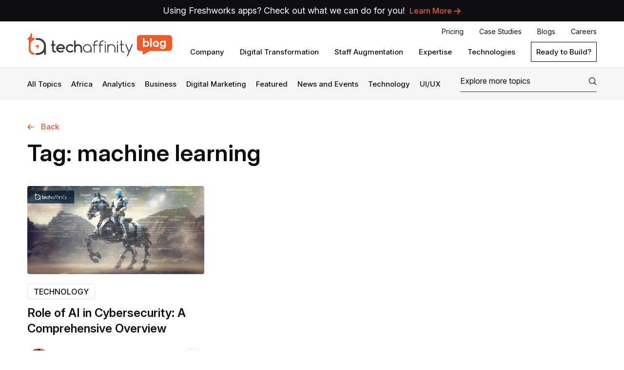

--- FILE ---
content_type: text/html; charset=UTF-8
request_url: https://techaffinity.com/blog/tag/machine-learning/
body_size: 68983
content:







<!doctype html>
<html lang="en-US" class="no-js no-svg">
<!-- Head -->
<head>
<title>machine learning Archives - Tech Blogs by TechAffinity</title>
<meta charset="UTF-8">
<meta name="viewport" content="width=device-width, initial-scale=1, maximum-scale=1, user-scalable=no">
    <meta http-equiv="X-UA-Compatible" content="IE=edge"><script type="text/javascript">(window.NREUM||(NREUM={})).init={privacy:{cookies_enabled:true},ajax:{deny_list:["bam.nr-data.net"]},feature_flags:["soft_nav"],distributed_tracing:{enabled:true}};(window.NREUM||(NREUM={})).loader_config={agentID:"993919715",accountID:"2408720",trustKey:"2408720",xpid:"VgIHWVFRCBAJXVBXAggDVVY=",licenseKey:"6b8b9719ad",applicationID:"991559432",browserID:"993919715"};;/*! For license information please see nr-loader-spa-1.306.0.min.js.LICENSE.txt */
(()=>{var e,t,r={384:(e,t,r)=>{"use strict";r.d(t,{NT:()=>s,US:()=>u,Zm:()=>a,bQ:()=>d,dV:()=>c,pV:()=>l});var n=r(6154),i=r(1863),o=r(1910);const s={beacon:"bam.nr-data.net",errorBeacon:"bam.nr-data.net"};function a(){return n.gm.NREUM||(n.gm.NREUM={}),void 0===n.gm.newrelic&&(n.gm.newrelic=n.gm.NREUM),n.gm.NREUM}function c(){let e=a();return e.o||(e.o={ST:n.gm.setTimeout,SI:n.gm.setImmediate||n.gm.setInterval,CT:n.gm.clearTimeout,XHR:n.gm.XMLHttpRequest,REQ:n.gm.Request,EV:n.gm.Event,PR:n.gm.Promise,MO:n.gm.MutationObserver,FETCH:n.gm.fetch,WS:n.gm.WebSocket},(0,o.i)(...Object.values(e.o))),e}function d(e,t){let r=a();r.initializedAgents??={},t.initializedAt={ms:(0,i.t)(),date:new Date},r.initializedAgents[e]=t}function u(e,t){a()[e]=t}function l(){return function(){let e=a();const t=e.info||{};e.info={beacon:s.beacon,errorBeacon:s.errorBeacon,...t}}(),function(){let e=a();const t=e.init||{};e.init={...t}}(),c(),function(){let e=a();const t=e.loader_config||{};e.loader_config={...t}}(),a()}},782:(e,t,r)=>{"use strict";r.d(t,{T:()=>n});const n=r(860).K7.pageViewTiming},860:(e,t,r)=>{"use strict";r.d(t,{$J:()=>u,K7:()=>c,P3:()=>d,XX:()=>i,Yy:()=>a,df:()=>o,qY:()=>n,v4:()=>s});const n="events",i="jserrors",o="browser/blobs",s="rum",a="browser/logs",c={ajax:"ajax",genericEvents:"generic_events",jserrors:i,logging:"logging",metrics:"metrics",pageAction:"page_action",pageViewEvent:"page_view_event",pageViewTiming:"page_view_timing",sessionReplay:"session_replay",sessionTrace:"session_trace",softNav:"soft_navigations",spa:"spa"},d={[c.pageViewEvent]:1,[c.pageViewTiming]:2,[c.metrics]:3,[c.jserrors]:4,[c.spa]:5,[c.ajax]:6,[c.sessionTrace]:7,[c.softNav]:8,[c.sessionReplay]:9,[c.logging]:10,[c.genericEvents]:11},u={[c.pageViewEvent]:s,[c.pageViewTiming]:n,[c.ajax]:n,[c.spa]:n,[c.softNav]:n,[c.metrics]:i,[c.jserrors]:i,[c.sessionTrace]:o,[c.sessionReplay]:o,[c.logging]:a,[c.genericEvents]:"ins"}},944:(e,t,r)=>{"use strict";r.d(t,{R:()=>i});var n=r(3241);function i(e,t){"function"==typeof console.debug&&(console.debug("New Relic Warning: https://github.com/newrelic/newrelic-browser-agent/blob/main/docs/warning-codes.md#".concat(e),t),(0,n.W)({agentIdentifier:null,drained:null,type:"data",name:"warn",feature:"warn",data:{code:e,secondary:t}}))}},993:(e,t,r)=>{"use strict";r.d(t,{A$:()=>o,ET:()=>s,TZ:()=>a,p_:()=>i});var n=r(860);const i={ERROR:"ERROR",WARN:"WARN",INFO:"INFO",DEBUG:"DEBUG",TRACE:"TRACE"},o={OFF:0,ERROR:1,WARN:2,INFO:3,DEBUG:4,TRACE:5},s="log",a=n.K7.logging},1687:(e,t,r)=>{"use strict";r.d(t,{Ak:()=>d,Ze:()=>f,x3:()=>u});var n=r(3241),i=r(7836),o=r(3606),s=r(860),a=r(2646);const c={};function d(e,t){const r={staged:!1,priority:s.P3[t]||0};l(e),c[e].get(t)||c[e].set(t,r)}function u(e,t){e&&c[e]&&(c[e].get(t)&&c[e].delete(t),p(e,t,!1),c[e].size&&h(e))}function l(e){if(!e)throw new Error("agentIdentifier required");c[e]||(c[e]=new Map)}function f(e="",t="feature",r=!1){if(l(e),!e||!c[e].get(t)||r)return p(e,t);c[e].get(t).staged=!0,h(e)}function h(e){const t=Array.from(c[e]);t.every(([e,t])=>t.staged)&&(t.sort((e,t)=>e[1].priority-t[1].priority),t.forEach(([t])=>{c[e].delete(t),p(e,t)}))}function p(e,t,r=!0){const s=e?i.ee.get(e):i.ee,c=o.i.handlers;if(!s.aborted&&s.backlog&&c){if((0,n.W)({agentIdentifier:e,type:"lifecycle",name:"drain",feature:t}),r){const e=s.backlog[t],r=c[t];if(r){for(let t=0;e&&t<e.length;++t)g(e[t],r);Object.entries(r).forEach(([e,t])=>{Object.values(t||{}).forEach(t=>{t[0]?.on&&t[0]?.context()instanceof a.y&&t[0].on(e,t[1])})})}}s.isolatedBacklog||delete c[t],s.backlog[t]=null,s.emit("drain-"+t,[])}}function g(e,t){var r=e[1];Object.values(t[r]||{}).forEach(t=>{var r=e[0];if(t[0]===r){var n=t[1],i=e[3],o=e[2];n.apply(i,o)}})}},1741:(e,t,r)=>{"use strict";r.d(t,{W:()=>o});var n=r(944),i=r(4261);class o{#e(e,...t){if(this[e]!==o.prototype[e])return this[e](...t);(0,n.R)(35,e)}addPageAction(e,t){return this.#e(i.hG,e,t)}register(e){return this.#e(i.eY,e)}recordCustomEvent(e,t){return this.#e(i.fF,e,t)}setPageViewName(e,t){return this.#e(i.Fw,e,t)}setCustomAttribute(e,t,r){return this.#e(i.cD,e,t,r)}noticeError(e,t){return this.#e(i.o5,e,t)}setUserId(e){return this.#e(i.Dl,e)}setApplicationVersion(e){return this.#e(i.nb,e)}setErrorHandler(e){return this.#e(i.bt,e)}addRelease(e,t){return this.#e(i.k6,e,t)}log(e,t){return this.#e(i.$9,e,t)}start(){return this.#e(i.d3)}finished(e){return this.#e(i.BL,e)}recordReplay(){return this.#e(i.CH)}pauseReplay(){return this.#e(i.Tb)}addToTrace(e){return this.#e(i.U2,e)}setCurrentRouteName(e){return this.#e(i.PA,e)}interaction(e){return this.#e(i.dT,e)}wrapLogger(e,t,r){return this.#e(i.Wb,e,t,r)}measure(e,t){return this.#e(i.V1,e,t)}consent(e){return this.#e(i.Pv,e)}}},1863:(e,t,r)=>{"use strict";function n(){return Math.floor(performance.now())}r.d(t,{t:()=>n})},1910:(e,t,r)=>{"use strict";r.d(t,{i:()=>o});var n=r(944);const i=new Map;function o(...e){return e.every(e=>{if(i.has(e))return i.get(e);const t="function"==typeof e?e.toString():"",r=t.includes("[native code]"),o=t.includes("nrWrapper");return r||o||(0,n.R)(64,e?.name||t),i.set(e,r),r})}},2555:(e,t,r)=>{"use strict";r.d(t,{D:()=>a,f:()=>s});var n=r(384),i=r(8122);const o={beacon:n.NT.beacon,errorBeacon:n.NT.errorBeacon,licenseKey:void 0,applicationID:void 0,sa:void 0,queueTime:void 0,applicationTime:void 0,ttGuid:void 0,user:void 0,account:void 0,product:void 0,extra:void 0,jsAttributes:{},userAttributes:void 0,atts:void 0,transactionName:void 0,tNamePlain:void 0};function s(e){try{return!!e.licenseKey&&!!e.errorBeacon&&!!e.applicationID}catch(e){return!1}}const a=e=>(0,i.a)(e,o)},2614:(e,t,r)=>{"use strict";r.d(t,{BB:()=>s,H3:()=>n,g:()=>d,iL:()=>c,tS:()=>a,uh:()=>i,wk:()=>o});const n="NRBA",i="SESSION",o=144e5,s=18e5,a={STARTED:"session-started",PAUSE:"session-pause",RESET:"session-reset",RESUME:"session-resume",UPDATE:"session-update"},c={SAME_TAB:"same-tab",CROSS_TAB:"cross-tab"},d={OFF:0,FULL:1,ERROR:2}},2646:(e,t,r)=>{"use strict";r.d(t,{y:()=>n});class n{constructor(e){this.contextId=e}}},2843:(e,t,r)=>{"use strict";r.d(t,{G:()=>o,u:()=>i});var n=r(3878);function i(e,t=!1,r,i){(0,n.DD)("visibilitychange",function(){if(t)return void("hidden"===document.visibilityState&&e());e(document.visibilityState)},r,i)}function o(e,t,r){(0,n.sp)("pagehide",e,t,r)}},3241:(e,t,r)=>{"use strict";r.d(t,{W:()=>o});var n=r(6154);const i="newrelic";function o(e={}){try{n.gm.dispatchEvent(new CustomEvent(i,{detail:e}))}catch(e){}}},3304:(e,t,r)=>{"use strict";r.d(t,{A:()=>o});var n=r(7836);const i=()=>{const e=new WeakSet;return(t,r)=>{if("object"==typeof r&&null!==r){if(e.has(r))return;e.add(r)}return r}};function o(e){try{return JSON.stringify(e,i())??""}catch(e){try{n.ee.emit("internal-error",[e])}catch(e){}return""}}},3333:(e,t,r)=>{"use strict";r.d(t,{$v:()=>u,TZ:()=>n,Xh:()=>c,Zp:()=>i,kd:()=>d,mq:()=>a,nf:()=>s,qN:()=>o});const n=r(860).K7.genericEvents,i=["auxclick","click","copy","keydown","paste","scrollend"],o=["focus","blur"],s=4,a=1e3,c=2e3,d=["PageAction","UserAction","BrowserPerformance"],u={RESOURCES:"experimental.resources",REGISTER:"register"}},3434:(e,t,r)=>{"use strict";r.d(t,{Jt:()=>o,YM:()=>d});var n=r(7836),i=r(5607);const o="nr@original:".concat(i.W),s=50;var a=Object.prototype.hasOwnProperty,c=!1;function d(e,t){return e||(e=n.ee),r.inPlace=function(e,t,n,i,o){n||(n="");const s="-"===n.charAt(0);for(let a=0;a<t.length;a++){const c=t[a],d=e[c];l(d)||(e[c]=r(d,s?c+n:n,i,c,o))}},r.flag=o,r;function r(t,r,n,c,d){return l(t)?t:(r||(r=""),nrWrapper[o]=t,function(e,t,r){if(Object.defineProperty&&Object.keys)try{return Object.keys(e).forEach(function(r){Object.defineProperty(t,r,{get:function(){return e[r]},set:function(t){return e[r]=t,t}})}),t}catch(e){u([e],r)}for(var n in e)a.call(e,n)&&(t[n]=e[n])}(t,nrWrapper,e),nrWrapper);function nrWrapper(){var o,a,l,f;let h;try{a=this,o=[...arguments],l="function"==typeof n?n(o,a):n||{}}catch(t){u([t,"",[o,a,c],l],e)}i(r+"start",[o,a,c],l,d);const p=performance.now();let g;try{return f=t.apply(a,o),g=performance.now(),f}catch(e){throw g=performance.now(),i(r+"err",[o,a,e],l,d),h=e,h}finally{const e=g-p,t={start:p,end:g,duration:e,isLongTask:e>=s,methodName:c,thrownError:h};t.isLongTask&&i("long-task",[t,a],l,d),i(r+"end",[o,a,f],l,d)}}}function i(r,n,i,o){if(!c||t){var s=c;c=!0;try{e.emit(r,n,i,t,o)}catch(t){u([t,r,n,i],e)}c=s}}}function u(e,t){t||(t=n.ee);try{t.emit("internal-error",e)}catch(e){}}function l(e){return!(e&&"function"==typeof e&&e.apply&&!e[o])}},3606:(e,t,r)=>{"use strict";r.d(t,{i:()=>o});var n=r(9908);o.on=s;var i=o.handlers={};function o(e,t,r,o){s(o||n.d,i,e,t,r)}function s(e,t,r,i,o){o||(o="feature"),e||(e=n.d);var s=t[o]=t[o]||{};(s[r]=s[r]||[]).push([e,i])}},3738:(e,t,r)=>{"use strict";r.d(t,{He:()=>i,Kp:()=>a,Lc:()=>d,Rz:()=>u,TZ:()=>n,bD:()=>o,d3:()=>s,jx:()=>l,sl:()=>f,uP:()=>c});const n=r(860).K7.sessionTrace,i="bstResource",o="resource",s="-start",a="-end",c="fn"+s,d="fn"+a,u="pushState",l=1e3,f=3e4},3785:(e,t,r)=>{"use strict";r.d(t,{R:()=>c,b:()=>d});var n=r(9908),i=r(1863),o=r(860),s=r(3969),a=r(993);function c(e,t,r={},c=a.p_.INFO,d=!0,u,l=(0,i.t)()){(0,n.p)(s.xV,["API/logging/".concat(c.toLowerCase(),"/called")],void 0,o.K7.metrics,e),(0,n.p)(a.ET,[l,t,r,c,d,u],void 0,o.K7.logging,e)}function d(e){return"string"==typeof e&&Object.values(a.p_).some(t=>t===e.toUpperCase().trim())}},3878:(e,t,r)=>{"use strict";function n(e,t){return{capture:e,passive:!1,signal:t}}function i(e,t,r=!1,i){window.addEventListener(e,t,n(r,i))}function o(e,t,r=!1,i){document.addEventListener(e,t,n(r,i))}r.d(t,{DD:()=>o,jT:()=>n,sp:()=>i})},3962:(e,t,r)=>{"use strict";r.d(t,{AM:()=>s,O2:()=>l,OV:()=>o,Qu:()=>f,TZ:()=>c,ih:()=>h,pP:()=>a,t1:()=>u,tC:()=>i,wD:()=>d});var n=r(860);const i=["click","keydown","submit"],o="popstate",s="api",a="initialPageLoad",c=n.K7.softNav,d=5e3,u=500,l={INITIAL_PAGE_LOAD:"",ROUTE_CHANGE:1,UNSPECIFIED:2},f={INTERACTION:1,AJAX:2,CUSTOM_END:3,CUSTOM_TRACER:4},h={IP:"in progress",PF:"pending finish",FIN:"finished",CAN:"cancelled"}},3969:(e,t,r)=>{"use strict";r.d(t,{TZ:()=>n,XG:()=>a,rs:()=>i,xV:()=>s,z_:()=>o});const n=r(860).K7.metrics,i="sm",o="cm",s="storeSupportabilityMetrics",a="storeEventMetrics"},4234:(e,t,r)=>{"use strict";r.d(t,{W:()=>o});var n=r(7836),i=r(1687);class o{constructor(e,t){this.agentIdentifier=e,this.ee=n.ee.get(e),this.featureName=t,this.blocked=!1}deregisterDrain(){(0,i.x3)(this.agentIdentifier,this.featureName)}}},4261:(e,t,r)=>{"use strict";r.d(t,{$9:()=>u,BL:()=>c,CH:()=>p,Dl:()=>x,Fw:()=>w,PA:()=>v,Pl:()=>n,Pv:()=>A,Tb:()=>f,U2:()=>s,V1:()=>E,Wb:()=>T,bt:()=>y,cD:()=>b,d3:()=>R,dT:()=>d,eY:()=>g,fF:()=>h,hG:()=>o,hw:()=>i,k6:()=>a,nb:()=>m,o5:()=>l});const n="api-",i=n+"ixn-",o="addPageAction",s="addToTrace",a="addRelease",c="finished",d="interaction",u="log",l="noticeError",f="pauseReplay",h="recordCustomEvent",p="recordReplay",g="register",m="setApplicationVersion",v="setCurrentRouteName",b="setCustomAttribute",y="setErrorHandler",w="setPageViewName",x="setUserId",R="start",T="wrapLogger",E="measure",A="consent"},4387:(e,t,r)=>{"use strict";function n(e={}){return!(!e.id||!e.name)}function i(e){return"string"==typeof e&&e.trim().length<501||"number"==typeof e}function o(e,t){if(2!==t?.harvestEndpointVersion)return{};const r=t.agentRef.runtime.appMetadata.agents[0].entityGuid;return n(e)?{"source.id":e.id,"source.name":e.name,"source.type":e.type,"parent.id":e.parent?.id||r}:{"entity.guid":r,appId:t.agentRef.info.applicationID}}r.d(t,{Ux:()=>o,c7:()=>n,yo:()=>i})},5205:(e,t,r)=>{"use strict";r.d(t,{j:()=>_});var n=r(384),i=r(1741);var o=r(2555),s=r(3333);const a=e=>{if(!e||"string"!=typeof e)return!1;try{document.createDocumentFragment().querySelector(e)}catch{return!1}return!0};var c=r(2614),d=r(944),u=r(8122);const l="[data-nr-mask]",f=e=>(0,u.a)(e,(()=>{const e={feature_flags:[],experimental:{allow_registered_children:!1,resources:!1},mask_selector:"*",block_selector:"[data-nr-block]",mask_input_options:{color:!1,date:!1,"datetime-local":!1,email:!1,month:!1,number:!1,range:!1,search:!1,tel:!1,text:!1,time:!1,url:!1,week:!1,textarea:!1,select:!1,password:!0}};return{ajax:{deny_list:void 0,block_internal:!0,enabled:!0,autoStart:!0},api:{get allow_registered_children(){return e.feature_flags.includes(s.$v.REGISTER)||e.experimental.allow_registered_children},set allow_registered_children(t){e.experimental.allow_registered_children=t},duplicate_registered_data:!1},browser_consent_mode:{enabled:!1},distributed_tracing:{enabled:void 0,exclude_newrelic_header:void 0,cors_use_newrelic_header:void 0,cors_use_tracecontext_headers:void 0,allowed_origins:void 0},get feature_flags(){return e.feature_flags},set feature_flags(t){e.feature_flags=t},generic_events:{enabled:!0,autoStart:!0},harvest:{interval:30},jserrors:{enabled:!0,autoStart:!0},logging:{enabled:!0,autoStart:!0},metrics:{enabled:!0,autoStart:!0},obfuscate:void 0,page_action:{enabled:!0},page_view_event:{enabled:!0,autoStart:!0},page_view_timing:{enabled:!0,autoStart:!0},performance:{capture_marks:!1,capture_measures:!1,capture_detail:!0,resources:{get enabled(){return e.feature_flags.includes(s.$v.RESOURCES)||e.experimental.resources},set enabled(t){e.experimental.resources=t},asset_types:[],first_party_domains:[],ignore_newrelic:!0}},privacy:{cookies_enabled:!0},proxy:{assets:void 0,beacon:void 0},session:{expiresMs:c.wk,inactiveMs:c.BB},session_replay:{autoStart:!0,enabled:!1,preload:!1,sampling_rate:10,error_sampling_rate:100,collect_fonts:!1,inline_images:!1,fix_stylesheets:!0,mask_all_inputs:!0,get mask_text_selector(){return e.mask_selector},set mask_text_selector(t){a(t)?e.mask_selector="".concat(t,",").concat(l):""===t||null===t?e.mask_selector=l:(0,d.R)(5,t)},get block_class(){return"nr-block"},get ignore_class(){return"nr-ignore"},get mask_text_class(){return"nr-mask"},get block_selector(){return e.block_selector},set block_selector(t){a(t)?e.block_selector+=",".concat(t):""!==t&&(0,d.R)(6,t)},get mask_input_options(){return e.mask_input_options},set mask_input_options(t){t&&"object"==typeof t?e.mask_input_options={...t,password:!0}:(0,d.R)(7,t)}},session_trace:{enabled:!0,autoStart:!0},soft_navigations:{enabled:!0,autoStart:!0},spa:{enabled:!0,autoStart:!0},ssl:void 0,user_actions:{enabled:!0,elementAttributes:["id","className","tagName","type"]}}})());var h=r(6154),p=r(9324);let g=0;const m={buildEnv:p.F3,distMethod:p.Xs,version:p.xv,originTime:h.WN},v={consented:!1},b={appMetadata:{},get consented(){return this.session?.state?.consent||v.consented},set consented(e){v.consented=e},customTransaction:void 0,denyList:void 0,disabled:!1,harvester:void 0,isolatedBacklog:!1,isRecording:!1,loaderType:void 0,maxBytes:3e4,obfuscator:void 0,onerror:void 0,ptid:void 0,releaseIds:{},session:void 0,timeKeeper:void 0,registeredEntities:[],jsAttributesMetadata:{bytes:0},get harvestCount(){return++g}},y=e=>{const t=(0,u.a)(e,b),r=Object.keys(m).reduce((e,t)=>(e[t]={value:m[t],writable:!1,configurable:!0,enumerable:!0},e),{});return Object.defineProperties(t,r)};var w=r(5701);const x=e=>{const t=e.startsWith("http");e+="/",r.p=t?e:"https://"+e};var R=r(7836),T=r(3241);const E={accountID:void 0,trustKey:void 0,agentID:void 0,licenseKey:void 0,applicationID:void 0,xpid:void 0},A=e=>(0,u.a)(e,E),S=new Set;function _(e,t={},r,s){let{init:a,info:c,loader_config:d,runtime:u={},exposed:l=!0}=t;if(!c){const e=(0,n.pV)();a=e.init,c=e.info,d=e.loader_config}e.init=f(a||{}),e.loader_config=A(d||{}),c.jsAttributes??={},h.bv&&(c.jsAttributes.isWorker=!0),e.info=(0,o.D)(c);const p=e.init,g=[c.beacon,c.errorBeacon];S.has(e.agentIdentifier)||(p.proxy.assets&&(x(p.proxy.assets),g.push(p.proxy.assets)),p.proxy.beacon&&g.push(p.proxy.beacon),e.beacons=[...g],function(e){const t=(0,n.pV)();Object.getOwnPropertyNames(i.W.prototype).forEach(r=>{const n=i.W.prototype[r];if("function"!=typeof n||"constructor"===n)return;let o=t[r];e[r]&&!1!==e.exposed&&"micro-agent"!==e.runtime?.loaderType&&(t[r]=(...t)=>{const n=e[r](...t);return o?o(...t):n})})}(e),(0,n.US)("activatedFeatures",w.B),e.runSoftNavOverSpa&&=!0===p.soft_navigations.enabled&&p.feature_flags.includes("soft_nav")),u.denyList=[...p.ajax.deny_list||[],...p.ajax.block_internal?g:[]],u.ptid=e.agentIdentifier,u.loaderType=r,e.runtime=y(u),S.has(e.agentIdentifier)||(e.ee=R.ee.get(e.agentIdentifier),e.exposed=l,(0,T.W)({agentIdentifier:e.agentIdentifier,drained:!!w.B?.[e.agentIdentifier],type:"lifecycle",name:"initialize",feature:void 0,data:e.config})),S.add(e.agentIdentifier)}},5270:(e,t,r)=>{"use strict";r.d(t,{Aw:()=>s,SR:()=>o,rF:()=>a});var n=r(384),i=r(7767);function o(e){return!!(0,n.dV)().o.MO&&(0,i.V)(e)&&!0===e?.session_trace.enabled}function s(e){return!0===e?.session_replay.preload&&o(e)}function a(e,t){try{if("string"==typeof t?.type){if("password"===t.type.toLowerCase())return"*".repeat(e?.length||0);if(void 0!==t?.dataset?.nrUnmask||t?.classList?.contains("nr-unmask"))return e}}catch(e){}return"string"==typeof e?e.replace(/[\S]/g,"*"):"*".repeat(e?.length||0)}},5289:(e,t,r)=>{"use strict";r.d(t,{GG:()=>s,Qr:()=>c,sB:()=>a});var n=r(3878),i=r(6389);function o(){return"undefined"==typeof document||"complete"===document.readyState}function s(e,t){if(o())return e();const r=(0,i.J)(e),s=setInterval(()=>{o()&&(clearInterval(s),r())},500);(0,n.sp)("load",r,t)}function a(e){if(o())return e();(0,n.DD)("DOMContentLoaded",e)}function c(e){if(o())return e();(0,n.sp)("popstate",e)}},5607:(e,t,r)=>{"use strict";r.d(t,{W:()=>n});const n=(0,r(9566).bz)()},5701:(e,t,r)=>{"use strict";r.d(t,{B:()=>o,t:()=>s});var n=r(3241);const i=new Set,o={};function s(e,t){const r=t.agentIdentifier;o[r]??={},e&&"object"==typeof e&&(i.has(r)||(t.ee.emit("rumresp",[e]),o[r]=e,i.add(r),(0,n.W)({agentIdentifier:r,loaded:!0,drained:!0,type:"lifecycle",name:"load",feature:void 0,data:e})))}},6154:(e,t,r)=>{"use strict";r.d(t,{A4:()=>a,OF:()=>u,RI:()=>i,WN:()=>h,bv:()=>o,eN:()=>p,gm:()=>s,lR:()=>f,m:()=>d,mw:()=>c,sb:()=>l});var n=r(1863);const i="undefined"!=typeof window&&!!window.document,o="undefined"!=typeof WorkerGlobalScope&&("undefined"!=typeof self&&self instanceof WorkerGlobalScope&&self.navigator instanceof WorkerNavigator||"undefined"!=typeof globalThis&&globalThis instanceof WorkerGlobalScope&&globalThis.navigator instanceof WorkerNavigator),s=i?window:"undefined"!=typeof WorkerGlobalScope&&("undefined"!=typeof self&&self instanceof WorkerGlobalScope&&self||"undefined"!=typeof globalThis&&globalThis instanceof WorkerGlobalScope&&globalThis),a="complete"===s?.document?.readyState,c=Boolean("hidden"===s?.document?.visibilityState),d=""+s?.location,u=/iPad|iPhone|iPod/.test(s.navigator?.userAgent),l=u&&"undefined"==typeof SharedWorker,f=(()=>{const e=s.navigator?.userAgent?.match(/Firefox[/\s](\d+\.\d+)/);return Array.isArray(e)&&e.length>=2?+e[1]:0})(),h=Date.now()-(0,n.t)(),p=()=>"undefined"!=typeof PerformanceNavigationTiming&&s?.performance?.getEntriesByType("navigation")?.[0]?.responseStart},6344:(e,t,r)=>{"use strict";r.d(t,{BB:()=>u,Qb:()=>l,TZ:()=>i,Ug:()=>s,Vh:()=>o,_s:()=>a,bc:()=>d,yP:()=>c});var n=r(2614);const i=r(860).K7.sessionReplay,o="errorDuringReplay",s=.12,a={DomContentLoaded:0,Load:1,FullSnapshot:2,IncrementalSnapshot:3,Meta:4,Custom:5},c={[n.g.ERROR]:15e3,[n.g.FULL]:3e5,[n.g.OFF]:0},d={RESET:{message:"Session was reset",sm:"Reset"},IMPORT:{message:"Recorder failed to import",sm:"Import"},TOO_MANY:{message:"429: Too Many Requests",sm:"Too-Many"},TOO_BIG:{message:"Payload was too large",sm:"Too-Big"},CROSS_TAB:{message:"Session Entity was set to OFF on another tab",sm:"Cross-Tab"},ENTITLEMENTS:{message:"Session Replay is not allowed and will not be started",sm:"Entitlement"}},u=5e3,l={API:"api",RESUME:"resume",SWITCH_TO_FULL:"switchToFull",INITIALIZE:"initialize",PRELOAD:"preload"}},6389:(e,t,r)=>{"use strict";function n(e,t=500,r={}){const n=r?.leading||!1;let i;return(...r)=>{n&&void 0===i&&(e.apply(this,r),i=setTimeout(()=>{i=clearTimeout(i)},t)),n||(clearTimeout(i),i=setTimeout(()=>{e.apply(this,r)},t))}}function i(e){let t=!1;return(...r)=>{t||(t=!0,e.apply(this,r))}}r.d(t,{J:()=>i,s:()=>n})},6630:(e,t,r)=>{"use strict";r.d(t,{T:()=>n});const n=r(860).K7.pageViewEvent},6774:(e,t,r)=>{"use strict";r.d(t,{T:()=>n});const n=r(860).K7.jserrors},7295:(e,t,r)=>{"use strict";r.d(t,{Xv:()=>s,gX:()=>i,iW:()=>o});var n=[];function i(e){if(!e||o(e))return!1;if(0===n.length)return!0;for(var t=0;t<n.length;t++){var r=n[t];if("*"===r.hostname)return!1;if(a(r.hostname,e.hostname)&&c(r.pathname,e.pathname))return!1}return!0}function o(e){return void 0===e.hostname}function s(e){if(n=[],e&&e.length)for(var t=0;t<e.length;t++){let r=e[t];if(!r)continue;0===r.indexOf("http://")?r=r.substring(7):0===r.indexOf("https://")&&(r=r.substring(8));const i=r.indexOf("/");let o,s;i>0?(o=r.substring(0,i),s=r.substring(i)):(o=r,s="");let[a]=o.split(":");n.push({hostname:a,pathname:s})}}function a(e,t){return!(e.length>t.length)&&t.indexOf(e)===t.length-e.length}function c(e,t){return 0===e.indexOf("/")&&(e=e.substring(1)),0===t.indexOf("/")&&(t=t.substring(1)),""===e||e===t}},7378:(e,t,r)=>{"use strict";r.d(t,{$p:()=>R,BR:()=>b,Kp:()=>x,L3:()=>y,Lc:()=>c,NC:()=>o,SG:()=>u,TZ:()=>i,U6:()=>p,UT:()=>m,d3:()=>w,dT:()=>f,e5:()=>E,gx:()=>v,l9:()=>l,oW:()=>h,op:()=>g,rw:()=>d,tH:()=>A,uP:()=>a,wW:()=>T,xq:()=>s});var n=r(384);const i=r(860).K7.spa,o=["click","submit","keypress","keydown","keyup","change"],s=999,a="fn-start",c="fn-end",d="cb-start",u="api-ixn-",l="remaining",f="interaction",h="spaNode",p="jsonpNode",g="fetch-start",m="fetch-done",v="fetch-body-",b="jsonp-end",y=(0,n.dV)().o.ST,w="-start",x="-end",R="-body",T="cb"+x,E="jsTime",A="fetch"},7485:(e,t,r)=>{"use strict";r.d(t,{D:()=>i});var n=r(6154);function i(e){if(0===(e||"").indexOf("data:"))return{protocol:"data"};try{const t=new URL(e,location.href),r={port:t.port,hostname:t.hostname,pathname:t.pathname,search:t.search,protocol:t.protocol.slice(0,t.protocol.indexOf(":")),sameOrigin:t.protocol===n.gm?.location?.protocol&&t.host===n.gm?.location?.host};return r.port&&""!==r.port||("http:"===t.protocol&&(r.port="80"),"https:"===t.protocol&&(r.port="443")),r.pathname&&""!==r.pathname?r.pathname.startsWith("/")||(r.pathname="/".concat(r.pathname)):r.pathname="/",r}catch(e){return{}}}},7699:(e,t,r)=>{"use strict";r.d(t,{It:()=>o,KC:()=>a,No:()=>i,qh:()=>s});var n=r(860);const i=16e3,o=1e6,s="SESSION_ERROR",a={[n.K7.logging]:!0,[n.K7.genericEvents]:!1,[n.K7.jserrors]:!1,[n.K7.ajax]:!1}},7767:(e,t,r)=>{"use strict";r.d(t,{V:()=>i});var n=r(6154);const i=e=>n.RI&&!0===e?.privacy.cookies_enabled},7836:(e,t,r)=>{"use strict";r.d(t,{P:()=>a,ee:()=>c});var n=r(384),i=r(8990),o=r(2646),s=r(5607);const a="nr@context:".concat(s.W),c=function e(t,r){var n={},s={},u={},l=!1;try{l=16===r.length&&d.initializedAgents?.[r]?.runtime.isolatedBacklog}catch(e){}var f={on:p,addEventListener:p,removeEventListener:function(e,t){var r=n[e];if(!r)return;for(var i=0;i<r.length;i++)r[i]===t&&r.splice(i,1)},emit:function(e,r,n,i,o){!1!==o&&(o=!0);if(c.aborted&&!i)return;t&&o&&t.emit(e,r,n);var a=h(n);g(e).forEach(e=>{e.apply(a,r)});var d=v()[s[e]];d&&d.push([f,e,r,a]);return a},get:m,listeners:g,context:h,buffer:function(e,t){const r=v();if(t=t||"feature",f.aborted)return;Object.entries(e||{}).forEach(([e,n])=>{s[n]=t,t in r||(r[t]=[])})},abort:function(){f._aborted=!0,Object.keys(f.backlog).forEach(e=>{delete f.backlog[e]})},isBuffering:function(e){return!!v()[s[e]]},debugId:r,backlog:l?{}:t&&"object"==typeof t.backlog?t.backlog:{},isolatedBacklog:l};return Object.defineProperty(f,"aborted",{get:()=>{let e=f._aborted||!1;return e||(t&&(e=t.aborted),e)}}),f;function h(e){return e&&e instanceof o.y?e:e?(0,i.I)(e,a,()=>new o.y(a)):new o.y(a)}function p(e,t){n[e]=g(e).concat(t)}function g(e){return n[e]||[]}function m(t){return u[t]=u[t]||e(f,t)}function v(){return f.backlog}}(void 0,"globalEE"),d=(0,n.Zm)();d.ee||(d.ee=c)},8122:(e,t,r)=>{"use strict";r.d(t,{a:()=>i});var n=r(944);function i(e,t){try{if(!e||"object"!=typeof e)return(0,n.R)(3);if(!t||"object"!=typeof t)return(0,n.R)(4);const r=Object.create(Object.getPrototypeOf(t),Object.getOwnPropertyDescriptors(t)),o=0===Object.keys(r).length?e:r;for(let s in o)if(void 0!==e[s])try{if(null===e[s]){r[s]=null;continue}Array.isArray(e[s])&&Array.isArray(t[s])?r[s]=Array.from(new Set([...e[s],...t[s]])):"object"==typeof e[s]&&"object"==typeof t[s]?r[s]=i(e[s],t[s]):r[s]=e[s]}catch(e){r[s]||(0,n.R)(1,e)}return r}catch(e){(0,n.R)(2,e)}}},8139:(e,t,r)=>{"use strict";r.d(t,{u:()=>f});var n=r(7836),i=r(3434),o=r(8990),s=r(6154);const a={},c=s.gm.XMLHttpRequest,d="addEventListener",u="removeEventListener",l="nr@wrapped:".concat(n.P);function f(e){var t=function(e){return(e||n.ee).get("events")}(e);if(a[t.debugId]++)return t;a[t.debugId]=1;var r=(0,i.YM)(t,!0);function f(e){r.inPlace(e,[d,u],"-",p)}function p(e,t){return e[1]}return"getPrototypeOf"in Object&&(s.RI&&h(document,f),c&&h(c.prototype,f),h(s.gm,f)),t.on(d+"-start",function(e,t){var n=e[1];if(null!==n&&("function"==typeof n||"object"==typeof n)&&"newrelic"!==e[0]){var i=(0,o.I)(n,l,function(){var e={object:function(){if("function"!=typeof n.handleEvent)return;return n.handleEvent.apply(n,arguments)},function:n}[typeof n];return e?r(e,"fn-",null,e.name||"anonymous"):n});this.wrapped=e[1]=i}}),t.on(u+"-start",function(e){e[1]=this.wrapped||e[1]}),t}function h(e,t,...r){let n=e;for(;"object"==typeof n&&!Object.prototype.hasOwnProperty.call(n,d);)n=Object.getPrototypeOf(n);n&&t(n,...r)}},8374:(e,t,r)=>{r.nc=(()=>{try{return document?.currentScript?.nonce}catch(e){}return""})()},8990:(e,t,r)=>{"use strict";r.d(t,{I:()=>i});var n=Object.prototype.hasOwnProperty;function i(e,t,r){if(n.call(e,t))return e[t];var i=r();if(Object.defineProperty&&Object.keys)try{return Object.defineProperty(e,t,{value:i,writable:!0,enumerable:!1}),i}catch(e){}return e[t]=i,i}},9300:(e,t,r)=>{"use strict";r.d(t,{T:()=>n});const n=r(860).K7.ajax},9324:(e,t,r)=>{"use strict";r.d(t,{AJ:()=>s,F3:()=>i,Xs:()=>o,Yq:()=>a,xv:()=>n});const n="1.306.0",i="PROD",o="CDN",s="@newrelic/rrweb",a="1.0.1"},9566:(e,t,r)=>{"use strict";r.d(t,{LA:()=>a,ZF:()=>c,bz:()=>s,el:()=>d});var n=r(6154);const i="xxxxxxxx-xxxx-4xxx-yxxx-xxxxxxxxxxxx";function o(e,t){return e?15&e[t]:16*Math.random()|0}function s(){const e=n.gm?.crypto||n.gm?.msCrypto;let t,r=0;return e&&e.getRandomValues&&(t=e.getRandomValues(new Uint8Array(30))),i.split("").map(e=>"x"===e?o(t,r++).toString(16):"y"===e?(3&o()|8).toString(16):e).join("")}function a(e){const t=n.gm?.crypto||n.gm?.msCrypto;let r,i=0;t&&t.getRandomValues&&(r=t.getRandomValues(new Uint8Array(e)));const s=[];for(var a=0;a<e;a++)s.push(o(r,i++).toString(16));return s.join("")}function c(){return a(16)}function d(){return a(32)}},9908:(e,t,r)=>{"use strict";r.d(t,{d:()=>n,p:()=>i});var n=r(7836).ee.get("handle");function i(e,t,r,i,o){o?(o.buffer([e],i),o.emit(e,t,r)):(n.buffer([e],i),n.emit(e,t,r))}}},n={};function i(e){var t=n[e];if(void 0!==t)return t.exports;var o=n[e]={exports:{}};return r[e](o,o.exports,i),o.exports}i.m=r,i.d=(e,t)=>{for(var r in t)i.o(t,r)&&!i.o(e,r)&&Object.defineProperty(e,r,{enumerable:!0,get:t[r]})},i.f={},i.e=e=>Promise.all(Object.keys(i.f).reduce((t,r)=>(i.f[r](e,t),t),[])),i.u=e=>({212:"nr-spa-compressor",249:"nr-spa-recorder",478:"nr-spa"}[e]+"-1.306.0.min.js"),i.o=(e,t)=>Object.prototype.hasOwnProperty.call(e,t),e={},t="NRBA-1.306.0.PROD:",i.l=(r,n,o,s)=>{if(e[r])e[r].push(n);else{var a,c;if(void 0!==o)for(var d=document.getElementsByTagName("script"),u=0;u<d.length;u++){var l=d[u];if(l.getAttribute("src")==r||l.getAttribute("data-webpack")==t+o){a=l;break}}if(!a){c=!0;var f={478:"sha512-aOsrvCAZ97m4mi9/Q4P4Dl7seaB7sOFJOs8qmPK71B7CWoc9bXc5a5319PV5PSQ3SmEq++JW0qpaiKWV7MTLEg==",249:"sha512-nPxm1wa+eWrD9VPj39BAOPa200tURpQREipOlSDpePq/R8Y4hd4lO6tDy6C/6jm/J54CUHnLYeGyLZ/GIlo7gg==",212:"sha512-zcA2FBsG3fy6K+G9+4J1T2M6AmHuICGsq35BrGWu1rmRJwYBUqdOhAAxJkXYpoBy/9vKZ7LBcGpOEjABpjEWCQ=="};(a=document.createElement("script")).charset="utf-8",i.nc&&a.setAttribute("nonce",i.nc),a.setAttribute("data-webpack",t+o),a.src=r,0!==a.src.indexOf(window.location.origin+"/")&&(a.crossOrigin="anonymous"),f[s]&&(a.integrity=f[s])}e[r]=[n];var h=(t,n)=>{a.onerror=a.onload=null,clearTimeout(p);var i=e[r];if(delete e[r],a.parentNode&&a.parentNode.removeChild(a),i&&i.forEach(e=>e(n)),t)return t(n)},p=setTimeout(h.bind(null,void 0,{type:"timeout",target:a}),12e4);a.onerror=h.bind(null,a.onerror),a.onload=h.bind(null,a.onload),c&&document.head.appendChild(a)}},i.r=e=>{"undefined"!=typeof Symbol&&Symbol.toStringTag&&Object.defineProperty(e,Symbol.toStringTag,{value:"Module"}),Object.defineProperty(e,"__esModule",{value:!0})},i.p="https://js-agent.newrelic.com/",(()=>{var e={38:0,788:0};i.f.j=(t,r)=>{var n=i.o(e,t)?e[t]:void 0;if(0!==n)if(n)r.push(n[2]);else{var o=new Promise((r,i)=>n=e[t]=[r,i]);r.push(n[2]=o);var s=i.p+i.u(t),a=new Error;i.l(s,r=>{if(i.o(e,t)&&(0!==(n=e[t])&&(e[t]=void 0),n)){var o=r&&("load"===r.type?"missing":r.type),s=r&&r.target&&r.target.src;a.message="Loading chunk "+t+" failed: ("+o+": "+s+")",a.name="ChunkLoadError",a.type=o,a.request=s,n[1](a)}},"chunk-"+t,t)}};var t=(t,r)=>{var n,o,[s,a,c]=r,d=0;if(s.some(t=>0!==e[t])){for(n in a)i.o(a,n)&&(i.m[n]=a[n]);if(c)c(i)}for(t&&t(r);d<s.length;d++)o=s[d],i.o(e,o)&&e[o]&&e[o][0](),e[o]=0},r=self["webpackChunk:NRBA-1.306.0.PROD"]=self["webpackChunk:NRBA-1.306.0.PROD"]||[];r.forEach(t.bind(null,0)),r.push=t.bind(null,r.push.bind(r))})(),(()=>{"use strict";i(8374);var e=i(9566),t=i(1741);class r extends t.W{agentIdentifier=(0,e.LA)(16)}var n=i(860);const o=Object.values(n.K7);var s=i(5205);var a=i(9908),c=i(1863),d=i(4261),u=i(3241),l=i(944),f=i(5701),h=i(3969);function p(e,t,i,o){const s=o||i;!s||s[e]&&s[e]!==r.prototype[e]||(s[e]=function(){(0,a.p)(h.xV,["API/"+e+"/called"],void 0,n.K7.metrics,i.ee),(0,u.W)({agentIdentifier:i.agentIdentifier,drained:!!f.B?.[i.agentIdentifier],type:"data",name:"api",feature:d.Pl+e,data:{}});try{return t.apply(this,arguments)}catch(e){(0,l.R)(23,e)}})}function g(e,t,r,n,i){const o=e.info;null===r?delete o.jsAttributes[t]:o.jsAttributes[t]=r,(i||null===r)&&(0,a.p)(d.Pl+n,[(0,c.t)(),t,r],void 0,"session",e.ee)}var m=i(1687),v=i(4234),b=i(5289),y=i(6154),w=i(5270),x=i(7767),R=i(6389),T=i(7699);class E extends v.W{constructor(e,t){super(e.agentIdentifier,t),this.agentRef=e,this.abortHandler=void 0,this.featAggregate=void 0,this.loadedSuccessfully=void 0,this.onAggregateImported=new Promise(e=>{this.loadedSuccessfully=e}),this.deferred=Promise.resolve(),!1===e.init[this.featureName].autoStart?this.deferred=new Promise((t,r)=>{this.ee.on("manual-start-all",(0,R.J)(()=>{(0,m.Ak)(e.agentIdentifier,this.featureName),t()}))}):(0,m.Ak)(e.agentIdentifier,t)}importAggregator(e,t,r={}){if(this.featAggregate)return;const n=async()=>{let n;await this.deferred;try{if((0,x.V)(e.init)){const{setupAgentSession:t}=await i.e(478).then(i.bind(i,8766));n=t(e)}}catch(e){(0,l.R)(20,e),this.ee.emit("internal-error",[e]),(0,a.p)(T.qh,[e],void 0,this.featureName,this.ee)}try{if(!this.#t(this.featureName,n,e.init))return(0,m.Ze)(this.agentIdentifier,this.featureName),void this.loadedSuccessfully(!1);const{Aggregate:i}=await t();this.featAggregate=new i(e,r),e.runtime.harvester.initializedAggregates.push(this.featAggregate),this.loadedSuccessfully(!0)}catch(e){(0,l.R)(34,e),this.abortHandler?.(),(0,m.Ze)(this.agentIdentifier,this.featureName,!0),this.loadedSuccessfully(!1),this.ee&&this.ee.abort()}};y.RI?(0,b.GG)(()=>n(),!0):n()}#t(e,t,r){if(this.blocked)return!1;switch(e){case n.K7.sessionReplay:return(0,w.SR)(r)&&!!t;case n.K7.sessionTrace:return!!t;default:return!0}}}var A=i(6630),S=i(2614);class _ extends E{static featureName=A.T;constructor(e){var t;super(e,A.T),this.setupInspectionEvents(e.agentIdentifier),t=e,p(d.Fw,function(e,r){"string"==typeof e&&("/"!==e.charAt(0)&&(e="/"+e),t.runtime.customTransaction=(r||"http://custom.transaction")+e,(0,a.p)(d.Pl+d.Fw,[(0,c.t)()],void 0,void 0,t.ee))},t),this.importAggregator(e,()=>i.e(478).then(i.bind(i,2467)))}setupInspectionEvents(e){const t=(t,r)=>{t&&(0,u.W)({agentIdentifier:e,timeStamp:t.timeStamp,loaded:"complete"===t.target.readyState,type:"window",name:r,data:t.target.location+""})};(0,b.sB)(e=>{t(e,"DOMContentLoaded")}),(0,b.GG)(e=>{t(e,"load")}),(0,b.Qr)(e=>{t(e,"navigate")}),this.ee.on(S.tS.UPDATE,(t,r)=>{(0,u.W)({agentIdentifier:e,type:"lifecycle",name:"session",data:r})})}}var O=i(384);var N=i(2843),I=i(782);class P extends E{static featureName=I.T;constructor(e){super(e,I.T),y.RI&&((0,N.u)(()=>(0,a.p)("docHidden",[(0,c.t)()],void 0,I.T,this.ee),!0),(0,N.G)(()=>(0,a.p)("winPagehide",[(0,c.t)()],void 0,I.T,this.ee)),this.importAggregator(e,()=>i.e(478).then(i.bind(i,9917))))}}class j extends E{static featureName=h.TZ;constructor(e){super(e,h.TZ),y.RI&&document.addEventListener("securitypolicyviolation",e=>{(0,a.p)(h.xV,["Generic/CSPViolation/Detected"],void 0,this.featureName,this.ee)}),this.importAggregator(e,()=>i.e(478).then(i.bind(i,6555)))}}var k=i(6774),C=i(3878),D=i(3304);class L{constructor(e,t,r,n,i){this.name="UncaughtError",this.message="string"==typeof e?e:(0,D.A)(e),this.sourceURL=t,this.line=r,this.column=n,this.__newrelic=i}}function M(e){return K(e)?e:new L(void 0!==e?.message?e.message:e,e?.filename||e?.sourceURL,e?.lineno||e?.line,e?.colno||e?.col,e?.__newrelic,e?.cause)}function H(e){const t="Unhandled Promise Rejection: ";if(!e?.reason)return;if(K(e.reason)){try{e.reason.message.startsWith(t)||(e.reason.message=t+e.reason.message)}catch(e){}return M(e.reason)}const r=M(e.reason);return(r.message||"").startsWith(t)||(r.message=t+r.message),r}function B(e){if(e.error instanceof SyntaxError&&!/:\d+$/.test(e.error.stack?.trim())){const t=new L(e.message,e.filename,e.lineno,e.colno,e.error.__newrelic,e.cause);return t.name=SyntaxError.name,t}return K(e.error)?e.error:M(e)}function K(e){return e instanceof Error&&!!e.stack}function W(e,t,r,i,o=(0,c.t)()){"string"==typeof e&&(e=new Error(e)),(0,a.p)("err",[e,o,!1,t,r.runtime.isRecording,void 0,i],void 0,n.K7.jserrors,r.ee),(0,a.p)("uaErr",[],void 0,n.K7.genericEvents,r.ee)}var U=i(4387),F=i(993),V=i(3785);function G(e,{customAttributes:t={},level:r=F.p_.INFO}={},n,i,o=(0,c.t)()){(0,V.R)(n.ee,e,t,r,!1,i,o)}function z(e,t,r,i,o=(0,c.t)()){(0,a.p)(d.Pl+d.hG,[o,e,t,i],void 0,n.K7.genericEvents,r.ee)}function Z(e,t,r,i,o=(0,c.t)()){const{start:s,end:u,customAttributes:f}=t||{},h={customAttributes:f||{}};if("object"!=typeof h.customAttributes||"string"!=typeof e||0===e.length)return void(0,l.R)(57);const p=(e,t)=>null==e?t:"number"==typeof e?e:e instanceof PerformanceMark?e.startTime:Number.NaN;if(h.start=p(s,0),h.end=p(u,o),Number.isNaN(h.start)||Number.isNaN(h.end))(0,l.R)(57);else{if(h.duration=h.end-h.start,!(h.duration<0))return(0,a.p)(d.Pl+d.V1,[h,e,i],void 0,n.K7.genericEvents,r.ee),h;(0,l.R)(58)}}function q(e,t={},r,i,o=(0,c.t)()){(0,a.p)(d.Pl+d.fF,[o,e,t,i],void 0,n.K7.genericEvents,r.ee)}function X(e){p(d.eY,function(t){return Y(e,t)},e)}function Y(e,t,r){const i={};(0,l.R)(54,"newrelic.register"),t||={},t.type="MFE",t.licenseKey||=e.info.licenseKey,t.blocked=!1,t.parent=r||{};let o=()=>{};const s=e.runtime.registeredEntities,d=s.find(({metadata:{target:{id:e,name:r}}})=>e===t.id);if(d)return d.metadata.target.name!==t.name&&(d.metadata.target.name=t.name),d;const u=e=>{t.blocked=!0,o=e};e.init.api.allow_registered_children||u((0,R.J)(()=>(0,l.R)(55))),(0,U.c7)(t)||u((0,R.J)(()=>(0,l.R)(48,t))),(0,U.yo)(t.id)&&(0,U.yo)(t.name)||u((0,R.J)(()=>(0,l.R)(48,t)));const f={addPageAction:(r,n={})=>m(z,[r,{...i,...n},e],t),log:(r,n={})=>m(G,[r,{...n,customAttributes:{...i,...n.customAttributes||{}}},e],t),measure:(r,n={})=>m(Z,[r,{...n,customAttributes:{...i,...n.customAttributes||{}}},e],t),noticeError:(r,n={})=>m(W,[r,{...i,...n},e],t),register:(t={})=>m(Y,[e,t],f.metadata.target),recordCustomEvent:(r,n={})=>m(q,[r,{...i,...n},e],t),setApplicationVersion:e=>g("application.version",e),setCustomAttribute:(e,t)=>g(e,t),setUserId:e=>g("enduser.id",e),metadata:{customAttributes:i,target:t}},p=()=>(t.blocked&&o(),t.blocked);p()||s.push(f);const g=(e,t)=>{p()||(i[e]=t)},m=(t,r,i)=>{if(p())return;const o=(0,c.t)();(0,a.p)(h.xV,["API/register/".concat(t.name,"/called")],void 0,n.K7.metrics,e.ee);try{return e.init.api.duplicate_registered_data&&"register"!==t.name&&t(...r,void 0,o),t(...r,i,o)}catch(e){(0,l.R)(50,e)}};return f}class J extends E{static featureName=k.T;constructor(e){var t;super(e,k.T),t=e,p(d.o5,(e,r)=>W(e,r,t),t),function(e){p(d.bt,function(t){e.runtime.onerror=t},e)}(e),function(e){let t=0;p(d.k6,function(e,r){++t>10||(this.runtime.releaseIds[e.slice(-200)]=(""+r).slice(-200))},e)}(e),X(e);try{this.removeOnAbort=new AbortController}catch(e){}this.ee.on("internal-error",(t,r)=>{this.abortHandler&&(0,a.p)("ierr",[M(t),(0,c.t)(),!0,{},e.runtime.isRecording,r],void 0,this.featureName,this.ee)}),y.gm.addEventListener("unhandledrejection",t=>{this.abortHandler&&(0,a.p)("err",[H(t),(0,c.t)(),!1,{unhandledPromiseRejection:1},e.runtime.isRecording],void 0,this.featureName,this.ee)},(0,C.jT)(!1,this.removeOnAbort?.signal)),y.gm.addEventListener("error",t=>{this.abortHandler&&(0,a.p)("err",[B(t),(0,c.t)(),!1,{},e.runtime.isRecording],void 0,this.featureName,this.ee)},(0,C.jT)(!1,this.removeOnAbort?.signal)),this.abortHandler=this.#r,this.importAggregator(e,()=>i.e(478).then(i.bind(i,2176)))}#r(){this.removeOnAbort?.abort(),this.abortHandler=void 0}}var Q=i(8990);let ee=1;function te(e){const t=typeof e;return!e||"object"!==t&&"function"!==t?-1:e===y.gm?0:(0,Q.I)(e,"nr@id",function(){return ee++})}function re(e){if("string"==typeof e&&e.length)return e.length;if("object"==typeof e){if("undefined"!=typeof ArrayBuffer&&e instanceof ArrayBuffer&&e.byteLength)return e.byteLength;if("undefined"!=typeof Blob&&e instanceof Blob&&e.size)return e.size;if(!("undefined"!=typeof FormData&&e instanceof FormData))try{return(0,D.A)(e).length}catch(e){return}}}var ne=i(8139),ie=i(7836),oe=i(3434);const se={},ae=["open","send"];function ce(e){var t=e||ie.ee;const r=function(e){return(e||ie.ee).get("xhr")}(t);if(void 0===y.gm.XMLHttpRequest)return r;if(se[r.debugId]++)return r;se[r.debugId]=1,(0,ne.u)(t);var n=(0,oe.YM)(r),i=y.gm.XMLHttpRequest,o=y.gm.MutationObserver,s=y.gm.Promise,a=y.gm.setInterval,c="readystatechange",d=["onload","onerror","onabort","onloadstart","onloadend","onprogress","ontimeout"],u=[],f=y.gm.XMLHttpRequest=function(e){const t=new i(e),o=r.context(t);try{r.emit("new-xhr",[t],o),t.addEventListener(c,(s=o,function(){var e=this;e.readyState>3&&!s.resolved&&(s.resolved=!0,r.emit("xhr-resolved",[],e)),n.inPlace(e,d,"fn-",b)}),(0,C.jT)(!1))}catch(e){(0,l.R)(15,e);try{r.emit("internal-error",[e])}catch(e){}}var s;return t};function h(e,t){n.inPlace(t,["onreadystatechange"],"fn-",b)}if(function(e,t){for(var r in e)t[r]=e[r]}(i,f),f.prototype=i.prototype,n.inPlace(f.prototype,ae,"-xhr-",b),r.on("send-xhr-start",function(e,t){h(e,t),function(e){u.push(e),o&&(p?p.then(v):a?a(v):(g=-g,m.data=g))}(t)}),r.on("open-xhr-start",h),o){var p=s&&s.resolve();if(!a&&!s){var g=1,m=document.createTextNode(g);new o(v).observe(m,{characterData:!0})}}else t.on("fn-end",function(e){e[0]&&e[0].type===c||v()});function v(){for(var e=0;e<u.length;e++)h(0,u[e]);u.length&&(u=[])}function b(e,t){return t}return r}var de="fetch-",ue=de+"body-",le=["arrayBuffer","blob","json","text","formData"],fe=y.gm.Request,he=y.gm.Response,pe="prototype";const ge={};function me(e){const t=function(e){return(e||ie.ee).get("fetch")}(e);if(!(fe&&he&&y.gm.fetch))return t;if(ge[t.debugId]++)return t;function r(e,r,n){var i=e[r];"function"==typeof i&&(e[r]=function(){var e,r=[...arguments],o={};t.emit(n+"before-start",[r],o),o[ie.P]&&o[ie.P].dt&&(e=o[ie.P].dt);var s=i.apply(this,r);return t.emit(n+"start",[r,e],s),s.then(function(e){return t.emit(n+"end",[null,e],s),e},function(e){throw t.emit(n+"end",[e],s),e})})}return ge[t.debugId]=1,le.forEach(e=>{r(fe[pe],e,ue),r(he[pe],e,ue)}),r(y.gm,"fetch",de),t.on(de+"end",function(e,r){var n=this;if(r){var i=r.headers.get("content-length");null!==i&&(n.rxSize=i),t.emit(de+"done",[null,r],n)}else t.emit(de+"done",[e],n)}),t}var ve=i(7485);class be{constructor(e){this.agentRef=e}generateTracePayload(t){const r=this.agentRef.loader_config;if(!this.shouldGenerateTrace(t)||!r)return null;var n=(r.accountID||"").toString()||null,i=(r.agentID||"").toString()||null,o=(r.trustKey||"").toString()||null;if(!n||!i)return null;var s=(0,e.ZF)(),a=(0,e.el)(),c=Date.now(),d={spanId:s,traceId:a,timestamp:c};return(t.sameOrigin||this.isAllowedOrigin(t)&&this.useTraceContextHeadersForCors())&&(d.traceContextParentHeader=this.generateTraceContextParentHeader(s,a),d.traceContextStateHeader=this.generateTraceContextStateHeader(s,c,n,i,o)),(t.sameOrigin&&!this.excludeNewrelicHeader()||!t.sameOrigin&&this.isAllowedOrigin(t)&&this.useNewrelicHeaderForCors())&&(d.newrelicHeader=this.generateTraceHeader(s,a,c,n,i,o)),d}generateTraceContextParentHeader(e,t){return"00-"+t+"-"+e+"-01"}generateTraceContextStateHeader(e,t,r,n,i){return i+"@nr=0-1-"+r+"-"+n+"-"+e+"----"+t}generateTraceHeader(e,t,r,n,i,o){if(!("function"==typeof y.gm?.btoa))return null;var s={v:[0,1],d:{ty:"Browser",ac:n,ap:i,id:e,tr:t,ti:r}};return o&&n!==o&&(s.d.tk=o),btoa((0,D.A)(s))}shouldGenerateTrace(e){return this.agentRef.init?.distributed_tracing?.enabled&&this.isAllowedOrigin(e)}isAllowedOrigin(e){var t=!1;const r=this.agentRef.init?.distributed_tracing;if(e.sameOrigin)t=!0;else if(r?.allowed_origins instanceof Array)for(var n=0;n<r.allowed_origins.length;n++){var i=(0,ve.D)(r.allowed_origins[n]);if(e.hostname===i.hostname&&e.protocol===i.protocol&&e.port===i.port){t=!0;break}}return t}excludeNewrelicHeader(){var e=this.agentRef.init?.distributed_tracing;return!!e&&!!e.exclude_newrelic_header}useNewrelicHeaderForCors(){var e=this.agentRef.init?.distributed_tracing;return!!e&&!1!==e.cors_use_newrelic_header}useTraceContextHeadersForCors(){var e=this.agentRef.init?.distributed_tracing;return!!e&&!!e.cors_use_tracecontext_headers}}var ye=i(9300),we=i(7295);function xe(e){return"string"==typeof e?e:e instanceof(0,O.dV)().o.REQ?e.url:y.gm?.URL&&e instanceof URL?e.href:void 0}var Re=["load","error","abort","timeout"],Te=Re.length,Ee=(0,O.dV)().o.REQ,Ae=(0,O.dV)().o.XHR;const Se="X-NewRelic-App-Data";class _e extends E{static featureName=ye.T;constructor(e){super(e,ye.T),this.dt=new be(e),this.handler=(e,t,r,n)=>(0,a.p)(e,t,r,n,this.ee);try{const e={xmlhttprequest:"xhr",fetch:"fetch",beacon:"beacon"};y.gm?.performance?.getEntriesByType("resource").forEach(t=>{if(t.initiatorType in e&&0!==t.responseStatus){const r={status:t.responseStatus},i={rxSize:t.transferSize,duration:Math.floor(t.duration),cbTime:0};Oe(r,t.name),this.handler("xhr",[r,i,t.startTime,t.responseEnd,e[t.initiatorType]],void 0,n.K7.ajax)}})}catch(e){}me(this.ee),ce(this.ee),function(e,t,r,i){function o(e){var t=this;t.totalCbs=0,t.called=0,t.cbTime=0,t.end=E,t.ended=!1,t.xhrGuids={},t.lastSize=null,t.loadCaptureCalled=!1,t.params=this.params||{},t.metrics=this.metrics||{},t.latestLongtaskEnd=0,e.addEventListener("load",function(r){A(t,e)},(0,C.jT)(!1)),y.lR||e.addEventListener("progress",function(e){t.lastSize=e.loaded},(0,C.jT)(!1))}function s(e){this.params={method:e[0]},Oe(this,e[1]),this.metrics={}}function d(t,r){e.loader_config.xpid&&this.sameOrigin&&r.setRequestHeader("X-NewRelic-ID",e.loader_config.xpid);var n=i.generateTracePayload(this.parsedOrigin);if(n){var o=!1;n.newrelicHeader&&(r.setRequestHeader("newrelic",n.newrelicHeader),o=!0),n.traceContextParentHeader&&(r.setRequestHeader("traceparent",n.traceContextParentHeader),n.traceContextStateHeader&&r.setRequestHeader("tracestate",n.traceContextStateHeader),o=!0),o&&(this.dt=n)}}function u(e,r){var n=this.metrics,i=e[0],o=this;if(n&&i){var s=re(i);s&&(n.txSize=s)}this.startTime=(0,c.t)(),this.body=i,this.listener=function(e){try{"abort"!==e.type||o.loadCaptureCalled||(o.params.aborted=!0),("load"!==e.type||o.called===o.totalCbs&&(o.onloadCalled||"function"!=typeof r.onload)&&"function"==typeof o.end)&&o.end(r)}catch(e){try{t.emit("internal-error",[e])}catch(e){}}};for(var a=0;a<Te;a++)r.addEventListener(Re[a],this.listener,(0,C.jT)(!1))}function l(e,t,r){this.cbTime+=e,t?this.onloadCalled=!0:this.called+=1,this.called!==this.totalCbs||!this.onloadCalled&&"function"==typeof r.onload||"function"!=typeof this.end||this.end(r)}function f(e,t){var r=""+te(e)+!!t;this.xhrGuids&&!this.xhrGuids[r]&&(this.xhrGuids[r]=!0,this.totalCbs+=1)}function p(e,t){var r=""+te(e)+!!t;this.xhrGuids&&this.xhrGuids[r]&&(delete this.xhrGuids[r],this.totalCbs-=1)}function g(){this.endTime=(0,c.t)()}function m(e,r){r instanceof Ae&&"load"===e[0]&&t.emit("xhr-load-added",[e[1],e[2]],r)}function v(e,r){r instanceof Ae&&"load"===e[0]&&t.emit("xhr-load-removed",[e[1],e[2]],r)}function b(e,t,r){t instanceof Ae&&("onload"===r&&(this.onload=!0),("load"===(e[0]&&e[0].type)||this.onload)&&(this.xhrCbStart=(0,c.t)()))}function w(e,r){this.xhrCbStart&&t.emit("xhr-cb-time",[(0,c.t)()-this.xhrCbStart,this.onload,r],r)}function x(e){var t,r=e[1]||{};if("string"==typeof e[0]?0===(t=e[0]).length&&y.RI&&(t=""+y.gm.location.href):e[0]&&e[0].url?t=e[0].url:y.gm?.URL&&e[0]&&e[0]instanceof URL?t=e[0].href:"function"==typeof e[0].toString&&(t=e[0].toString()),"string"==typeof t&&0!==t.length){t&&(this.parsedOrigin=(0,ve.D)(t),this.sameOrigin=this.parsedOrigin.sameOrigin);var n=i.generateTracePayload(this.parsedOrigin);if(n&&(n.newrelicHeader||n.traceContextParentHeader))if(e[0]&&e[0].headers)a(e[0].headers,n)&&(this.dt=n);else{var o={};for(var s in r)o[s]=r[s];o.headers=new Headers(r.headers||{}),a(o.headers,n)&&(this.dt=n),e.length>1?e[1]=o:e.push(o)}}function a(e,t){var r=!1;return t.newrelicHeader&&(e.set("newrelic",t.newrelicHeader),r=!0),t.traceContextParentHeader&&(e.set("traceparent",t.traceContextParentHeader),t.traceContextStateHeader&&e.set("tracestate",t.traceContextStateHeader),r=!0),r}}function R(e,t){this.params={},this.metrics={},this.startTime=(0,c.t)(),this.dt=t,e.length>=1&&(this.target=e[0]),e.length>=2&&(this.opts=e[1]);var r=this.opts||{},n=this.target;Oe(this,xe(n));var i=(""+(n&&n instanceof Ee&&n.method||r.method||"GET")).toUpperCase();this.params.method=i,this.body=r.body,this.txSize=re(r.body)||0}function T(e,t){if(this.endTime=(0,c.t)(),this.params||(this.params={}),(0,we.iW)(this.params))return;let i;this.params.status=t?t.status:0,"string"==typeof this.rxSize&&this.rxSize.length>0&&(i=+this.rxSize);const o={txSize:this.txSize,rxSize:i,duration:(0,c.t)()-this.startTime};r("xhr",[this.params,o,this.startTime,this.endTime,"fetch"],this,n.K7.ajax)}function E(e){const t=this.params,i=this.metrics;if(!this.ended){this.ended=!0;for(let t=0;t<Te;t++)e.removeEventListener(Re[t],this.listener,!1);t.aborted||(0,we.iW)(t)||(i.duration=(0,c.t)()-this.startTime,this.loadCaptureCalled||4!==e.readyState?null==t.status&&(t.status=0):A(this,e),i.cbTime=this.cbTime,r("xhr",[t,i,this.startTime,this.endTime,"xhr"],this,n.K7.ajax))}}function A(e,r){e.params.status=r.status;var i=function(e,t){var r=e.responseType;return"json"===r&&null!==t?t:"arraybuffer"===r||"blob"===r||"json"===r?re(e.response):"text"===r||""===r||void 0===r?re(e.responseText):void 0}(r,e.lastSize);if(i&&(e.metrics.rxSize=i),e.sameOrigin&&r.getAllResponseHeaders().indexOf(Se)>=0){var o=r.getResponseHeader(Se);o&&((0,a.p)(h.rs,["Ajax/CrossApplicationTracing/Header/Seen"],void 0,n.K7.metrics,t),e.params.cat=o.split(", ").pop())}e.loadCaptureCalled=!0}t.on("new-xhr",o),t.on("open-xhr-start",s),t.on("open-xhr-end",d),t.on("send-xhr-start",u),t.on("xhr-cb-time",l),t.on("xhr-load-added",f),t.on("xhr-load-removed",p),t.on("xhr-resolved",g),t.on("addEventListener-end",m),t.on("removeEventListener-end",v),t.on("fn-end",w),t.on("fetch-before-start",x),t.on("fetch-start",R),t.on("fn-start",b),t.on("fetch-done",T)}(e,this.ee,this.handler,this.dt),this.importAggregator(e,()=>i.e(478).then(i.bind(i,3845)))}}function Oe(e,t){var r=(0,ve.D)(t),n=e.params||e;n.hostname=r.hostname,n.port=r.port,n.protocol=r.protocol,n.host=r.hostname+":"+r.port,n.pathname=r.pathname,e.parsedOrigin=r,e.sameOrigin=r.sameOrigin}const Ne={},Ie=["pushState","replaceState"];function Pe(e){const t=function(e){return(e||ie.ee).get("history")}(e);return!y.RI||Ne[t.debugId]++||(Ne[t.debugId]=1,(0,oe.YM)(t).inPlace(window.history,Ie,"-")),t}var je=i(3738);function ke(e){p(d.BL,function(t=Date.now()){const r=t-y.WN;r<0&&(0,l.R)(62,t),(0,a.p)(h.XG,[d.BL,{time:r}],void 0,n.K7.metrics,e.ee),e.addToTrace({name:d.BL,start:t,origin:"nr"}),(0,a.p)(d.Pl+d.hG,[r,d.BL],void 0,n.K7.genericEvents,e.ee)},e)}const{He:Ce,bD:De,d3:Le,Kp:Me,TZ:He,Lc:Be,uP:Ke,Rz:We}=je;class Ue extends E{static featureName=He;constructor(e){var t;super(e,He),t=e,p(d.U2,function(e){if(!(e&&"object"==typeof e&&e.name&&e.start))return;const r={n:e.name,s:e.start-y.WN,e:(e.end||e.start)-y.WN,o:e.origin||"",t:"api"};r.s<0||r.e<0||r.e<r.s?(0,l.R)(61,{start:r.s,end:r.e}):(0,a.p)("bstApi",[r],void 0,n.K7.sessionTrace,t.ee)},t),ke(e);if(!(0,x.V)(e.init))return void this.deregisterDrain();const r=this.ee;let o;Pe(r),this.eventsEE=(0,ne.u)(r),this.eventsEE.on(Ke,function(e,t){this.bstStart=(0,c.t)()}),this.eventsEE.on(Be,function(e,t){(0,a.p)("bst",[e[0],t,this.bstStart,(0,c.t)()],void 0,n.K7.sessionTrace,r)}),r.on(We+Le,function(e){this.time=(0,c.t)(),this.startPath=location.pathname+location.hash}),r.on(We+Me,function(e){(0,a.p)("bstHist",[location.pathname+location.hash,this.startPath,this.time],void 0,n.K7.sessionTrace,r)});try{o=new PerformanceObserver(e=>{const t=e.getEntries();(0,a.p)(Ce,[t],void 0,n.K7.sessionTrace,r)}),o.observe({type:De,buffered:!0})}catch(e){}this.importAggregator(e,()=>i.e(478).then(i.bind(i,6974)),{resourceObserver:o})}}var Fe=i(6344);class Ve extends E{static featureName=Fe.TZ;#n;recorder;constructor(e){var t;let r;super(e,Fe.TZ),t=e,p(d.CH,function(){(0,a.p)(d.CH,[],void 0,n.K7.sessionReplay,t.ee)},t),function(e){p(d.Tb,function(){(0,a.p)(d.Tb,[],void 0,n.K7.sessionReplay,e.ee)},e)}(e);try{r=JSON.parse(localStorage.getItem("".concat(S.H3,"_").concat(S.uh)))}catch(e){}(0,w.SR)(e.init)&&this.ee.on(d.CH,()=>this.#i()),this.#o(r)&&this.importRecorder().then(e=>{e.startRecording(Fe.Qb.PRELOAD,r?.sessionReplayMode)}),this.importAggregator(this.agentRef,()=>i.e(478).then(i.bind(i,6167)),this),this.ee.on("err",e=>{this.blocked||this.agentRef.runtime.isRecording&&(this.errorNoticed=!0,(0,a.p)(Fe.Vh,[e],void 0,this.featureName,this.ee))})}#o(e){return e&&(e.sessionReplayMode===S.g.FULL||e.sessionReplayMode===S.g.ERROR)||(0,w.Aw)(this.agentRef.init)}importRecorder(){return this.recorder?Promise.resolve(this.recorder):(this.#n??=Promise.all([i.e(478),i.e(249)]).then(i.bind(i,4866)).then(({Recorder:e})=>(this.recorder=new e(this),this.recorder)).catch(e=>{throw this.ee.emit("internal-error",[e]),this.blocked=!0,e}),this.#n)}#i(){this.blocked||(this.featAggregate?this.featAggregate.mode!==S.g.FULL&&this.featAggregate.initializeRecording(S.g.FULL,!0,Fe.Qb.API):this.importRecorder().then(()=>{this.recorder.startRecording(Fe.Qb.API,S.g.FULL)}))}}var Ge=i(3962);function ze(e){const t=e.ee.get("tracer");function r(){}p(d.dT,function(e){return(new r).get("object"==typeof e?e:{})},e);const i=r.prototype={createTracer:function(r,i){var o={},s=this,u="function"==typeof i;return(0,a.p)(h.xV,["API/createTracer/called"],void 0,n.K7.metrics,e.ee),e.runSoftNavOverSpa||(0,a.p)(d.hw+"tracer",[(0,c.t)(),r,o],s,n.K7.spa,e.ee),function(){if(t.emit((u?"":"no-")+"fn-start",[(0,c.t)(),s,u],o),u)try{return i.apply(this,arguments)}catch(e){const r="string"==typeof e?new Error(e):e;throw t.emit("fn-err",[arguments,this,r],o),r}finally{t.emit("fn-end",[(0,c.t)()],o)}}}};["actionText","setName","setAttribute","save","ignore","onEnd","getContext","end","get"].forEach(t=>{p.apply(this,[t,function(){return(0,a.p)(d.hw+t,[(0,c.t)(),...arguments],this,e.runSoftNavOverSpa?n.K7.softNav:n.K7.spa,e.ee),this},e,i])}),p(d.PA,function(){e.runSoftNavOverSpa?(0,a.p)(d.hw+"routeName",[performance.now(),...arguments],void 0,n.K7.softNav,e.ee):(0,a.p)(d.Pl+"routeName",[(0,c.t)(),...arguments],this,n.K7.spa,e.ee)},e)}class Ze extends E{static featureName=Ge.TZ;constructor(e){if(super(e,Ge.TZ),ze(e),!y.RI||!(0,O.dV)().o.MO)return;const t=Pe(this.ee);try{this.removeOnAbort=new AbortController}catch(e){}Ge.tC.forEach(e=>{(0,C.sp)(e,e=>{s(e)},!0,this.removeOnAbort?.signal)});const r=()=>(0,a.p)("newURL",[(0,c.t)(),""+window.location],void 0,this.featureName,this.ee);t.on("pushState-end",r),t.on("replaceState-end",r),(0,C.sp)(Ge.OV,e=>{s(e),(0,a.p)("newURL",[e.timeStamp,""+window.location],void 0,this.featureName,this.ee)},!0,this.removeOnAbort?.signal);let n=!1;const o=new((0,O.dV)().o.MO)((e,t)=>{n||(n=!0,requestAnimationFrame(()=>{(0,a.p)("newDom",[(0,c.t)()],void 0,this.featureName,this.ee),n=!1}))}),s=(0,R.s)(e=>{"loading"!==document.readyState&&((0,a.p)("newUIEvent",[e],void 0,this.featureName,this.ee),o.observe(document.body,{attributes:!0,childList:!0,subtree:!0,characterData:!0}))},100,{leading:!0});this.abortHandler=function(){this.removeOnAbort?.abort(),o.disconnect(),this.abortHandler=void 0},this.importAggregator(e,()=>i.e(478).then(i.bind(i,4393)),{domObserver:o})}}var qe=i(7378);const Xe={},Ye=["appendChild","insertBefore","replaceChild"];function Je(e){const t=function(e){return(e||ie.ee).get("jsonp")}(e);if(!y.RI||Xe[t.debugId])return t;Xe[t.debugId]=!0;var r=(0,oe.YM)(t),n=/[?&](?:callback|cb)=([^&#]+)/,i=/(.*)\.([^.]+)/,o=/^(\w+)(\.|$)(.*)$/;function s(e,t){if(!e)return t;const r=e.match(o),n=r[1];return s(r[3],t[n])}return r.inPlace(Node.prototype,Ye,"dom-"),t.on("dom-start",function(e){!function(e){if(!e||"string"!=typeof e.nodeName||"script"!==e.nodeName.toLowerCase())return;if("function"!=typeof e.addEventListener)return;var o=(a=e.src,c=a.match(n),c?c[1]:null);var a,c;if(!o)return;var d=function(e){var t=e.match(i);if(t&&t.length>=3)return{key:t[2],parent:s(t[1],window)};return{key:e,parent:window}}(o);if("function"!=typeof d.parent[d.key])return;var u={};function l(){t.emit("jsonp-end",[],u),e.removeEventListener("load",l,(0,C.jT)(!1)),e.removeEventListener("error",f,(0,C.jT)(!1))}function f(){t.emit("jsonp-error",[],u),t.emit("jsonp-end",[],u),e.removeEventListener("load",l,(0,C.jT)(!1)),e.removeEventListener("error",f,(0,C.jT)(!1))}r.inPlace(d.parent,[d.key],"cb-",u),e.addEventListener("load",l,(0,C.jT)(!1)),e.addEventListener("error",f,(0,C.jT)(!1)),t.emit("new-jsonp",[e.src],u)}(e[0])}),t}const $e={};function Qe(e){const t=function(e){return(e||ie.ee).get("promise")}(e);if($e[t.debugId])return t;$e[t.debugId]=!0;var r=t.context,n=(0,oe.YM)(t),i=y.gm.Promise;return i&&function(){function e(r){var o=t.context(),s=n(r,"executor-",o,null,!1);const a=Reflect.construct(i,[s],e);return t.context(a).getCtx=function(){return o},a}y.gm.Promise=e,Object.defineProperty(e,"name",{value:"Promise"}),e.toString=function(){return i.toString()},Object.setPrototypeOf(e,i),["all","race"].forEach(function(r){const n=i[r];e[r]=function(e){let i=!1;[...e||[]].forEach(e=>{this.resolve(e).then(s("all"===r),s(!1))});const o=n.apply(this,arguments);return o;function s(e){return function(){t.emit("propagate",[null,!i],o,!1,!1),i=i||!e}}}}),["resolve","reject"].forEach(function(r){const n=i[r];e[r]=function(e){const r=n.apply(this,arguments);return e!==r&&t.emit("propagate",[e,!0],r,!1,!1),r}}),e.prototype=i.prototype;const o=i.prototype.then;i.prototype.then=function(...e){var i=this,s=r(i);s.promise=i,e[0]=n(e[0],"cb-",s,null,!1),e[1]=n(e[1],"cb-",s,null,!1);const a=o.apply(this,e);return s.nextPromise=a,t.emit("propagate",[i,!0],a,!1,!1),a},i.prototype.then[oe.Jt]=o,t.on("executor-start",function(e){e[0]=n(e[0],"resolve-",this,null,!1),e[1]=n(e[1],"resolve-",this,null,!1)}),t.on("executor-err",function(e,t,r){e[1](r)}),t.on("cb-end",function(e,r,n){t.emit("propagate",[n,!0],this.nextPromise,!1,!1)}),t.on("propagate",function(e,r,n){if(!this.getCtx||r){const r=this,n=e instanceof Promise?t.context(e):null;let i;this.getCtx=function(){return i||(i=n&&n!==r?"function"==typeof n.getCtx?n.getCtx():n:r,i)}}})}(),t}const et={},tt="setTimeout",rt="setInterval",nt="clearTimeout",it="-start",ot=[tt,"setImmediate",rt,nt,"clearImmediate"];function st(e){const t=function(e){return(e||ie.ee).get("timer")}(e);if(et[t.debugId]++)return t;et[t.debugId]=1;var r=(0,oe.YM)(t);return r.inPlace(y.gm,ot.slice(0,2),tt+"-"),r.inPlace(y.gm,ot.slice(2,3),rt+"-"),r.inPlace(y.gm,ot.slice(3),nt+"-"),t.on(rt+it,function(e,t,n){e[0]=r(e[0],"fn-",null,n)}),t.on(tt+it,function(e,t,n){this.method=n,this.timerDuration=isNaN(e[1])?0:+e[1],e[0]=r(e[0],"fn-",this,n)}),t}const at={};function ct(e){const t=function(e){return(e||ie.ee).get("mutation")}(e);if(!y.RI||at[t.debugId])return t;at[t.debugId]=!0;var r=(0,oe.YM)(t),n=y.gm.MutationObserver;return n&&(window.MutationObserver=function(e){return this instanceof n?new n(r(e,"fn-")):n.apply(this,arguments)},MutationObserver.prototype=n.prototype),t}const{TZ:dt,d3:ut,Kp:lt,$p:ft,wW:ht,e5:pt,tH:gt,uP:mt,rw:vt,Lc:bt}=qe;class yt extends E{static featureName=dt;constructor(e){if(super(e,dt),ze(e),!y.RI)return;try{this.removeOnAbort=new AbortController}catch(e){}let t,r=0;const n=this.ee.get("tracer"),o=Je(this.ee),s=Qe(this.ee),d=st(this.ee),u=ce(this.ee),l=this.ee.get("events"),f=me(this.ee),h=Pe(this.ee),p=ct(this.ee);function g(e,t){h.emit("newURL",[""+window.location,t])}function m(){r++,t=window.location.hash,this[mt]=(0,c.t)()}function v(){r--,window.location.hash!==t&&g(0,!0);var e=(0,c.t)();this[pt]=~~this[pt]+e-this[mt],this[bt]=e}function w(e,t){e.on(t,function(){this[t]=(0,c.t)()})}this.ee.on(mt,m),s.on(vt,m),o.on(vt,m),this.ee.on(bt,v),s.on(ht,v),o.on(ht,v),this.ee.on("fn-err",(...t)=>{t[2]?.__newrelic?.[e.agentIdentifier]||(0,a.p)("function-err",[...t],void 0,this.featureName,this.ee)}),this.ee.buffer([mt,bt,"xhr-resolved"],this.featureName),l.buffer([mt],this.featureName),d.buffer(["setTimeout"+lt,"clearTimeout"+ut,mt],this.featureName),u.buffer([mt,"new-xhr","send-xhr"+ut],this.featureName),f.buffer([gt+ut,gt+"-done",gt+ft+ut,gt+ft+lt],this.featureName),h.buffer(["newURL"],this.featureName),p.buffer([mt],this.featureName),s.buffer(["propagate",vt,ht,"executor-err","resolve"+ut],this.featureName),n.buffer([mt,"no-"+mt],this.featureName),o.buffer(["new-jsonp","cb-start","jsonp-error","jsonp-end"],this.featureName),w(f,gt+ut),w(f,gt+"-done"),w(o,"new-jsonp"),w(o,"jsonp-end"),w(o,"cb-start"),h.on("pushState-end",g),h.on("replaceState-end",g),(0,b.GG)(()=>{l.emit(mt,[[{type:"load"}],window],void 0,!0)}),window.addEventListener("hashchange",g,(0,C.jT)(!0,this.removeOnAbort?.signal)),window.addEventListener("load",g,(0,C.jT)(!0,this.removeOnAbort?.signal)),window.addEventListener("popstate",function(){g(0,r>1)},(0,C.jT)(!0,this.removeOnAbort?.signal)),this.abortHandler=this.#r,this.importAggregator(e,()=>i.e(478).then(i.bind(i,5592)))}#r(){this.removeOnAbort?.abort(),this.abortHandler=void 0}}var wt=i(3333);const xt={},Rt=new Set;function Tt(e){return"string"==typeof e?{type:"string",size:(new TextEncoder).encode(e).length}:e instanceof ArrayBuffer?{type:"ArrayBuffer",size:e.byteLength}:e instanceof Blob?{type:"Blob",size:e.size}:e instanceof DataView?{type:"DataView",size:e.byteLength}:ArrayBuffer.isView(e)?{type:"TypedArray",size:e.byteLength}:{type:"unknown",size:0}}class Et{constructor(t,r){this.timestamp=(0,c.t)(),this.currentUrl=window.location.href,this.socketId=(0,e.LA)(8),this.requestedUrl=t,this.requestedProtocols=Array.isArray(r)?r.join(","):r||"",this.openedAt=void 0,this.protocol=void 0,this.extensions=void 0,this.binaryType=void 0,this.messageOrigin=void 0,this.messageCount=void 0,this.messageBytes=void 0,this.messageBytesMin=void 0,this.messageBytesMax=void 0,this.messageTypes=void 0,this.sendCount=void 0,this.sendBytes=void 0,this.sendBytesMin=void 0,this.sendBytesMax=void 0,this.sendTypes=void 0,this.closedAt=void 0,this.closeCode=void 0,this.closeReason=void 0,this.closeWasClean=void 0,this.connectedDuration=void 0,this.hasErrors=void 0}}class At extends E{static featureName=wt.TZ;constructor(e){super(e,wt.TZ);const t=e.init.feature_flags.includes("websockets"),r=[e.init.page_action.enabled,e.init.performance.capture_marks,e.init.performance.capture_measures,e.init.performance.resources.enabled,e.init.user_actions.enabled,t];var o;let s,u;if(o=e,p(d.hG,(e,t)=>z(e,t,o),o),function(e){p(d.fF,(t,r)=>q(t,r,e),e)}(e),ke(e),X(e),function(e){p(d.V1,(t,r)=>Z(t,r,e),e)}(e),t&&(u=function(e){if(!(0,O.dV)().o.WS)return e;const t=e.get("websockets");if(xt[t.debugId]++)return t;xt[t.debugId]=1,(0,N.G)(()=>{const e=(0,c.t)();Rt.forEach(r=>{r.nrData.closedAt=e,r.nrData.closeCode=1001,r.nrData.closeReason="Page navigating away",r.nrData.closeWasClean=!1,r.nrData.openedAt&&(r.nrData.connectedDuration=e-r.nrData.openedAt),t.emit("ws",[r.nrData],r)})});class r extends WebSocket{static name="WebSocket";static toString(){return"function WebSocket() { [native code] }"}toString(){return"[object WebSocket]"}get[Symbol.toStringTag](){return r.name}#s(e){(e.__newrelic??={}).socketId=this.nrData.socketId,this.nrData.hasErrors??=!0}constructor(...e){super(...e),this.nrData=new Et(e[0],e[1]),this.addEventListener("open",()=>{this.nrData.openedAt=(0,c.t)(),["protocol","extensions","binaryType"].forEach(e=>{this.nrData[e]=this[e]}),Rt.add(this)}),this.addEventListener("message",e=>{const{type:t,size:r}=Tt(e.data);this.nrData.messageOrigin??=e.origin,this.nrData.messageCount=(this.nrData.messageCount??0)+1,this.nrData.messageBytes=(this.nrData.messageBytes??0)+r,this.nrData.messageBytesMin=Math.min(this.nrData.messageBytesMin??1/0,r),this.nrData.messageBytesMax=Math.max(this.nrData.messageBytesMax??0,r),(this.nrData.messageTypes??"").includes(t)||(this.nrData.messageTypes=this.nrData.messageTypes?"".concat(this.nrData.messageTypes,",").concat(t):t)}),this.addEventListener("close",e=>{this.nrData.closedAt=(0,c.t)(),this.nrData.closeCode=e.code,this.nrData.closeReason=e.reason,this.nrData.closeWasClean=e.wasClean,this.nrData.connectedDuration=this.nrData.closedAt-this.nrData.openedAt,Rt.delete(this),t.emit("ws",[this.nrData],this)})}addEventListener(e,t,...r){const n=this,i="function"==typeof t?function(...e){try{return t.apply(this,e)}catch(e){throw n.#s(e),e}}:t?.handleEvent?{handleEvent:function(...e){try{return t.handleEvent.apply(t,e)}catch(e){throw n.#s(e),e}}}:t;return super.addEventListener(e,i,...r)}send(e){if(this.readyState===WebSocket.OPEN){const{type:t,size:r}=Tt(e);this.nrData.sendCount=(this.nrData.sendCount??0)+1,this.nrData.sendBytes=(this.nrData.sendBytes??0)+r,this.nrData.sendBytesMin=Math.min(this.nrData.sendBytesMin??1/0,r),this.nrData.sendBytesMax=Math.max(this.nrData.sendBytesMax??0,r),(this.nrData.sendTypes??"").includes(t)||(this.nrData.sendTypes=this.nrData.sendTypes?"".concat(this.nrData.sendTypes,",").concat(t):t)}try{return super.send(e)}catch(e){throw this.#s(e),e}}close(...e){try{super.close(...e)}catch(e){throw this.#s(e),e}}}return y.gm.WebSocket=r,t}(this.ee)),y.RI){if(me(this.ee),ce(this.ee),s=Pe(this.ee),e.init.user_actions.enabled){function l(t){const r=(0,ve.D)(t);return e.beacons.includes(r.hostname+":"+r.port)}function f(){s.emit("navChange")}wt.Zp.forEach(e=>(0,C.sp)(e,e=>(0,a.p)("ua",[e],void 0,this.featureName,this.ee),!0)),wt.qN.forEach(e=>{const t=(0,R.s)(e=>{(0,a.p)("ua",[e],void 0,this.featureName,this.ee)},500,{leading:!0});(0,C.sp)(e,t)}),y.gm.addEventListener("error",()=>{(0,a.p)("uaErr",[],void 0,n.K7.genericEvents,this.ee)},(0,C.jT)(!1,this.removeOnAbort?.signal)),this.ee.on("open-xhr-start",(e,t)=>{l(e[1])||t.addEventListener("readystatechange",()=>{2===t.readyState&&(0,a.p)("uaXhr",[],void 0,n.K7.genericEvents,this.ee)})}),this.ee.on("fetch-start",e=>{e.length>=1&&!l(xe(e[0]))&&(0,a.p)("uaXhr",[],void 0,n.K7.genericEvents,this.ee)}),s.on("pushState-end",f),s.on("replaceState-end",f),window.addEventListener("hashchange",f,(0,C.jT)(!0,this.removeOnAbort?.signal)),window.addEventListener("popstate",f,(0,C.jT)(!0,this.removeOnAbort?.signal))}if(e.init.performance.resources.enabled&&y.gm.PerformanceObserver?.supportedEntryTypes.includes("resource")){new PerformanceObserver(e=>{e.getEntries().forEach(e=>{(0,a.p)("browserPerformance.resource",[e],void 0,this.featureName,this.ee)})}).observe({type:"resource",buffered:!0})}}t&&u.on("ws",e=>{(0,a.p)("ws-complete",[e],void 0,this.featureName,this.ee)});try{this.removeOnAbort=new AbortController}catch(h){}this.abortHandler=()=>{this.removeOnAbort?.abort(),this.abortHandler=void 0},r.some(e=>e)?this.importAggregator(e,()=>i.e(478).then(i.bind(i,8019))):this.deregisterDrain()}}var St=i(2646);const _t=new Map;function Ot(e,t,r,n,i=!0){if("object"!=typeof t||!t||"string"!=typeof r||!r||"function"!=typeof t[r])return(0,l.R)(29);const o=function(e){return(e||ie.ee).get("logger")}(e),s=(0,oe.YM)(o),a=new St.y(ie.P);a.level=n.level,a.customAttributes=n.customAttributes,a.autoCaptured=i;const c=t[r]?.[oe.Jt]||t[r];return _t.set(c,a),s.inPlace(t,[r],"wrap-logger-",()=>_t.get(c)),o}var Nt=i(1910);class It extends E{static featureName=F.TZ;constructor(e){var t;super(e,F.TZ),t=e,p(d.$9,(e,r)=>G(e,r,t),t),function(e){p(d.Wb,(t,r,{customAttributes:n={},level:i=F.p_.INFO}={})=>{Ot(e.ee,t,r,{customAttributes:n,level:i},!1)},e)}(e),X(e);const r=this.ee;["log","error","warn","info","debug","trace"].forEach(e=>{(0,Nt.i)(y.gm.console[e]),Ot(r,y.gm.console,e,{level:"log"===e?"info":e})}),this.ee.on("wrap-logger-end",function([e]){const{level:t,customAttributes:n,autoCaptured:i}=this;(0,V.R)(r,e,n,t,i)}),this.importAggregator(e,()=>i.e(478).then(i.bind(i,5288)))}}new class extends r{constructor(e){var t;(super(),y.gm)?(this.features={},(0,O.bQ)(this.agentIdentifier,this),this.desiredFeatures=new Set(e.features||[]),this.desiredFeatures.add(_),this.runSoftNavOverSpa=[...this.desiredFeatures].some(e=>e.featureName===n.K7.softNav),(0,s.j)(this,e,e.loaderType||"agent"),t=this,p(d.cD,function(e,r,n=!1){if("string"==typeof e){if(["string","number","boolean"].includes(typeof r)||null===r)return g(t,e,r,d.cD,n);(0,l.R)(40,typeof r)}else(0,l.R)(39,typeof e)},t),function(e){p(d.Dl,function(t){if("string"==typeof t||null===t)return g(e,"enduser.id",t,d.Dl,!0);(0,l.R)(41,typeof t)},e)}(this),function(e){p(d.nb,function(t){if("string"==typeof t||null===t)return g(e,"application.version",t,d.nb,!1);(0,l.R)(42,typeof t)},e)}(this),function(e){p(d.d3,function(){e.ee.emit("manual-start-all")},e)}(this),function(e){p(d.Pv,function(t=!0){if("boolean"==typeof t){if((0,a.p)(d.Pl+d.Pv,[t],void 0,"session",e.ee),e.runtime.consented=t,t){const t=e.features.page_view_event;t.onAggregateImported.then(e=>{const r=t.featAggregate;e&&!r.sentRum&&r.sendRum()})}}else(0,l.R)(65,typeof t)},e)}(this),this.run()):(0,l.R)(21)}get config(){return{info:this.info,init:this.init,loader_config:this.loader_config,runtime:this.runtime}}get api(){return this}run(){try{const e=function(e){const t={};return o.forEach(r=>{t[r]=!!e[r]?.enabled}),t}(this.init),t=[...this.desiredFeatures];t.sort((e,t)=>n.P3[e.featureName]-n.P3[t.featureName]),t.forEach(t=>{if(!e[t.featureName]&&t.featureName!==n.K7.pageViewEvent)return;if(this.runSoftNavOverSpa&&t.featureName===n.K7.spa)return;if(!this.runSoftNavOverSpa&&t.featureName===n.K7.softNav)return;const r=function(e){switch(e){case n.K7.ajax:return[n.K7.jserrors];case n.K7.sessionTrace:return[n.K7.ajax,n.K7.pageViewEvent];case n.K7.sessionReplay:return[n.K7.sessionTrace];case n.K7.pageViewTiming:return[n.K7.pageViewEvent];default:return[]}}(t.featureName).filter(e=>!(e in this.features));r.length>0&&(0,l.R)(36,{targetFeature:t.featureName,missingDependencies:r}),this.features[t.featureName]=new t(this)})}catch(e){(0,l.R)(22,e);for(const e in this.features)this.features[e].abortHandler?.();const t=(0,O.Zm)();delete t.initializedAgents[this.agentIdentifier]?.features,delete this.sharedAggregator;return t.ee.get(this.agentIdentifier).abort(),!1}}}({features:[_e,_,P,Ue,Ve,j,J,At,It,Ze,yt],loaderType:"spa"})})()})();</script>
  <script src="https://code.jquery.com/jquery-3.6.3.min.js" integrity="sha256-pvPw+upLPUjgMXY0G+8O0xUf+/Im1MZjXxxgOcBQBXU=" crossorigin="anonymous"></script>
<link rel="shortcut icon" href="https://techaffinity.com/blog/wp-content/themes/twentytwentytwo-child/assets/images/favicon.ico" />   
    <meta name='robots' content='noindex, follow' />
	<style>img:is([sizes="auto" i], [sizes^="auto," i]) { contain-intrinsic-size: 3000px 1500px }</style>
	
	<!-- This site is optimized with the Yoast SEO plugin v21.8.1 - https://yoast.com/wordpress/plugins/seo/ -->
	<meta property="og:locale" content="en_US" />
	<meta property="og:type" content="article" />
	<meta property="og:title" content="machine learning Archives - Tech Blogs by TechAffinity" />
	<meta property="og:url" content="https://techaffinity.com/blog/tag/machine-learning/" />
	<meta property="og:site_name" content="Tech Blogs by TechAffinity" />
	<meta name="twitter:card" content="summary_large_image" />
	<meta name="twitter:site" content="@TechAffinity" />
	<script type="application/ld+json" class="yoast-schema-graph">{"@context":"https://schema.org","@graph":[{"@type":"CollectionPage","@id":"https://techaffinity.com/blog/tag/machine-learning/","url":"https://techaffinity.com/blog/tag/machine-learning/","name":"machine learning Archives - Tech Blogs by TechAffinity","isPartOf":{"@id":"https://techaffinity.com/blog/#website"},"primaryImageOfPage":{"@id":"https://techaffinity.com/blog/tag/machine-learning/#primaryimage"},"image":{"@id":"https://techaffinity.com/blog/tag/machine-learning/#primaryimage"},"thumbnailUrl":"https://techaffinity.com/blog/wp-content/uploads/2023/08/Blog-7-1-2-scaled.jpg","breadcrumb":{"@id":"https://techaffinity.com/blog/tag/machine-learning/#breadcrumb"},"inLanguage":"en-US"},{"@type":"ImageObject","inLanguage":"en-US","@id":"https://techaffinity.com/blog/tag/machine-learning/#primaryimage","url":"https://techaffinity.com/blog/wp-content/uploads/2023/08/Blog-7-1-2-scaled.jpg","contentUrl":"https://techaffinity.com/blog/wp-content/uploads/2023/08/Blog-7-1-2-scaled.jpg","width":2560,"height":1280,"caption":"role-of-ai-in-cybersecurity"},{"@type":"BreadcrumbList","@id":"https://techaffinity.com/blog/tag/machine-learning/#breadcrumb","itemListElement":[{"@type":"ListItem","position":1,"name":"Home","item":"https://techaffinity.com/blog/"},{"@type":"ListItem","position":2,"name":"machine learning"}]},{"@type":"WebSite","@id":"https://techaffinity.com/blog/#website","url":"https://techaffinity.com/blog/","name":"Tech Blogs by TechAffinity","description":"","publisher":{"@id":"https://techaffinity.com/blog/#organization"},"potentialAction":[{"@type":"SearchAction","target":{"@type":"EntryPoint","urlTemplate":"https://techaffinity.com/blog/?s={search_term_string}"},"query-input":"required name=search_term_string"}],"inLanguage":"en-US"},{"@type":"Organization","@id":"https://techaffinity.com/blog/#organization","name":"TechAffinity","url":"https://techaffinity.com/blog/","logo":{"@type":"ImageObject","inLanguage":"en-US","@id":"https://techaffinity.com/blog/#/schema/logo/image/","url":"https://techaffinity.com/blog/wp-content/uploads/2019/12/TAG-LOGO-01.jpg","contentUrl":"https://techaffinity.com/blog/wp-content/uploads/2019/12/TAG-LOGO-01.jpg","width":1389,"height":606,"caption":"TechAffinity"},"image":{"@id":"https://techaffinity.com/blog/#/schema/logo/image/"},"sameAs":["https://www.facebook.com/TechAffinity","https://twitter.com/TechAffinity","https://www.instagram.com/techaffinity","https://www.linkedin.com/company/techaffinity","https://www.pinterest.com/techaffinity","https://www.youtube.com/channel/UCreLlGdVrZooEgBwV0hvoAA"]}]}</script>
	<!-- / Yoast SEO plugin. -->


<link rel="alternate" type="application/rss+xml" title="Tech Blogs by TechAffinity &raquo; Feed" href="https://techaffinity.com/blog/feed/" />
<link rel="alternate" type="application/rss+xml" title="Tech Blogs by TechAffinity &raquo; Comments Feed" href="https://techaffinity.com/blog/comments/feed/" />
<link rel="alternate" type="application/rss+xml" title="Tech Blogs by TechAffinity &raquo; machine learning Tag Feed" href="https://techaffinity.com/blog/tag/machine-learning/feed/" />
<script>
window._wpemojiSettings = {"baseUrl":"https:\/\/s.w.org\/images\/core\/emoji\/16.0.1\/72x72\/","ext":".png","svgUrl":"https:\/\/s.w.org\/images\/core\/emoji\/16.0.1\/svg\/","svgExt":".svg","source":{"concatemoji":"https:\/\/techaffinity.com\/blog\/wp-includes\/js\/wp-emoji-release.min.js?ver=646d2533a2e9de66253ff5876c74fb68"}};
/*! This file is auto-generated */
!function(s,n){var o,i,e;function c(e){try{var t={supportTests:e,timestamp:(new Date).valueOf()};sessionStorage.setItem(o,JSON.stringify(t))}catch(e){}}function p(e,t,n){e.clearRect(0,0,e.canvas.width,e.canvas.height),e.fillText(t,0,0);var t=new Uint32Array(e.getImageData(0,0,e.canvas.width,e.canvas.height).data),a=(e.clearRect(0,0,e.canvas.width,e.canvas.height),e.fillText(n,0,0),new Uint32Array(e.getImageData(0,0,e.canvas.width,e.canvas.height).data));return t.every(function(e,t){return e===a[t]})}function u(e,t){e.clearRect(0,0,e.canvas.width,e.canvas.height),e.fillText(t,0,0);for(var n=e.getImageData(16,16,1,1),a=0;a<n.data.length;a++)if(0!==n.data[a])return!1;return!0}function f(e,t,n,a){switch(t){case"flag":return n(e,"\ud83c\udff3\ufe0f\u200d\u26a7\ufe0f","\ud83c\udff3\ufe0f\u200b\u26a7\ufe0f")?!1:!n(e,"\ud83c\udde8\ud83c\uddf6","\ud83c\udde8\u200b\ud83c\uddf6")&&!n(e,"\ud83c\udff4\udb40\udc67\udb40\udc62\udb40\udc65\udb40\udc6e\udb40\udc67\udb40\udc7f","\ud83c\udff4\u200b\udb40\udc67\u200b\udb40\udc62\u200b\udb40\udc65\u200b\udb40\udc6e\u200b\udb40\udc67\u200b\udb40\udc7f");case"emoji":return!a(e,"\ud83e\udedf")}return!1}function g(e,t,n,a){var r="undefined"!=typeof WorkerGlobalScope&&self instanceof WorkerGlobalScope?new OffscreenCanvas(300,150):s.createElement("canvas"),o=r.getContext("2d",{willReadFrequently:!0}),i=(o.textBaseline="top",o.font="600 32px Arial",{});return e.forEach(function(e){i[e]=t(o,e,n,a)}),i}function t(e){var t=s.createElement("script");t.src=e,t.defer=!0,s.head.appendChild(t)}"undefined"!=typeof Promise&&(o="wpEmojiSettingsSupports",i=["flag","emoji"],n.supports={everything:!0,everythingExceptFlag:!0},e=new Promise(function(e){s.addEventListener("DOMContentLoaded",e,{once:!0})}),new Promise(function(t){var n=function(){try{var e=JSON.parse(sessionStorage.getItem(o));if("object"==typeof e&&"number"==typeof e.timestamp&&(new Date).valueOf()<e.timestamp+604800&&"object"==typeof e.supportTests)return e.supportTests}catch(e){}return null}();if(!n){if("undefined"!=typeof Worker&&"undefined"!=typeof OffscreenCanvas&&"undefined"!=typeof URL&&URL.createObjectURL&&"undefined"!=typeof Blob)try{var e="postMessage("+g.toString()+"("+[JSON.stringify(i),f.toString(),p.toString(),u.toString()].join(",")+"));",a=new Blob([e],{type:"text/javascript"}),r=new Worker(URL.createObjectURL(a),{name:"wpTestEmojiSupports"});return void(r.onmessage=function(e){c(n=e.data),r.terminate(),t(n)})}catch(e){}c(n=g(i,f,p,u))}t(n)}).then(function(e){for(var t in e)n.supports[t]=e[t],n.supports.everything=n.supports.everything&&n.supports[t],"flag"!==t&&(n.supports.everythingExceptFlag=n.supports.everythingExceptFlag&&n.supports[t]);n.supports.everythingExceptFlag=n.supports.everythingExceptFlag&&!n.supports.flag,n.DOMReady=!1,n.readyCallback=function(){n.DOMReady=!0}}).then(function(){return e}).then(function(){var e;n.supports.everything||(n.readyCallback(),(e=n.source||{}).concatemoji?t(e.concatemoji):e.wpemoji&&e.twemoji&&(t(e.twemoji),t(e.wpemoji)))}))}((window,document),window._wpemojiSettings);
</script>
<style id='wp-emoji-styles-inline-css'>

	img.wp-smiley, img.emoji {
		display: inline !important;
		border: none !important;
		box-shadow: none !important;
		height: 1em !important;
		width: 1em !important;
		margin: 0 0.07em !important;
		vertical-align: -0.1em !important;
		background: none !important;
		padding: 0 !important;
	}
</style>
<style id='wp-block-library-inline-css'>
:root{--wp-admin-theme-color:#007cba;--wp-admin-theme-color--rgb:0,124,186;--wp-admin-theme-color-darker-10:#006ba1;--wp-admin-theme-color-darker-10--rgb:0,107,161;--wp-admin-theme-color-darker-20:#005a87;--wp-admin-theme-color-darker-20--rgb:0,90,135;--wp-admin-border-width-focus:2px;--wp-block-synced-color:#7a00df;--wp-block-synced-color--rgb:122,0,223;--wp-bound-block-color:var(--wp-block-synced-color)}@media (min-resolution:192dpi){:root{--wp-admin-border-width-focus:1.5px}}.wp-element-button{cursor:pointer}:root{--wp--preset--font-size--normal:16px;--wp--preset--font-size--huge:42px}:root .has-very-light-gray-background-color{background-color:#eee}:root .has-very-dark-gray-background-color{background-color:#313131}:root .has-very-light-gray-color{color:#eee}:root .has-very-dark-gray-color{color:#313131}:root .has-vivid-green-cyan-to-vivid-cyan-blue-gradient-background{background:linear-gradient(135deg,#00d084,#0693e3)}:root .has-purple-crush-gradient-background{background:linear-gradient(135deg,#34e2e4,#4721fb 50%,#ab1dfe)}:root .has-hazy-dawn-gradient-background{background:linear-gradient(135deg,#faaca8,#dad0ec)}:root .has-subdued-olive-gradient-background{background:linear-gradient(135deg,#fafae1,#67a671)}:root .has-atomic-cream-gradient-background{background:linear-gradient(135deg,#fdd79a,#004a59)}:root .has-nightshade-gradient-background{background:linear-gradient(135deg,#330968,#31cdcf)}:root .has-midnight-gradient-background{background:linear-gradient(135deg,#020381,#2874fc)}.has-regular-font-size{font-size:1em}.has-larger-font-size{font-size:2.625em}.has-normal-font-size{font-size:var(--wp--preset--font-size--normal)}.has-huge-font-size{font-size:var(--wp--preset--font-size--huge)}.has-text-align-center{text-align:center}.has-text-align-left{text-align:left}.has-text-align-right{text-align:right}#end-resizable-editor-section{display:none}.aligncenter{clear:both}.items-justified-left{justify-content:flex-start}.items-justified-center{justify-content:center}.items-justified-right{justify-content:flex-end}.items-justified-space-between{justify-content:space-between}.screen-reader-text{border:0;clip-path:inset(50%);height:1px;margin:-1px;overflow:hidden;padding:0;position:absolute;width:1px;word-wrap:normal!important}.screen-reader-text:focus{background-color:#ddd;clip-path:none;color:#444;display:block;font-size:1em;height:auto;left:5px;line-height:normal;padding:15px 23px 14px;text-decoration:none;top:5px;width:auto;z-index:100000}html :where(.has-border-color){border-style:solid}html :where([style*=border-top-color]){border-top-style:solid}html :where([style*=border-right-color]){border-right-style:solid}html :where([style*=border-bottom-color]){border-bottom-style:solid}html :where([style*=border-left-color]){border-left-style:solid}html :where([style*=border-width]){border-style:solid}html :where([style*=border-top-width]){border-top-style:solid}html :where([style*=border-right-width]){border-right-style:solid}html :where([style*=border-bottom-width]){border-bottom-style:solid}html :where([style*=border-left-width]){border-left-style:solid}html :where(img[class*=wp-image-]){height:auto;max-width:100%}:where(figure){margin:0 0 1em}html :where(.is-position-sticky){--wp-admin--admin-bar--position-offset:var(--wp-admin--admin-bar--height,0px)}@media screen and (max-width:600px){html :where(.is-position-sticky){--wp-admin--admin-bar--position-offset:0px}}
</style>
<style id='global-styles-inline-css'>
:root{--wp--preset--aspect-ratio--square: 1;--wp--preset--aspect-ratio--4-3: 4/3;--wp--preset--aspect-ratio--3-4: 3/4;--wp--preset--aspect-ratio--3-2: 3/2;--wp--preset--aspect-ratio--2-3: 2/3;--wp--preset--aspect-ratio--16-9: 16/9;--wp--preset--aspect-ratio--9-16: 9/16;--wp--preset--color--black: #000000;--wp--preset--color--cyan-bluish-gray: #abb8c3;--wp--preset--color--white: #ffffff;--wp--preset--color--pale-pink: #f78da7;--wp--preset--color--vivid-red: #cf2e2e;--wp--preset--color--luminous-vivid-orange: #ff6900;--wp--preset--color--luminous-vivid-amber: #fcb900;--wp--preset--color--light-green-cyan: #7bdcb5;--wp--preset--color--vivid-green-cyan: #00d084;--wp--preset--color--pale-cyan-blue: #8ed1fc;--wp--preset--color--vivid-cyan-blue: #0693e3;--wp--preset--color--vivid-purple: #9b51e0;--wp--preset--color--foreground: #000000;--wp--preset--color--background: #ffffff;--wp--preset--color--primary: #1a4548;--wp--preset--color--secondary: #ffe2c7;--wp--preset--color--tertiary: #F6F6F6;--wp--preset--gradient--vivid-cyan-blue-to-vivid-purple: linear-gradient(135deg,rgba(6,147,227,1) 0%,rgb(155,81,224) 100%);--wp--preset--gradient--light-green-cyan-to-vivid-green-cyan: linear-gradient(135deg,rgb(122,220,180) 0%,rgb(0,208,130) 100%);--wp--preset--gradient--luminous-vivid-amber-to-luminous-vivid-orange: linear-gradient(135deg,rgba(252,185,0,1) 0%,rgba(255,105,0,1) 100%);--wp--preset--gradient--luminous-vivid-orange-to-vivid-red: linear-gradient(135deg,rgba(255,105,0,1) 0%,rgb(207,46,46) 100%);--wp--preset--gradient--very-light-gray-to-cyan-bluish-gray: linear-gradient(135deg,rgb(238,238,238) 0%,rgb(169,184,195) 100%);--wp--preset--gradient--cool-to-warm-spectrum: linear-gradient(135deg,rgb(74,234,220) 0%,rgb(151,120,209) 20%,rgb(207,42,186) 40%,rgb(238,44,130) 60%,rgb(251,105,98) 80%,rgb(254,248,76) 100%);--wp--preset--gradient--blush-light-purple: linear-gradient(135deg,rgb(255,206,236) 0%,rgb(152,150,240) 100%);--wp--preset--gradient--blush-bordeaux: linear-gradient(135deg,rgb(254,205,165) 0%,rgb(254,45,45) 50%,rgb(107,0,62) 100%);--wp--preset--gradient--luminous-dusk: linear-gradient(135deg,rgb(255,203,112) 0%,rgb(199,81,192) 50%,rgb(65,88,208) 100%);--wp--preset--gradient--pale-ocean: linear-gradient(135deg,rgb(255,245,203) 0%,rgb(182,227,212) 50%,rgb(51,167,181) 100%);--wp--preset--gradient--electric-grass: linear-gradient(135deg,rgb(202,248,128) 0%,rgb(113,206,126) 100%);--wp--preset--gradient--midnight: linear-gradient(135deg,rgb(2,3,129) 0%,rgb(40,116,252) 100%);--wp--preset--gradient--vertical-secondary-to-tertiary: linear-gradient(to bottom,var(--wp--preset--color--secondary) 0%,var(--wp--preset--color--tertiary) 100%);--wp--preset--gradient--vertical-secondary-to-background: linear-gradient(to bottom,var(--wp--preset--color--secondary) 0%,var(--wp--preset--color--background) 100%);--wp--preset--gradient--vertical-tertiary-to-background: linear-gradient(to bottom,var(--wp--preset--color--tertiary) 0%,var(--wp--preset--color--background) 100%);--wp--preset--gradient--diagonal-primary-to-foreground: linear-gradient(to bottom right,var(--wp--preset--color--primary) 0%,var(--wp--preset--color--foreground) 100%);--wp--preset--gradient--diagonal-secondary-to-background: linear-gradient(to bottom right,var(--wp--preset--color--secondary) 50%,var(--wp--preset--color--background) 50%);--wp--preset--gradient--diagonal-background-to-secondary: linear-gradient(to bottom right,var(--wp--preset--color--background) 50%,var(--wp--preset--color--secondary) 50%);--wp--preset--gradient--diagonal-tertiary-to-background: linear-gradient(to bottom right,var(--wp--preset--color--tertiary) 50%,var(--wp--preset--color--background) 50%);--wp--preset--gradient--diagonal-background-to-tertiary: linear-gradient(to bottom right,var(--wp--preset--color--background) 50%,var(--wp--preset--color--tertiary) 50%);--wp--preset--font-size--small: 1rem;--wp--preset--font-size--medium: 1.125rem;--wp--preset--font-size--large: 1.75rem;--wp--preset--font-size--x-large: clamp(1.75rem, 3vw, 2.25rem);--wp--preset--font-family--system-font: -apple-system,BlinkMacSystemFont,"Segoe UI",Roboto,Oxygen-Sans,Ubuntu,Cantarell,"Helvetica Neue",sans-serif;--wp--preset--font-family--source-serif-pro: "Source Serif Pro", serif;--wp--preset--spacing--20: 0.44rem;--wp--preset--spacing--30: 0.67rem;--wp--preset--spacing--40: 1rem;--wp--preset--spacing--50: 1.5rem;--wp--preset--spacing--60: 2.25rem;--wp--preset--spacing--70: 3.38rem;--wp--preset--spacing--80: 5.06rem;--wp--preset--shadow--natural: 6px 6px 9px rgba(0, 0, 0, 0.2);--wp--preset--shadow--deep: 12px 12px 50px rgba(0, 0, 0, 0.4);--wp--preset--shadow--sharp: 6px 6px 0px rgba(0, 0, 0, 0.2);--wp--preset--shadow--outlined: 6px 6px 0px -3px rgba(255, 255, 255, 1), 6px 6px rgba(0, 0, 0, 1);--wp--preset--shadow--crisp: 6px 6px 0px rgba(0, 0, 0, 1);--wp--custom--spacing--small: max(1.25rem, 5vw);--wp--custom--spacing--medium: clamp(2rem, 8vw, calc(4 * var(--wp--style--block-gap)));--wp--custom--spacing--large: clamp(4rem, 10vw, 8rem);--wp--custom--spacing--outer: var(--wp--custom--spacing--small, 1.25rem);--wp--custom--typography--font-size--huge: clamp(2.25rem, 4vw, 2.75rem);--wp--custom--typography--font-size--gigantic: clamp(2.75rem, 6vw, 3.25rem);--wp--custom--typography--font-size--colossal: clamp(3.25rem, 8vw, 6.25rem);--wp--custom--typography--line-height--tiny: 1.15;--wp--custom--typography--line-height--small: 1.2;--wp--custom--typography--line-height--medium: 1.4;--wp--custom--typography--line-height--normal: 1.6;}:root { --wp--style--global--content-size: 650px;--wp--style--global--wide-size: 1000px; }:where(body) { margin: 0; }.wp-site-blocks > .alignleft { float: left; margin-right: 2em; }.wp-site-blocks > .alignright { float: right; margin-left: 2em; }.wp-site-blocks > .aligncenter { justify-content: center; margin-left: auto; margin-right: auto; }:where(.wp-site-blocks) > * { margin-block-start: 1.5rem; margin-block-end: 0; }:where(.wp-site-blocks) > :first-child { margin-block-start: 0; }:where(.wp-site-blocks) > :last-child { margin-block-end: 0; }:root { --wp--style--block-gap: 1.5rem; }:root :where(.is-layout-flow) > :first-child{margin-block-start: 0;}:root :where(.is-layout-flow) > :last-child{margin-block-end: 0;}:root :where(.is-layout-flow) > *{margin-block-start: 1.5rem;margin-block-end: 0;}:root :where(.is-layout-constrained) > :first-child{margin-block-start: 0;}:root :where(.is-layout-constrained) > :last-child{margin-block-end: 0;}:root :where(.is-layout-constrained) > *{margin-block-start: 1.5rem;margin-block-end: 0;}:root :where(.is-layout-flex){gap: 1.5rem;}:root :where(.is-layout-grid){gap: 1.5rem;}.is-layout-flow > .alignleft{float: left;margin-inline-start: 0;margin-inline-end: 2em;}.is-layout-flow > .alignright{float: right;margin-inline-start: 2em;margin-inline-end: 0;}.is-layout-flow > .aligncenter{margin-left: auto !important;margin-right: auto !important;}.is-layout-constrained > .alignleft{float: left;margin-inline-start: 0;margin-inline-end: 2em;}.is-layout-constrained > .alignright{float: right;margin-inline-start: 2em;margin-inline-end: 0;}.is-layout-constrained > .aligncenter{margin-left: auto !important;margin-right: auto !important;}.is-layout-constrained > :where(:not(.alignleft):not(.alignright):not(.alignfull)){max-width: var(--wp--style--global--content-size);margin-left: auto !important;margin-right: auto !important;}.is-layout-constrained > .alignwide{max-width: var(--wp--style--global--wide-size);}body .is-layout-flex{display: flex;}.is-layout-flex{flex-wrap: wrap;align-items: center;}.is-layout-flex > :is(*, div){margin: 0;}body .is-layout-grid{display: grid;}.is-layout-grid > :is(*, div){margin: 0;}body{background-color: var(--wp--preset--color--background);color: var(--wp--preset--color--foreground);font-family: var(--wp--preset--font-family--system-font);font-size: var(--wp--preset--font-size--medium);line-height: var(--wp--custom--typography--line-height--normal);padding-top: 0px;padding-right: 0px;padding-bottom: 0px;padding-left: 0px;}a:where(:not(.wp-element-button)){color: var(--wp--preset--color--foreground);text-decoration: underline;}h1{font-family: var(--wp--preset--font-family--source-serif-pro);font-size: var(--wp--custom--typography--font-size--colossal);font-weight: 300;line-height: var(--wp--custom--typography--line-height--tiny);}h2{font-family: var(--wp--preset--font-family--source-serif-pro);font-size: var(--wp--custom--typography--font-size--gigantic);font-weight: 300;line-height: var(--wp--custom--typography--line-height--small);}h3{font-family: var(--wp--preset--font-family--source-serif-pro);font-size: var(--wp--custom--typography--font-size--huge);font-weight: 300;line-height: var(--wp--custom--typography--line-height--tiny);}h4{font-family: var(--wp--preset--font-family--source-serif-pro);font-size: var(--wp--preset--font-size--x-large);font-weight: 300;line-height: var(--wp--custom--typography--line-height--tiny);}h5{font-family: var(--wp--preset--font-family--system-font);font-size: var(--wp--preset--font-size--medium);font-weight: 700;line-height: var(--wp--custom--typography--line-height--normal);text-transform: uppercase;}h6{font-family: var(--wp--preset--font-family--system-font);font-size: var(--wp--preset--font-size--medium);font-weight: 400;line-height: var(--wp--custom--typography--line-height--normal);text-transform: uppercase;}:root :where(.wp-element-button, .wp-block-button__link){background-color: #32373c;border-width: 0;color: #fff;font-family: inherit;font-size: inherit;line-height: inherit;padding: calc(0.667em + 2px) calc(1.333em + 2px);text-decoration: none;}.has-black-color{color: var(--wp--preset--color--black) !important;}.has-cyan-bluish-gray-color{color: var(--wp--preset--color--cyan-bluish-gray) !important;}.has-white-color{color: var(--wp--preset--color--white) !important;}.has-pale-pink-color{color: var(--wp--preset--color--pale-pink) !important;}.has-vivid-red-color{color: var(--wp--preset--color--vivid-red) !important;}.has-luminous-vivid-orange-color{color: var(--wp--preset--color--luminous-vivid-orange) !important;}.has-luminous-vivid-amber-color{color: var(--wp--preset--color--luminous-vivid-amber) !important;}.has-light-green-cyan-color{color: var(--wp--preset--color--light-green-cyan) !important;}.has-vivid-green-cyan-color{color: var(--wp--preset--color--vivid-green-cyan) !important;}.has-pale-cyan-blue-color{color: var(--wp--preset--color--pale-cyan-blue) !important;}.has-vivid-cyan-blue-color{color: var(--wp--preset--color--vivid-cyan-blue) !important;}.has-vivid-purple-color{color: var(--wp--preset--color--vivid-purple) !important;}.has-foreground-color{color: var(--wp--preset--color--foreground) !important;}.has-background-color{color: var(--wp--preset--color--background) !important;}.has-primary-color{color: var(--wp--preset--color--primary) !important;}.has-secondary-color{color: var(--wp--preset--color--secondary) !important;}.has-tertiary-color{color: var(--wp--preset--color--tertiary) !important;}.has-black-background-color{background-color: var(--wp--preset--color--black) !important;}.has-cyan-bluish-gray-background-color{background-color: var(--wp--preset--color--cyan-bluish-gray) !important;}.has-white-background-color{background-color: var(--wp--preset--color--white) !important;}.has-pale-pink-background-color{background-color: var(--wp--preset--color--pale-pink) !important;}.has-vivid-red-background-color{background-color: var(--wp--preset--color--vivid-red) !important;}.has-luminous-vivid-orange-background-color{background-color: var(--wp--preset--color--luminous-vivid-orange) !important;}.has-luminous-vivid-amber-background-color{background-color: var(--wp--preset--color--luminous-vivid-amber) !important;}.has-light-green-cyan-background-color{background-color: var(--wp--preset--color--light-green-cyan) !important;}.has-vivid-green-cyan-background-color{background-color: var(--wp--preset--color--vivid-green-cyan) !important;}.has-pale-cyan-blue-background-color{background-color: var(--wp--preset--color--pale-cyan-blue) !important;}.has-vivid-cyan-blue-background-color{background-color: var(--wp--preset--color--vivid-cyan-blue) !important;}.has-vivid-purple-background-color{background-color: var(--wp--preset--color--vivid-purple) !important;}.has-foreground-background-color{background-color: var(--wp--preset--color--foreground) !important;}.has-background-background-color{background-color: var(--wp--preset--color--background) !important;}.has-primary-background-color{background-color: var(--wp--preset--color--primary) !important;}.has-secondary-background-color{background-color: var(--wp--preset--color--secondary) !important;}.has-tertiary-background-color{background-color: var(--wp--preset--color--tertiary) !important;}.has-black-border-color{border-color: var(--wp--preset--color--black) !important;}.has-cyan-bluish-gray-border-color{border-color: var(--wp--preset--color--cyan-bluish-gray) !important;}.has-white-border-color{border-color: var(--wp--preset--color--white) !important;}.has-pale-pink-border-color{border-color: var(--wp--preset--color--pale-pink) !important;}.has-vivid-red-border-color{border-color: var(--wp--preset--color--vivid-red) !important;}.has-luminous-vivid-orange-border-color{border-color: var(--wp--preset--color--luminous-vivid-orange) !important;}.has-luminous-vivid-amber-border-color{border-color: var(--wp--preset--color--luminous-vivid-amber) !important;}.has-light-green-cyan-border-color{border-color: var(--wp--preset--color--light-green-cyan) !important;}.has-vivid-green-cyan-border-color{border-color: var(--wp--preset--color--vivid-green-cyan) !important;}.has-pale-cyan-blue-border-color{border-color: var(--wp--preset--color--pale-cyan-blue) !important;}.has-vivid-cyan-blue-border-color{border-color: var(--wp--preset--color--vivid-cyan-blue) !important;}.has-vivid-purple-border-color{border-color: var(--wp--preset--color--vivid-purple) !important;}.has-foreground-border-color{border-color: var(--wp--preset--color--foreground) !important;}.has-background-border-color{border-color: var(--wp--preset--color--background) !important;}.has-primary-border-color{border-color: var(--wp--preset--color--primary) !important;}.has-secondary-border-color{border-color: var(--wp--preset--color--secondary) !important;}.has-tertiary-border-color{border-color: var(--wp--preset--color--tertiary) !important;}.has-vivid-cyan-blue-to-vivid-purple-gradient-background{background: var(--wp--preset--gradient--vivid-cyan-blue-to-vivid-purple) !important;}.has-light-green-cyan-to-vivid-green-cyan-gradient-background{background: var(--wp--preset--gradient--light-green-cyan-to-vivid-green-cyan) !important;}.has-luminous-vivid-amber-to-luminous-vivid-orange-gradient-background{background: var(--wp--preset--gradient--luminous-vivid-amber-to-luminous-vivid-orange) !important;}.has-luminous-vivid-orange-to-vivid-red-gradient-background{background: var(--wp--preset--gradient--luminous-vivid-orange-to-vivid-red) !important;}.has-very-light-gray-to-cyan-bluish-gray-gradient-background{background: var(--wp--preset--gradient--very-light-gray-to-cyan-bluish-gray) !important;}.has-cool-to-warm-spectrum-gradient-background{background: var(--wp--preset--gradient--cool-to-warm-spectrum) !important;}.has-blush-light-purple-gradient-background{background: var(--wp--preset--gradient--blush-light-purple) !important;}.has-blush-bordeaux-gradient-background{background: var(--wp--preset--gradient--blush-bordeaux) !important;}.has-luminous-dusk-gradient-background{background: var(--wp--preset--gradient--luminous-dusk) !important;}.has-pale-ocean-gradient-background{background: var(--wp--preset--gradient--pale-ocean) !important;}.has-electric-grass-gradient-background{background: var(--wp--preset--gradient--electric-grass) !important;}.has-midnight-gradient-background{background: var(--wp--preset--gradient--midnight) !important;}.has-vertical-secondary-to-tertiary-gradient-background{background: var(--wp--preset--gradient--vertical-secondary-to-tertiary) !important;}.has-vertical-secondary-to-background-gradient-background{background: var(--wp--preset--gradient--vertical-secondary-to-background) !important;}.has-vertical-tertiary-to-background-gradient-background{background: var(--wp--preset--gradient--vertical-tertiary-to-background) !important;}.has-diagonal-primary-to-foreground-gradient-background{background: var(--wp--preset--gradient--diagonal-primary-to-foreground) !important;}.has-diagonal-secondary-to-background-gradient-background{background: var(--wp--preset--gradient--diagonal-secondary-to-background) !important;}.has-diagonal-background-to-secondary-gradient-background{background: var(--wp--preset--gradient--diagonal-background-to-secondary) !important;}.has-diagonal-tertiary-to-background-gradient-background{background: var(--wp--preset--gradient--diagonal-tertiary-to-background) !important;}.has-diagonal-background-to-tertiary-gradient-background{background: var(--wp--preset--gradient--diagonal-background-to-tertiary) !important;}.has-small-font-size{font-size: var(--wp--preset--font-size--small) !important;}.has-medium-font-size{font-size: var(--wp--preset--font-size--medium) !important;}.has-large-font-size{font-size: var(--wp--preset--font-size--large) !important;}.has-x-large-font-size{font-size: var(--wp--preset--font-size--x-large) !important;}.has-system-font-font-family{font-family: var(--wp--preset--font-family--system-font) !important;}.has-source-serif-pro-font-family{font-family: var(--wp--preset--font-family--source-serif-pro) !important;}
</style>
<link rel='stylesheet' id='email-subscribers-css' href='https://techaffinity.com/blog/wp-content/plugins/email-subscribers/lite/public/css/email-subscribers-public.css?ver=5.9.12' media='all' />
<link rel='stylesheet' id='ppress-frontend-css' href='https://techaffinity.com/blog/wp-content/plugins/wp-user-avatar/assets/css/frontend.min.css?ver=4.13.0' media='all' />
<link rel='stylesheet' id='ppress-flatpickr-css' href='https://techaffinity.com/blog/wp-content/plugins/wp-user-avatar/assets/flatpickr/flatpickr.min.css?ver=4.13.0' media='all' />
<link rel='stylesheet' id='ppress-select2-css' href='https://techaffinity.com/blog/wp-content/plugins/wp-user-avatar/assets/select2/select2.min.css?ver=646d2533a2e9de66253ff5876c74fb68' media='all' />
<link rel='stylesheet' id='parent-style-css' href='https://techaffinity.com/blog/wp-content/themes/twentytwentytwo/style.css?ver=646d2533a2e9de66253ff5876c74fb68' media='all' />
<link rel='stylesheet' id='child-style-css' href='https://techaffinity.com/blog/wp-content/themes/twentytwentytwo-child/style.css?ver=1.0' media='all' />
<link rel='stylesheet' id='tag-bootstrap-min-css' href='https://techaffinity.com/blog/wp-content/themes/twentytwentytwo-child/assets/css/bootstrap.min.css?ver=646d2533a2e9de66253ff5876c74fb68' media='all' />
<link rel='stylesheet' id='tag-slick-css' href='https://techaffinity.com/blog/wp-content/themes/twentytwentytwo-child/assets/css/slick.css?ver=646d2533a2e9de66253ff5876c74fb68' media='all' />
<link rel='stylesheet' id='tag-fonts-css' href='https://techaffinity.com/blog/wp-content/themes/twentytwentytwo-child/assets/css/fonts.css?ver=646d2533a2e9de66253ff5876c74fb68' media='all' />
<link rel='stylesheet' id='tag-main-css' href='https://techaffinity.com/blog/wp-content/themes/twentytwentytwo-child/assets/css/main.css?ver=646d2533a2e9de66253ff5876c74fb68' media='all' />
<link rel='stylesheet' id='tag-responsive-css' href='https://techaffinity.com/blog/wp-content/themes/twentytwentytwo-child/assets/css/responsive.css?ver=646d2533a2e9de66253ff5876c74fb68' media='all' />
<link rel='stylesheet' id='twentytwentytwo-style-css' href='https://techaffinity.com/blog/wp-content/themes/twentytwentytwo/style.css?ver=1.0' media='all' />
<link rel='stylesheet' id='newsletter-css' href='https://techaffinity.com/blog/wp-content/plugins/newsletter/style.css?ver=8.9.2' media='all' />
<script src="https://techaffinity.com/blog/wp-includes/js/jquery/jquery.min.js?ver=3.7.1" id="jquery-core-js"></script>
<script src="https://techaffinity.com/blog/wp-includes/js/jquery/jquery-migrate.min.js?ver=3.4.1" id="jquery-migrate-js"></script>
<script src="https://techaffinity.com/blog/wp-content/plugins/wp-user-avatar/assets/flatpickr/flatpickr.min.js?ver=4.13.0" id="ppress-flatpickr-js"></script>
<script src="https://techaffinity.com/blog/wp-content/plugins/wp-user-avatar/assets/select2/select2.min.js?ver=4.13.0" id="ppress-select2-js"></script>
<link rel="EditURI" type="application/rsd+xml" title="RSD" href="https://techaffinity.com/blog/xmlrpc.php?rsd" />
<style class='wp-fonts-local'>
@font-face{font-family:"Source Serif Pro";font-style:normal;font-weight:200 900;font-display:fallback;src:url('https://techaffinity.com/blog/wp-content/themes/twentytwentytwo/assets/fonts/source-serif-pro/SourceSerif4Variable-Roman.ttf.woff2') format('woff2');font-stretch:normal;}
@font-face{font-family:"Source Serif Pro";font-style:italic;font-weight:200 900;font-display:fallback;src:url('https://techaffinity.com/blog/wp-content/themes/twentytwentytwo/assets/fonts/source-serif-pro/SourceSerif4Variable-Italic.ttf.woff2') format('woff2');font-stretch:normal;}
</style>
  

    <!-- Google Analytics -->
    <script>
        (function(i, s, o, g, r, a, m) {
            i['GoogleAnalyticsObject'] = r;
            i[r] = i[r] || function() {
                (i[r].q = i[r].q || []).push(arguments)
            }, i[r].l = 1 * new Date();
            a = s.createElement(o),
                m = s.getElementsByTagName(o)[0];
            a.async = 1;
            a.src = g;
            m.parentNode.insertBefore(a, m)
        })(window, document, 'script', '//www.google-analytics.com/analytics.js', 'ga');
        ga('create', 'UA-45400690-1', 'techaffinity.com');
        ga('send', 'pageview');
    </script>
    <!-- Global site tag (gtag.js) - Google Ads: 746081632 -->
    <script async src="https://www.googletagmanager.com/gtag/js?id=AW-746081632"></script>
    <script>
    window.dataLayer = window.dataLayer || [];
    function gtag() { dataLayer.push(arguments); } gtag('js', new Date());
    gtag('config', 'AW-746081632');
    </script>
    <!-- Google Tag Manager -->
    <script>(function(w,d,s,l,i){w[l]=w[l]||[];w[l].push({'gtm.start':
        new Date().getTime(),event:'gtm.js'});var f=d.getElementsByTagName(s)[0],
        j=d.createElement(s),dl=l!='dataLayer'?'&l='+l:'';j.async=true;j.src=
        'https://www.googletagmanager.com/gtm.js?id='+i+dl;f.parentNode.insertBefore(j,f);
        })(window,document,'script','dataLayer','GTM-WRCDZNK');
    </script>
    <!-- End Google Tag Manager -->  

    <link rel="preconnect" href="https://fonts.googleapis.com">
    <link rel="preconnect" href="https://fonts.gstatic.com" crossorigin>
    <link href="https://fonts.googleapis.com/css2?family=Inter:ital,opsz,wght@0,14..32,100..900;1,14..32,100..900&display=swap" rel="stylesheet">    
</head>
  <script>
var CurrentBrowseurl = document.location.href;  
    if(CurrentBrowseurl!="") {
        var url = $(location).attr('href');
        var parts = url.split("/");
        var last_part = parts[parts.length-2];
        if(last_part == "blog") {
            $(".blog-topic li:first-child").addClass("active");
        }
    }
</script>
<!-- Body -->
<body data-rsssl=1>
<!-- Loader -->
<div class="loader">
    <div class="d-flex align-items-center justify-content-center w-100 h-100">
        <div class="dot-loader"></div>
        <div class="dot-loader dot-loader-2 ms-3 me-3"></div>
        <div class="dot-loader dot-loader-3"></div>
    </div>    
</div>
<!-- Loader End -->

<!-- Wrapper -->
<section class="wrapper">    
    <!-- Header -->
    <header>
        <div class="header-bar bg-black">
            <div class="container">
                <p class="text-center text-white transform-none">Using Freshworks apps? Check out what we can do for you! <a href="https://techaffinity.com/freshworks-partner.html" class="learn-more" title="Learn More">Learn More</a></p>                
            </div>          
        </div>
        <div class="header-menu position-relative">
            <div class="container d-flex align-items-center justify-content-between">
                <a class="header-logo" title="techaffinity">
                    <svg xmlns="http://www.w3.org/2000/svg" xmlns:xlink="http://www.w3.org/1999/xlink" width="297.059" height="50" viewBox="0 0 297.059 50" class="img-fluid">
                        <defs>
                          <clipPath id="clip-path">
                            <rect id="Rectangle_2152" data-name="Rectangle 2152" width="216.667" height="50" transform="translate(0 0)"/>
                          </clipPath>
                          <clipPath id="clip-path-2">
                            <rect id="Rectangle_2153" data-name="Rectangle 2153" width="72.549" height="41.176" transform="translate(0 0)"/>
                          </clipPath>
                        </defs>
                        <g id="Group_12527" data-name="Group 12527" transform="translate(-16914 5737.086)">
                          <g id="TechAffinity_Logo" data-name="TechAffinity Logo" transform="translate(16914 -5737.086)" clip-path="url(#clip-path)" onclick='window.location.href = "https://techaffinity.com/"'>
                            <g id="Group_1106" data-name="Group 1106" transform="translate(0.464 0.834)">
                              <g id="Group_2" data-name="Group 2" transform="translate(0 0)">
                                <g id="Logo_-_1_1_" transform="translate(0 0)">
                                  <g id="XMLID_41_" transform="translate(48.053 15.652)">
                                    <g id="XMLID_471_" transform="translate(0 0)">
                                      <g id="XMLID_520_">
                                        <g id="XMLID_521_">
                                          <path id="XMLID_522_" d="M336.027,118.129h.75v-5.971a1.569,1.569,0,0,1,.49-1.168,1.6,1.6,0,0,1,1.183-.49,1.674,1.674,0,0,1,1.658,1.658v5.971h1.99a1.517,1.517,0,0,1,1.154.49,1.69,1.69,0,0,1,0,2.351,1.593,1.593,0,0,1-1.154.49h-1.992v7.977c0,2.105,1.053,3.156,3.173,3.156a1.516,1.516,0,0,1,1.154.49,1.588,1.588,0,0,1,.476,1.168,1.621,1.621,0,0,1-.476,1.183,1.593,1.593,0,0,1-1.154.49q-6.49,0-6.49-6.476v-7.975h-.75a1.56,1.56,0,0,1-1.154-.49,1.634,1.634,0,0,1-.49-1.183,1.569,1.569,0,0,1,.49-1.168A1.544,1.544,0,0,1,336.027,118.129Z" transform="translate(-334.395 -110.499)" fill="#3d3d3d"/>
                                        </g>
                                      </g>
                                      <g id="XMLID_515_" transform="translate(10.747 7.456)">
                                        <g id="XMLID_516_" transform="translate(0 0)">
                                          <path id="XMLID_517_" d="M423.93,176.048a1.643,1.643,0,0,1,1.183.461,1.587,1.587,0,0,1,.461,1.183,1.678,1.678,0,0,1-.476,1.2,9.014,9.014,0,1,1,3.073-6.722,1.557,1.557,0,0,1-.49,1.183,1.632,1.632,0,0,1-1.183.461H413.935a5.531,5.531,0,0,0,.793,1.6,5.881,5.881,0,0,0,1.226,1.24,6.146,6.146,0,0,0,1.558.808,5.57,5.57,0,0,0,5.307-.981A1.734,1.734,0,0,1,423.93,176.048Zm.721-5.538a5.231,5.231,0,0,0-.808-1.6,5.947,5.947,0,0,0-1.24-1.24,6.143,6.143,0,0,0-1.558-.808,5.64,5.64,0,0,0-5.091.808,5.329,5.329,0,0,0-1.24,1.24,5.164,5.164,0,0,0-.779,1.6Z" transform="translate(-410.143 -163.096)" fill="#3d3d3d"/>
                                        </g>
                                      </g>
                                      <g id="XMLID_511_" transform="translate(30.476 7.643)">
                                        <g id="XMLID_512_" transform="translate(0 0)">
                                          <path id="XMLID_513_" d="M559.256,176.233a1.644,1.644,0,0,1,1.183.461,1.587,1.587,0,0,1,.461,1.183,1.692,1.692,0,0,1-.519,1.226,8.511,8.511,0,0,1-5.8,2.163,8.884,8.884,0,0,1,0-17.768,8.459,8.459,0,0,1,5.8,2.163,1.617,1.617,0,0,1,.577,1.253,1.677,1.677,0,0,1-.461,1.2,1.6,1.6,0,0,1-1.183.476,1.729,1.729,0,0,1-1.082-.375,6.2,6.2,0,0,0-1.7-1.038,5.289,5.289,0,0,0-1.933-.346,5.487,5.487,0,0,0-2.178.433,5.614,5.614,0,0,0-2.971,2.971,5.7,5.7,0,0,0,0,4.356,5.58,5.58,0,0,0,1.2,1.774,5.828,5.828,0,0,0,1.774,1.2,5.487,5.487,0,0,0,2.178.433,5.291,5.291,0,0,0,1.933-.346,5.753,5.753,0,0,0,1.687-1.024,1.569,1.569,0,0,1,1.038-.388Z" transform="translate(-545.699 -163.497)" fill="#3d3d3d"/>
                                        </g>
                                      </g>
                                      <g id="XMLID_507_" transform="translate(47.452 0.013)">
                                        <g id="XMLID_508_" transform="translate(0 0)">
                                          <path id="XMLID_509_" d="M666.732,134.322a1.578,1.578,0,0,1-.49,1.183,1.634,1.634,0,0,1-1.183.49,1.57,1.57,0,0,1-1.168-.49,1.635,1.635,0,0,1-.49-1.183V112.269a1.579,1.579,0,0,1,.49-1.183,1.6,1.6,0,0,1,1.168-.49,1.569,1.569,0,0,1,1.168.49,1.708,1.708,0,0,1,.505,1.183v7.617a8.229,8.229,0,0,1,8.12-.981,8.669,8.669,0,0,1,2.639,1.774,8.181,8.181,0,0,1,1.8,2.637,7.9,7.9,0,0,1,.663,3.231v7.788a1.647,1.647,0,0,1-.5,1.183,1.6,1.6,0,0,1-1.168.49,1.57,1.57,0,0,1-1.168-.49,1.634,1.634,0,0,1-.49-1.183v-7.785a4.578,4.578,0,0,0-.4-1.918,5.22,5.22,0,0,0-1.067-1.572,5.14,5.14,0,0,0-1.572-1.068,4.873,4.873,0,0,0-3.852-.014,5.138,5.138,0,0,0-1.572,1.068,4.956,4.956,0,0,0-1.068,1.587,4.8,4.8,0,0,0-.389,1.918v7.773Z" transform="translate(-663.4 -110.595)" fill="#3d3d3d"/>
                                        </g>
                                      </g>
                                      <g id="XMLID_502_" transform="translate(65.678 7.612)">
                                        <g id="XMLID_503_" transform="translate(0 0)">
                                          <path id="XMLID_504_" d="M805.672,177.932a9.607,9.607,0,0,1-6.908,3.216,8.893,8.893,0,1,1,8.884-8.884v7.9a.985.985,0,0,1-.981.981,1,1,0,0,1-.707-.288.894.894,0,0,1-.288-.692Zm-6.894-12.576a6.916,6.916,0,1,0,4.889,2.034A6.666,6.666,0,0,0,798.778,165.356Z" transform="translate(-789.862 -163.362)" fill="#3d3d3d"/>
                                        </g>
                                      </g>
                                      <g id="XMLID_498_" transform="translate(85.282 0.015)">
                                        <g id="XMLID_499_" transform="translate(0)">
                                          <path id="XMLID_500_" d="M935.883,110.6a.985.985,0,0,1,.981.981,1.006,1.006,0,0,1-.288.706.9.9,0,0,1-.692.288q-5.6,0-5.6,5.582V119.2h4.3a.985.985,0,0,1,.981.981,1.006,1.006,0,0,1-.288.706.9.9,0,0,1-.692.288h-4.3v13.816a.985.985,0,0,1-.981.981,1,1,0,0,1-.706-.288.894.894,0,0,1-.288-.692v-13.8h-1.63a.947.947,0,0,1-.692-.288.989.989,0,0,1,.693-1.687h1.63v-1.038C928.3,113.124,930.835,110.6,935.883,110.6Z" transform="translate(-925.703 -110.6)" fill="#3d3d3d"/>
                                        </g>
                                      </g>
                                      <g id="XMLID_494_" transform="translate(97.168 0.015)">
                                        <g id="XMLID_495_" transform="translate(0)">
                                          <path id="XMLID_496_" d="M1018.287,110.6a.985.985,0,0,1,.981.981,1,1,0,0,1-.288.706.9.9,0,0,1-.692.288q-5.6,0-5.6,5.582V119.2h4.3a.985.985,0,0,1,.981.981,1,1,0,0,1-.288.706.894.894,0,0,1-.692.288h-4.3v13.816a.985.985,0,0,1-.981.981,1,1,0,0,1-.707-.288.9.9,0,0,1-.288-.692v-13.8h-1.63a.947.947,0,0,1-.692-.288.989.989,0,0,1,.693-1.687h1.63v-1.038C1010.7,113.124,1013.237,110.6,1018.287,110.6Z" transform="translate(-1008.106 -110.6)" fill="#3d3d3d"/>
                                        </g>
                                      </g>
                                      <g id="XMLID_489_" transform="translate(110.074 2.033)">
                                        <g id="XMLID_490_" transform="translate(0 0)">
                                          <path id="XMLID_491_" d="M1100.229,125.912a1.306,1.306,0,0,1-.375.938,1.25,1.25,0,0,1-.938.375,1.3,1.3,0,0,1-.923-.375,1.24,1.24,0,0,1-.389-.938,1.313,1.313,0,1,1,2.625,0Zm-2.307,5.279a.985.985,0,0,1,.981-.981,1,1,0,0,1,.706.288.894.894,0,0,1,.289.692V147a.948.948,0,0,1-.289.692.989.989,0,0,1-1.687-.693Z" transform="translate(-1097.603 -124.599)" fill="#3d3d3d"/>
                                        </g>
                                      </g>
                                      <g id="XMLID_485_" transform="translate(115.769 7.63)">
                                        <g id="XMLID_486_" transform="translate(0)">
                                          <path id="XMLID_487_" d="M1137.113,164.4a.981.981,0,0,1,1.962,0v1.832a8.859,8.859,0,0,1,6.245-2.827,8.248,8.248,0,0,1,8.235,8.235v8.552a.947.947,0,0,1-.288.692.99.99,0,0,1-1.688-.693v-8.552a6.259,6.259,0,1,0-12.519,0v8.552a.981.981,0,1,1-1.962,0V164.4Z" transform="translate(-1137.099 -163.4)" fill="#3d3d3d"/>
                                        </g>
                                      </g>
                                      <g id="XMLID_480_" transform="translate(135.097 2.033)">
                                        <g id="XMLID_481_" transform="translate(0 0)">
                                          <path id="XMLID_482_" d="M1273.729,125.912a1.308,1.308,0,0,1-.375.938,1.251,1.251,0,0,1-.938.375,1.3,1.3,0,0,1-.923-.375,1.24,1.24,0,0,1-.389-.938,1.313,1.313,0,1,1,2.625,0Zm-2.293,5.279a.985.985,0,0,1,.981-.981,1,1,0,0,1,.706.288.9.9,0,0,1,.288.692V147a.947.947,0,0,1-.288.692.989.989,0,0,1-1.687-.693Z" transform="translate(-1271.103 -124.599)" fill="#3d3d3d"/>
                                        </g>
                                      </g>
                                      <g id="XMLID_476_" transform="translate(140.864 0.015)">
                                        <g id="XMLID_477_" transform="translate(0 0)">
                                          <path id="XMLID_478_" d="M1319.984,134.022a1,1,0,0,1,.706.288.9.9,0,0,1,.289.692.947.947,0,0,1-.289.692.98.98,0,0,1-.706.288q-6.252,0-6.245-6.245v-9.547h-1.644a1,1,0,0,1-.707-.288.9.9,0,0,1-.288-.692.948.948,0,0,1,.288-.692,1,1,0,0,1,.707-.288h1.63v-6.649a.985.985,0,0,1,.981-.981,1,1,0,0,1,.707.288.894.894,0,0,1,.288.692v6.649h2.971a1,1,0,0,1,.707.288.894.894,0,0,1,.288.692.946.946,0,0,1-.289.692,1,1,0,0,1-.706.288H1315.7v9.547Q1315.722,134.022,1319.984,134.022Z" transform="translate(-1311.099 -110.6)" fill="#3d3d3d"/>
                                        </g>
                                      </g>
                                      <g id="XMLID_472_" transform="translate(152.704 7.63)">
                                        <g id="XMLID_473_" transform="translate(0 0)">
                                          <path id="XMLID_474_" d="M1399.688,180.173l-6.432-15.389a1.355,1.355,0,0,1-.057-.4.947.947,0,0,1,.288-.692.979.979,0,0,1,.706-.288.948.948,0,0,1,.692.288,1.208,1.208,0,0,1,.245.4l5.639,13.485,5.639-13.485a1.114,1.114,0,0,1,.274-.433.923.923,0,0,1,.677-.259.948.948,0,0,1,.692.288,1.022,1.022,0,0,1,.3.692,1.085,1.085,0,0,1-.058.346l-9.794,23.407a1.092,1.092,0,0,1-.216.361.969.969,0,0,1-.721.3.924.924,0,0,1-.693-.288.947.947,0,0,1-.285-.7.787.787,0,0,1,.057-.346Z" transform="translate(-1393.198 -163.4)" fill="#3d3d3d"/>
                                        </g>
                                      </g>
                                    </g>
                                  </g>
                                  <g id="XMLID_2_">
                                    <path id="XMLID_5_" d="M122.16,75.7H117.4v3.678h3.418a13.871,13.871,0,0,1,13.874,13.874v.014a13.879,13.879,0,0,1-13.874,13.874H117.4v3.678h4.76A16.206,16.206,0,0,0,138.37,94.608v-2.7A16.225,16.225,0,0,0,122.16,75.7Z" transform="translate(-100.641 -65.066)" fill="#3d3d3d"/>
                                    <path id="XMLID_4_" d="M18.2,92.358V75.7H29.075l-5.682,5.756Z" transform="translate(-15.748 -65.066)" fill="#a3258c"/>
                                    <path id="XMLID_3_" d="M7.327,25.621a9.3,9.3,0,0,1,8.166-9.233v-3.75h-.186c-.144,0-.274.014-.418.014v-.014h-4.7a25.377,25.377,0,0,0,.391-2.8c.2-5.436-1.228-7.844-1.833-7.844a.89.89,0,0,0-.923.577A18.587,18.587,0,0,1,6.608,7.678,13.757,13.757,0,0,1,2.9,12.624H1.416a.222.222,0,0,0-.216.216v3.245a.222.222,0,0,0,.216.216H3.652v7.975h0V36.16A11.581,11.581,0,0,0,15.233,47.741h.245V43.993a9.242,9.242,0,0,1-8.163-9.187V25.621Z" transform="translate(-1.2 -1.99)" fill="#ef5a2a"/>
                                    <g id="XMLID_22_" transform="translate(34.051 26.513)">
                                      <g id="XMLID_92_">
                                        <g id="XMLID_96_">
                                          <path id="XMLID_97_" d="M239.319,185.8h-.361c-.908,0-1.658.49-1.658,1.1v16.31a1.834,1.834,0,0,0,1.832,1.832h0a1.834,1.834,0,0,0,1.832-1.832V186.9C240.978,186.29,240.242,185.8,239.319,185.8Z" transform="translate(-237.3 -185.8)" fill="#3d3d3d"/>
                                        </g>
                                      </g>
                                    </g>
                                    <path id="XMLID_16_" d="M105.8,176.586l-4.9-1.76,4.745-1.413L110.376,172l-1.413,4.73-1.413,4.745Z" transform="translate(-86.521 -147.478)" fill="#ef5a2a"/>
                                  </g>
                                </g>
                              </g>
                            </g>
                          </g>
                          <g id="TechAffinity_Blog_Logo" data-name="TechAffinity Blog Logo" transform="translate(17138.51 -5732.185)" clip-path="url(#clip-path-2)" onclick='window.location.href = "https://techaffinity.com/blog/"'>
                            <g id="Group_1105" data-name="Group 1105" transform="translate(0.029 0.101)">
                              <path id="Union_2" data-name="Union 2" d="M12.013,38.764l0-5.236H6.771A6.771,6.771,0,0,1,0,26.757V6.771A6.771,6.771,0,0,1,6.771,0H65.794a6.771,6.771,0,0,1,6.771,6.771V26.757a6.771,6.771,0,0,1-6.771,6.771H27.176L15.06,40.522a2.027,2.027,0,0,1-3.047-1.758Z" transform="translate(0)" fill="#ef5a2a"/>
                              <g id="Group_1" data-name="Group 1" transform="translate(12.853 6.249)">
                                <path id="Path_1" data-name="Path 1" d="M327.978,368.484a6.162,6.162,0,0,1,2.341-2.314,6.335,6.335,0,0,1,8.076,9.459l1.12.989a.755.755,0,0,1-.609,1.3l-4.505.064c-.479.013-.582,0-.884,0a6.38,6.38,0,0,1-3.222-.835,6.111,6.111,0,0,1-2.308-2.321,6.326,6.326,0,0,1-.846-3.189,6.22,6.22,0,0,1,.842-3.156m3.146,5.7a3.132,3.132,0,0,0,2.362.985,3.615,3.615,0,0,0,.75-.078,3.013,3.013,0,0,0,1.6-.9,3.207,3.207,0,0,0,.383-.492,3.752,3.752,0,0,0,.542-2.054,3.482,3.482,0,0,0-.937-2.507,3.337,3.337,0,0,0-4.713-.011,3.885,3.885,0,0,0,.017,5.054" transform="translate(-307.288 -359.461)" fill="#fff"/>
                                <path id="Path_2" data-name="Path 2" d="M242.4,344.745a5.259,5.259,0,0,0-4.008-1.782,5.107,5.107,0,0,0-2.037.41,5.684,5.684,0,0,0-1.772,1.229v-5.98a1.5,1.5,0,0,0-3,0V354.7h0v.012a1.5,1.5,0,1,0,3,0v-.664a5.9,5.9,0,0,0,1.783,1.212,5.019,5.019,0,0,0,1.937.371,5.37,5.37,0,0,0,4.041-1.81,6.313,6.313,0,0,0,1.705-4.5,6.466,6.466,0,0,0-1.65-4.572m-2.308,7.11a3.072,3.072,0,0,1-2.331,1.008,3.129,3.129,0,0,1-2.37-.991,3.614,3.614,0,0,1-.941-2.6,3.511,3.511,0,0,1,.941-2.546,3.156,3.156,0,0,1,2.37-.975,3.081,3.081,0,0,1,2.347.991,3.565,3.565,0,0,1,.928,2.541,3.6,3.6,0,0,1-.948,2.569" transform="translate(-231.581 -337.121)" fill="#fff"/>
                                <path id="Path_3" data-name="Path 3" d="M303.661,337.5a1.511,1.511,0,0,0-1.511,1.511V355a1.511,1.511,0,0,0,3.023,0V339.01a1.511,1.511,0,0,0-1.511-1.511" transform="translate(-287.512 -337.42)" fill="#fff"/>
                                <path id="Union_1" data-name="Union 1" d="M3.247,17.822a5.357,5.357,0,0,1-2.036-1.3,5.021,5.021,0,0,1-.456-.547l-.073-.1a1.5,1.5,0,0,1-.108-1.439H3.312l.007.007a2.759,2.759,0,0,0,1.134.763,4.724,4.724,0,0,0,1.65.26,4.353,4.353,0,0,0,1.96-.376,2.274,2.274,0,0,0,1.046-.975,4.931,4.931,0,0,0,.3-2.06A5.008,5.008,0,0,1,7.742,13.2a5.315,5.315,0,0,1-1.982.349,5.446,5.446,0,0,1-4.1-1.749A6.151,6.151,0,0,1-.007,7.372a6.156,6.156,0,0,1,1.77-4.6A5.286,5.286,0,0,1,5.594,1.193a5.1,5.1,0,0,1,1.965.383A6.232,6.232,0,0,1,9.415,2.833V1.5a1.507,1.507,0,1,1,3.013,0h0V11.822a6.828,6.828,0,0,1-1.229,4.5,6.149,6.149,0,0,1-4.971,1.95,8.708,8.708,0,0,1-2.982-.445ZM3.922,4.974a3.318,3.318,0,0,0-.928,2.408,3.363,3.363,0,0,0,.952,2.467,3.223,3.223,0,0,0,2.39.964,3.094,3.094,0,0,0,2.321-.941A3.394,3.394,0,0,0,9.57,7.4a3.355,3.355,0,0,0-.919-2.447,3.168,3.168,0,0,0-2.37-.941,3.148,3.148,0,0,0-2.358.96Zm-.609,9.46H.574a1.5,1.5,0,0,1,2.746.007l-.007-.007Z" transform="translate(34.409 4.649)" fill="#fff" stroke="rgba(0,0,0,0)" stroke-width="1"/>
                                <path id="Path_7" data-name="Path 7" d="M98.748,166.373l-1.625-.583,1.572-.468,1.567-.468-.468,1.567-.468,1.572Z" transform="translate(-72.83 -153.94)" fill="#fff"/>
                              </g>
                            </g>
                          </g>
                        </g>
                    </svg>                
                </a>
                <a href="#headerNav" class="hamburger d-md-none position-absolute" data-bs-toggle="collapse">
                    <span></span>
                    <span></span>
                    <span></span>
                </a>
                <div class="header-nav flex-column collapse" id="headerNav">
                    <nav class="navbar top-navbar justify-content-end d-none d-md-flex">
                        <ul class="d-flex align-items-center">
                            <li class="nav-item">
                                <a href="https://techaffinity.com/pricing.html" title="Pricing">Pricing</a>
                            </li>
                            <li class="nav-item">
                                <a href="https://techaffinity.com/case-study.html" title="Case Studies">Case Studies</a>
                            </li>
                            <li class="nav-item">
                                <a href="https://techaffinity.com/blog" title="Blogs">Blogs</a>
                            </li>
                            <li class="nav-item">
                                <a href="https://techaffinity.com/career.html" title="Careers">Careers</a>
                            </li>
                        </ul>
                    </nav>
                    <nav class="navbar dropdown-navbar justify-content-end">
                        <ul class="d-flex align-items-center">
                            <li class="nav-item dropdown">
                                <a href="javascript:;" title="Company">Company</a>
                                <div class="sub-menu">
                                    <div class="container">
                                        <div class="sub-menu-content d-flex">
                                            <div class="sub-menus">
                                                <ul class="row justify-content-between">
                                                    <li class="col-sm-6">
                                                        <a href="https://techaffinity.com/about.html">
                                                            <h5>About</h5>
                                                            <p>TechAffinity is a technology-driven custom software solutions company.</p>
                                                        </a>                                                       
                                                    </li>
                                                    <li class="col-sm-6">
                                                        <a href="https://techaffinity.com/techaffinity-rwanda.html">
                                                            <h5>Focus Africa</h5>
                                                            <p>Our African Development Center in Kigali, Rwanda.</p>
                                                        </a>
                                                    </li>
                                                    <li class="col-sm-6">
                                                        <a href="https://techaffinity.com/about.html#testmonial-data">
                                                            <h5>Testimonial</h5>
                                                            <p>Reviews, comments and love from our customers and community.</p>
                                                        </a>                                                       
                                                    </li>
                                                    <li class="col-sm-6">
                                                        <a href="https://techaffinity.com/contact-us.html">
                                                            <h5>Contact</h5>
                                                            <p>Have a Question? Contact TechAffinity.</p>
                                                        </a> 
                                                    </li>
                                                    <li class="col-sm-6">
                                                        <a href="https://techaffinity.com/events.html">
                                                            <h5>Events</h5>
                                                            <p>Get updates on upcoming events and past events.</p>
                                                        </a> 
                                                    </li>
                                                    <li class="col-sm-6">
                                                        <a href="https://techaffinity.com/press.html">
                                                            <h5>Press</h5>
                                                            <p>Press and news articles featuring TechAffinity.</p>
                                                        </a> 
                                                    </li>
                                                </ul>
                                            </div>                                            
                                            <div class="sub-menu-spotlight">
                                                <div class="main-carousel pb-0">
                                                    <a href="https://www.linkedin.com/feed/update/urn:li:activity:7204042548120571905" target="_blank">
                                                        <figure>
                                                            <img src="https://techaffinity.com/images/header-recent-events-thumb-3.webp" alt="TechAffinity co-organizes Rwanda Tech and BPO Summit 2024 in Berlin">
                                                        </figure>                            
                                                        <div>
                                                            <h5>TechAffinity co-organizes Rwanda Tech and BPO Summit 2024 in Berlin</h5>
                                                            <p>An event to promote the tech landscape in Rwanda #InvestInRwanda</p>                                                            
                                                        </div>
                                                    </a>                                           
                                                    <a href="https://techaffinity.com/events.html" class="learn-more" title="View All Events">View All Events</a>            
                                                </div>
                                            </div>
                                        </div>
                                    </div>
                                </div>                                                                                         
                            </li>
                            <li class="nav-item dropdown">
                                <a href="javascript:;" title="Digital Transformation">Digital Transformation</a>
                                <div class="sub-menu">
                                    <div class="container">
                                        <div class="sub-menu-content d-flex">
                                            <div class="sub-menus">
                                            <ul class="row justify-content-between">
                                                    <li class="col-sm-6">
                                                        <a href="https://techaffinity.com/web-application-development.html">
                                                            <h5>Web Application</h5>
                                                            <p>Custom web and enterprise applications with world-class design.</p>
                                                        </a>                                                       
                                                    </li>
                                                    <li class="col-sm-6">
                                                        <a href="https://techaffinity.com/mobile-application-development.html">
                                                            <h5>Mobile Application</h5>
                                                            <p>Designing and Development of iOS, Android and Hybrid Applications.</p>
                                                        </a> 
                                                    </li>
                                                    <li class="col-sm-6">
                                                        <a href="https://techaffinity.com/ecommerce-development.html">
                                                            <h5>eCommerce Platform</h5>
                                                            <p>Create high-end cross platform experiences for your customers.</p>
                                                        </a>                                                       
                                                    </li>
                                                    <li class="col-sm-6">
                                                        <a href="https://techaffinity.com/cms-website-development-company-and-services.html">
                                                            <h5>Content Management Systems</h5>
                                                            <p>Build stunning websites & web apps using CMS.</p>
                                                        </a> 
                                                    </li>
                                                    <li class="col-sm-6">
                                                        <a href="https://techaffinity.com/cloud.html">
                                                            <h5>Cloud Migration & Development</h5>
                                                            <p>Harness the power of cloud tech and transform your application.</p>
                                                        </a>                                                       
                                                    </li>
                                                    <li class="col-sm-6">
                                                        <a href="https://techaffinity.com/ui-design.html">
                                                            <h5>UI/UX Design</h5>
                                                            <p>We help Drive your Brand Across the Digital Landscape.</p>
                                                        </a> 
                                                    </li>
                                                    <li class="col-sm-6">
                                                        <a href="https://techaffinity.com/software-modernization-services.html">
                                                            <h5>Application Transformation</h5>
                                                            <p>We transform outdated web and mobile apps to meet current demands.</p>
                                                        </a>                                                       
                                                    </li>
                                                    <li class="col-sm-6">
                                                        <a href="https://techaffinity.com/software-testing-qa.html">
                                                            <h5>Testing & QA</h5>
                                                            <p>Precision testing and analysis to enhance your application.</p>
                                                        </a> 
                                                    </li>
                                                </ul>
                                                <a href="https://techaffinity.com/our-services.html" class="learn-more" title="View All Services">View All Services</a>
                                            </div>                                          
                                            <div class="sub-menu-spotlight">
                                                <div class="main-carousel" id="headerMenu-slider">
                                                    <div class="carousel-cell">
                                                        <a href="https://techaffinity.com/casestudy-hercules.html">
                                                            <figure>
                                                                <img src="https://techaffinity.com/images/header-case-studies-thumb1.png" alt="Hercules">
                                                            </figure>                            
                                                            <div>
                                                                <h5>Hercules</h5>
                                                                <p>Client is an asset based motor carrier headquartered in New Westminster, British Columbia, Canada and has around 24 locations within US & Canada, with a business of over 25,000 shipments a month.</p>                                                            
                                                            </div>
                                                        </a>                                                     
                                                    </div>
                                                    <div class="carousel-cell">     
                                                        <a href="https://techaffinity.com/casestudy-jcdecaux.html">
                                                            <figure>
                                                                <img src="https://techaffinity.com/images/header-case-studies-thumb2.png" alt="JCDecaux">
                                                            </figure>                            
                                                            <div>
                                                                <h5>JCDecaux</h5>
                                                                <p>JCDecaux a multinational corporation based in France, known for its bus-stop advertising systems, billboards, public bicycle rental systems, and street furniture. It is the largest outdoor advertising corporation in the world and has been the only international player focused exclusively on outdoor advertising, developing 3 areas of business: street furniture, transport advertising and billboard advertising. JCDecaux currently employs more than 13,030 people worldwide and maintains a presence in over 75 countries.</p>                                                            
                                                            </div>
                                                        </a>                                                        
                                                    </div>
                                                </div>
                                                <a href="https://techaffinity.com/case-study.html" class="learn-more" title="View All Case Studies">View All Case Studies</a>
                                            </div>
                                        </div>
                                    </div>
                                </div>                                                         
                            </li>
                            <li class="nav-item dropdown">
                                <a href="javascript:;" title="Staff Augmentation">Staff Augmentation</a>
                                <div class="sub-menu">
                                    <div class="container">
                                        <div class="sub-menu-content d-flex">
                                            <div class="sub-menus">
                                                <ul class="row justify-content-between">
                                                    <li class="col-sm-6">
                                                        <a href="https://techaffinity.com/it-staffing.html">
                                                            <h5>US IT Staffing</h5>
                                                            <p>We are easing the staffing process to the maximum.</p>
                                                        </a>                                                       
                                                    </li>
                                                    <li class="col-sm-6">
                                                        <a href="https://techaffinity.com/dedicated-teams.html">
                                                            <h5>Hire Remote Developers</h5>
                                                            <p>Get Well-balanced, Experienced and Scalable Dedicated Teams.</p>
                                                        </a> 
                                                    </li>
                                                    <li class="col-sm-6 d-flex align-items-end openings-usa">
                                                        <a href="https://techaffinity.com/career.html" class="learn-more current-openings-in">Current Openings in <span>USA</span></a>                                                      
                                                    </li>                                                   
                                                </ul>
                                            </div>                                            
                                            <div class="sub-menu-spotlight">
                                                <h5>Have a Question?</h5>
                                                <p>We Serve SMB and Enterprises Solve Challenges with Innovative Web and Mobile Solutions.</p>
                                                <a href="https://techaffinity.com/contact-us.html" class="btn btn-primary btn-primary-2" title="Contact Us">Contact Us</a>
                                            </div>
                                        </div>
                                    </div>
                                </div>                                 
                            </li>
                            <li class="nav-item dropdown">
                                <a href="javascript:;" title="Expertise">Expertise</a>
                                <div class="sub-menu">
                                    <div class="container">
                                        <div class="sub-menu-content d-flex">
                                            <div class="sub-menus w-100 pe-0 me-0 border-end-0">
                                            <ul class="row">
                                                    <li class="col-xl-3 col-lg-4 col-sm-6">
                                                        <a href="https://techaffinity.com/web-and-enterprise-portals.html">
                                                            <h5>Web & Enterprise Portals</h5>
                                                            <p>Amazing responsive web portals utilizing cutting edge technology.</p>
                                                        </a>                                                       
                                                    </li>
                                                    <li class="col-xl-3 col-lg-4 col-sm-6">
                                                        <a href="https://techaffinity.com/mobile-application-development.html">
                                                            <h5>Mobility</h5>
                                                            <p>Turning Ideas into Apps: Your Vision, Our Code.</p>
                                                        </a> 
                                                    </li>
                                                    <li class="col-xl-3 col-lg-4 col-sm-6">
                                                        <a href="https://techaffinity.com/customer-experience-cx-services.html">
                                                            <h5>Customer Experience</h5>
                                                            <p>Customer Experience solutions for every business needs.</p>
                                                        </a>                                                       
                                                    </li>
                                                    <li class="col-xl-3 col-lg-4 col-sm-6">
                                                        <a href="https://techaffinity.com/digital-marketing-services.html">
                                                            <h5>Digital Marketing</h5>
                                                            <p>Optimize Marketing Spends - Increase ROI.</p>
                                                        </a> 
                                                    </li>
                                                    <li class="col-xl-3 col-lg-4 col-sm-6">
                                                        <a href="https://techaffinity.com/customer-relationship-management-crm.html">
                                                            <h5>Customer Relationship Management (CRM)</h5>
                                                            <p>Build custom CRM for your business needs.</p>
                                                        </a> 
                                                    </li>
                                                    <li class="col-xl-3 col-lg-4 col-sm-6">
                                                        <a href="https://techaffinity.com/cloud-computing-and-devops-services.html">
                                                            <h5>DevOps & Cloud Computing</h5>
                                                            <p>Simplify collabration, communication and integration.</p>
                                                        </a>                                                       
                                                    </li>
                                                    <li class="col-xl-3 col-lg-4 col-sm-6">
                                                        <a href="https://techaffinity.com/platform-integration.html">
                                                            <h5>Platform Integration</h5>
                                                            <p>Integrate Third-Party solutions with your Application.</p>
                                                        </a> 
                                                    </li>
                                                    <li class="col-xl-3 col-lg-4 col-sm-6">
                                                        <a href="https://techaffinity.com/digital-assurance-services.html">
                                                            <h5>Digital Assurance</h5>
                                                            <p>Ensure your apps meet the Quality Checks and Standards.</p>
                                                        </a> 
                                                    </li>
                                                    <li class="col-xl-3 col-lg-4 col-sm-6">
                                                        <a href="https://techaffinity.com/intelligent-automation-services.html">
                                                            <h5>Automation Services</h5>
                                                            <p>Achieve Digital Transformation by automating operations.</p>
                                                        </a>                                                       
                                                    </li>
                                                    <li class="col-xl-3 col-lg-4 col-sm-6">
                                                        <a href="https://techaffinity.com/software-modernization-services.html">
                                                            <h5>Software Modernization</h5>
                                                            <p>Foster Efficiency Modernize Apps.</p>
                                                        </a> 
                                                    </li>
                                                    <li class="col-xl-3 col-lg-4 col-sm-6">
                                                        <a href="https://techaffinity.com/superapps-development-service.html">
                                                            <h5>Super App Development</h5>
                                                            <p>Build Mobile Apps with Super Powers!</p>
                                                        </a> 
                                                    </li>
                                                    <li class="col-xl-3 col-lg-4 col-sm-6">
                                                        <a href="https://techaffinity.com/single-page-application-spa.html">
                                                            <h5>Single Page Application (SPA)</h5>
                                                            <p>Build Robust, modern and secure single page applications.</p>
                                                        </a> 
                                                    </li>
                                                    <li class="col-xl-3 col-lg-4 col-sm-6">
                                                        <a href="https://techaffinity.com/elearning-software-solutions.html">
                                                            <h5>eLearning Software Solutions</h5>
                                                            <p>Unlock the future of education with our cutting-edge solutions.</p>
                                                        </a> 
                                                    </li>
                                                </ul>
                                            </div>                                          
                                        </div>
                                    </div>
                                </div>                               
                            </li>
                            <li class="nav-item dropdown">
                                <a href="javascript:;" title="Technologies">Technologies</a>
                                <div class="sub-menu">
                                    <div class="container">
                                        <div class="sub-menu-content d-flex">
                                            <div class="sub-menu-content d-flex">
                                                <div class="sub-menus w-100 pe-0 me-0 border-end-0">
                                                <ul class="row">
                                                        <li class="col-xl-3 col-lg-4 col-sm-6">
                                                            <a href="https://techaffinity.com/microsoft.html">
                                                                <h5>Microsoft</h5>
                                                                <p>Build Apps Using Microsoft Technologies.</p>
                                                            </a>                                                       
                                                        </li>                                                        
                                                        <li class="col-xl-3 col-lg-4 col-sm-6">
                                                            <a href="https://techaffinity.com/php.html">
                                                                <h5>Open-Source</h5>
                                                                <p>Empowering Innovation: Open Source, Unlimited Potential.</p>
                                                            </a>                                                       
                                                        </li>
                                                        <li class="col-xl-3 col-lg-4 col-sm-6">
                                                            <a href="https://techaffinity.com/java.html">
                                                                <h5>Java</h5>
                                                                <p>Crafting Tomorrow's Java: Where Expertise Meets Innovation.</p>
                                                            </a> 
                                                        </li>
                                                        <li class="col-xl-3 col-lg-4 col-sm-6">
                                                            <a href="https://techaffinity.com/mobile-application-development.html">
                                                                <h5>Mobile</h5>
                                                                <p>Turning Ideas into Apps: Your Vision, Our Code.</p>
                                                            </a> 
                                                        </li>                                                        
                                                        <li class="col-xl-3 col-lg-4 col-sm-6">
                                                            <a href="https://techaffinity.com/cms-website-development-company-and-services.html">
                                                                <h5>Content Management System (CMS) </h5>
                                                                <p>Create, Deploy and Manage the Best Website Content.</p>
                                                            </a> 
                                                        </li>
                                                        <li class="col-xl-3 col-lg-4 col-sm-6">
                                                            <a href="https://techaffinity.com/ecommerce-development.html">
                                                                <h5>eCommerce</h5>
                                                                <p>Create high-end cross platform experiences for your customers.</p>
                                                            </a>                                                       
                                                        </li>
                                                        <li class="col-xl-3 col-lg-4 col-sm-6">
                                                            <a href="https://techaffinity.com/customer-relationship-management-crm.html">
                                                                <h5>Customer Relationship Management (CRM)</h5>
                                                                <p>Build custom CRM for your business needs.</p>
                                                            </a> 
                                                        </li>                                                        
                                                        <li class="col-xl-3 col-lg-4 col-sm-6">
                                                            <a href="https://techaffinity.com/javascript.html">
                                                                <h5>JavaScript</h5>
                                                                <p>Dynamic Solutions, Seamless Interactions.</p>
                                                            </a>                                                       
                                                        </li>
                                                        <li class="col-xl-3 col-lg-4 col-sm-6">
                                                            <a href="https://techaffinity.com/cloud.html">
                                                                <h5>Cloud</h5>
                                                                <p>Transform existing app to adopt cloud tech.</p>
                                                            </a>                                                       
                                                        </li>
                                                        <li class="col-xl-3 col-lg-4 col-sm-6">
                                                            <a href="https://techaffinity.com/frontend.html">
                                                                <h5>Front-End</h5>
                                                                <p>Design Meets Functionality: Front-End Development Perfected.</p>
                                                            </a>                                                       
                                                        </li>
                                                        <li class="col-xl-3 col-lg-4 col-sm-6">
                                                            <a href="https://techaffinity.com/backend.html">
                                                                <h5>Back-End</h5>
                                                                <p>Powering Your Platform: Back-End Development That Delivers.</p>
                                                            </a>                                                       
                                                        </li>
                                                        <li class="col-xl-3 col-lg-4 col-sm-6 d-flex align-items-center">
                                                            <a href="https://techaffinity.com/our-services.html" class="learn-more mt-2 mt-sm-0" title="View our Offerings">View our Offerings</a>
                                                        </li>
                                                    </ul>
                                                </div>                                          
                                            </div>
                                        </div>
                                    </div>
                                </div>                      
                            </li>
                            <li class="nav-item d-flex d-md-none border-top pt-3 mt-0">
                                <a href="https://techaffinity.com/pricing.html" title="Pricing">Pricing</a>
                            </li>
                            <li class="nav-item d-flex d-md-none">
                                <a href="https://techaffinity.com/case-study.html" title="Case Studies">Case Studies</a>
                            </li>
                            <li class="nav-item d-flex d-md-none">
                                <a href="#" title="Blogs">Blogs</a>
                            </li>
                            <li class="nav-item d-flex d-md-none">
                                <a href="https://techaffinity.com/career.html" title="Careers">Careers</a>
                            </li>                                                       
                        </ul>                        
                        <ul class="nav-btn-group">
                            <li class="nav-item btn-group">
                                <a href="https://techaffinity.com/talk-to-us.html" class="btn btn-secondary" title="Ready to Build?">Ready to Build?</a>
                            </li>
                        </ul> 
                    </nav>                    
                </div>                
            </div>            
        </div>

    <div class="bg-grey-light mb-lg-5 mb-4">
      <div class="container">
        <div class="blog-topic position-relative pt-3 pb-3 d-flex align-items-center justify-content-between">
          <ul class="blog-topic-nav d-none d-lg-flex align-items-center">
            <li class="">
          <a href="https://techaffinity.com/blog/blog/" class="" title="All Topics">All Topics</a>
            </li>
            	<li class="cat-item cat-item-1415"><a href="https://techaffinity.com/blog/category/africa/">Africa</a>
</li>
	<li class="cat-item cat-item-31"><a href="https://techaffinity.com/blog/category/analytics/">Analytics</a>
</li>
	<li class="cat-item cat-item-260"><a href="https://techaffinity.com/blog/category/business/">Business</a>
</li>
	<li class="cat-item cat-item-26"><a href="https://techaffinity.com/blog/category/digital-marketing/">Digital Marketing</a>
</li>
	<li class="cat-item cat-item-711"><a href="https://techaffinity.com/blog/category/featured/">Featured</a>
</li>
	<li class="cat-item cat-item-727"><a href="https://techaffinity.com/blog/category/news-and-events/">News and Events</a>
</li>
	<li class="cat-item cat-item-15"><a href="https://techaffinity.com/blog/category/technology/">Technology</a>
</li>
	<li class="cat-item cat-item-157"><a href="https://techaffinity.com/blog/category/ui-ux/">UI UX</a>
</li>
          </ul>
          <div class="dropdown d-block d-lg-none">
            <button class="btn btn-primary-2 text-start dropdown-toggle" type="button" id="dropdownMenu" data-bs-toggle="dropdown" aria-expanded="false" title="All Topics">All Topics</button>
            <ul class="dropdown-menu rounded-0 border-0 p-0" aria-labelledby="dropdownMenu">
              <li class="active">
<!--                 <a href="javascript:;" title="All Topics" class="dropdown-item">All Topics</a> -->
          <a href="https://techaffinity.com/blog/blog/" class="dropdown-item" title="All Topics">All Topics</a>
              </li>
              	<li class="cat-item cat-item-1415"><a href="https://techaffinity.com/blog/category/africa/">Africa</a>
</li>
	<li class="cat-item cat-item-31"><a href="https://techaffinity.com/blog/category/analytics/">Analytics</a>
</li>
	<li class="cat-item cat-item-260"><a href="https://techaffinity.com/blog/category/business/">Business</a>
</li>
	<li class="cat-item cat-item-26"><a href="https://techaffinity.com/blog/category/digital-marketing/">Digital Marketing</a>
</li>
	<li class="cat-item cat-item-711"><a href="https://techaffinity.com/blog/category/featured/">Featured</a>
</li>
	<li class="cat-item cat-item-727"><a href="https://techaffinity.com/blog/category/news-and-events/">News and Events</a>
</li>
	<li class="cat-item cat-item-15"><a href="https://techaffinity.com/blog/category/technology/">Technology</a>
</li>
	<li class="cat-item cat-item-157"><a href="https://techaffinity.com/blog/category/ui-ux/">UI UX</a>
</li>
            </ul>
          </div>
          <div class="search-topic position-relative">

            <form action="https://techaffinity.com/blog/" method="get" class="top-search-form">
          <div class="input-group">
              <input type="text" name="s" class="form-control" id="search" placeholder="Explore more topics" value="" />
               <button class="bg-transparent border-0 p-0 position-absolute"><span class="icon-search-icon"></span></button>


          </div>
        </form>

          </div>
        </div>
      </div>
    </div>


    </header>    <!-- Content -->

    <!-- Latest Blogs -->
    <section class="latest-blogs all-blogs pt-0 tags_blogs">
        <div class="container">
            <div class="position-relative mt-lg-3">
                <a href="https://techaffinity.com/blog/blog/" class="back-to-blog-btn mb-3 animate_animated" data-animation="fadeInRight" title="Back">Back</a>
            </div>
            <div class="heading">
                <h2 class="transform-animate pb-4 mb-md-3">Tag: machine learning</h2>
            </div>
            <div class="row">
                <div class="col-lg-4 col-sm-6 mb-sm-5 mb-4">
    <figure class="mb-4 animate_animated animate_fadeInUp" data-animation="fadeInUp" style="opacity: 1;">
                        <a href="https://techaffinity.com/blog/role-of-ai-in-cybersecurity/"><img src="https://techaffinity.com/blog/wp-content/uploads/2023/08/Blog-7-1-2-scaled.jpg" class="img-fluid rounded w-100" alt="" ></a>
               </figure>


        <label class="small text-uppercase animate_animated animate_scaleUp" data-animation="scaleUp" style="opacity: 1;"><a href="javascript:;">Technology</a></label>

                    <a href="https://techaffinity.com/blog/role-of-ai-in-cybersecurity/"><h4 class="transform-animate pt-3 pb-4 animated">Role of AI in Cybersecurity: A Comprehensive Overview</h4></a>

                    <div class="latest-blog-date d-flex align-items-center justify-content-between animate_animated animate_fadeInUp" data-animation="fadeInUp" style="opacity: 1;">
                        <div class="d-flex align-items-center">
                            <a class="author-link" href="https://techaffinity.com/blog/author/arulselvanr/"><img src="https://techaffinity.com/blog/wp-content/uploads/2023/07/LIN-PRO-150x150.jpeg" class="img-fluid rounded-circle" alt=""></a>                                
                            <h6 class="ms-3 blog-date"><a href="https://techaffinity.com/blog/author/arulselvanr/">Arul Selvan</a> <span class="d-block font-ibm"><a href="javascript:;">1st Aug 2023</a></span></h6>                              
                        </div>                            
                        <a href="" class="blog-details-btn rounded-circle position-relative"></a>                           
                    </div>
               

                               



       
<!-- </section> -->

</div>            </div>
                       
        </div>
    </section>

</main><!-- #main -->
</div><!-- #primary -->
<!-- Subscribe to Our Blog -->
<section id="contact-us-start" class="contact-us-start animate_animated bg-orange" data-animation="fadeInUp">
        <div class="container">
            <div class="contact-us-mail mx-auto text-md-center">
                <div class="heading">
                    <h2 class="transform-animate">Subscribe to Our Blog</h2>
                    <p class="font-20 animate_animated pt-lg-4  pt-3 pb-lg-5 pb-4 mb-lg-0 mb-2" data-animation="fadeInUp">Stay updated with latest news, updates from us</p>
                </div>         
                <div class="newsletter-form">
                    <div class="tnp tnp-subscription ">
<form method="post" action="https://techaffinity.com/blog/wp-admin/admin-ajax.php?action=tnp&amp;na=s">
<input type="hidden" name="nlang" value="">
<div class="tnp-field tnp-field-email"><label for="tnp-1">Email</label>
<input class="tnp-email" type="email" name="ne" id="tnp-1" value="" placeholder="" required></div>
<div class="tnp-field tnp-field-button" style="text-align: left"><input class="tnp-submit" type="submit" value="Subscribe" style="">
</div>
</form>
</div>
                </div>
            </div>
        </div>
    </section>

    <!-- Footer -->
    <footer>
        <div class="footer-menu">
            <div class="container">
                <div class="row">
                    <div class="col col-c-1">
                        <h5 class="transform-animate">Company</h5>
                        <ul class="animate_animated" data-animation="fadeInUp">
                            <li><a href="https://techaffinity.com/about.html">About</a></li>
                            <li><a href="https://techaffinity.com/case-study.html">Case Studies</a></li>
                            <li><a href="https://techaffinity.com/about.html#testmonial-data">Testimonial</a></li>
                            <li><a href="https://techaffinity.com/blog/blog/">Blogs</a></li>
                            <li><a href="https://techaffinity.com/blog/newsletters">Newsletter</a></li>
                            <li><a href="https://techaffinity.com/events.html?utm_content=header_link">Events</a></li>
                            <li><a href="https://techaffinity.com/press.html">Press</a></li>
                            <li><a href="https://techaffinity.com/career.html">Careers <span>HIRING</span></a></li>
                            <li><a href="https://techaffinity.com/contact-us.html">Contact Us</a></li>
                        </ul>
                    </div>
                    <div class="col col-c-2">
                        <h5 class="transform-animate">Services</h5>
                        <ul class="animate_animated" data-animation="fadeInUp">
                            <li><a href="https://techaffinity.com/web-application-development.html">Web Application Development</a></li> 
                            <li><a href="https://techaffinity.com/mobile-application-development.html">Mobile Application Development</a></li> 
                            <li><a href="https://techaffinity.com/software-modernization-services.html">Software Modernization</a></li> 
                            <li><a href="https://techaffinity.com/ui-design.html">UI/UX Design</a></li> 
                            <li><a href="https://techaffinity.com/software-testing-qa.html">Testing & QA</a></li> 
                            <li><a href="https://techaffinity.com/digital-marketing-services.html">Digital Marketing Services</a></li> 
                            <li><a href="https://techaffinity.com/customer-experience-cx-services.html">Customer Experience Management</a></li> 
                            <li><a href="https://techaffinity.com/digital-assurance-services.html">Digital Assurance</a></li> 
                            <li><a href="https://techaffinity.com/software-modernization-services.html">Application Transformation</a></li> 
                            <li><a href="https://techaffinity.com/intelligent-automation-services.html">Automation</a></li> 
                            <li><a href="https://techaffinity.com/cloud-computing-and-devops-services.html">DevOps & Cloud Services</a></li> 
                            <li><a href="https://techaffinity.com/it-staffing.html">IT Staffing</a></li> 
                            <li><a href="https://techaffinity.com/dedicated-teams.html">Hire Developers</a></li> 
                            <li><a href="https://techaffinity.com/our-services.html" class="learn-more">View All Services</a></li>
                        </ul>
                    </div>
                    <div class="col col-c-3">
                        <h5 class="transform-animate">Expertise</h5>
                        <ul class="animate_animated" data-animation="fadeInUp">
                            <li><a href="https://techaffinity.com/web-and-enterprise-portals.html">Web & Enterprise Portals</a></li>
                            <li><a href="https://techaffinity.com/cms-website-development-company-and-services.html">Content Management System </a></li>
                            <li><a href="https://techaffinity.com/ecommerce-development.html">eCommerce Platform Development</a></li> 
                            <li><a href="https://techaffinity.com/single-page-application-spa.html">Single Page Application (SPA)</a></li> 
                            <li><a href="https://techaffinity.com/mobile-application-development.html">Mobile Application</a></li>
                            <li><a href="https://techaffinity.com/customer-relationship-management-crm.html">Customer Relationship Management (CRM)</a></li> 
                            <li><a href="https://techaffinity.com/platform-integration.html">Platform Integration</a></li> 
                            <li><a href="https://techaffinity.com/google-ads-management.html">Google Ads</a></li> 
                            <li><a href="https://techaffinity.com/microsoft-bing-advertising-management.html">Microsoft Ads (Bing)</a></li> 
                            <li><a href="https://techaffinity.com/seo-consulting-service.html">SEO Consulting</a></li>
                            <li><a href="https://techaffinity.com/app-store-optimization.html">App Store Optimization</a></li>
                            <li><a href="https://techaffinity.com/superapps-development-service.html">Super App Development</a></li>
                            <li><a href="https://techaffinity.com/elearning-software-solutions.html">eLearning Software Solutions</a></li>
                        </ul>
                    </div>
                    <div class="col col-c-4">
                        <h5 class="transform-animate">Technologies</h5>
                        <div class="row">
                            <div class="col">
                                <ul class="animate_animated" data-animation="fadeInUp">
                                    <li><a href="https://techaffinity.com/microsoft.html">Microsoft</a></li> 
                                    <li><a href="https://techaffinity.com/ios.html">iOS</a></li> 
                                    <li><a href="https://techaffinity.com/android.html">Android</a></li> 
                                    <li><a href="https://techaffinity.com/cross-platform-app-development-services.html">Hybrid</a></li>
                                    <li><a href="https://techaffinity.com/cloud.html">Cloud</a></li>
                                    <li><a href="https://techaffinity.com/python.html">Python</a></li>
                                    <li><a href="https://techaffinity.com/ror.html">RoR</a></li>
                                    <li><a href="https://techaffinity.com/javascript.html">JavaScript</a></li>
                                </ul>
                            </div>
                            <div class="col">
                                <ul class="animate_animated" data-animation="fadeInUp">
                                    <li><a href="https://techaffinity.com/wordpress-development-service.html">WordPress</a></li>
                                    <li><a href="https://techaffinity.com/drupal-development-services.html">Drupal</a></li>                                    
                                    <li><a href="https://techaffinity.com/umbraco-cms-services-company-and-services.html">Umbraco</a></li>
                                    <li><a href="https://techaffinity.com/php.html">PHP</a></li>
                                    <li><a href="https://techaffinity.com/java.html">Java</a></li> 
                                    <li><a href="https://techaffinity.com/frontend.html">Front-End</a></li> 
                                    <li><a href="https://techaffinity.com/backend.html">Back-End</a></li>
                                </ul>
                            </div>
                        </div>
                    </div>
                </div>                
            </div>
        </div>
        <div class="footer-bottom">
            <div class="container">
                <div class="footer-social">
                    <div class="row align-items-center">
                        <div class="col-sm-6 animate_animated" data-animation="fadeInRight">
                            <img src="https://techaffinity.com/blog/wp-content/themes/twentytwentytwo-child/assets/images/tag-logo-white.svg" alt="">
                        </div>
                        <div class="col-sm-6 text-right animate_animated" data-animation="fadeInLeft">
                            <ul>
                                <li>
                                    <a href="https://in.linkedin.com/company/techaffinity" target="_blank" title="LinkedIn">
                                        <span class="icon-linkedin"></span>
                                    </a>
                                </li>
                                <li>
                                    <a href="https://medium.com/@techaffinity" target="_blank" title="Medium">
                                        <span class="icon-medium"></span>
                                    </a>
                                </li>
                                <li>
                                    <a href="https://twitter.com/TechAffinity" target="_blank" title="Twitter">
                                        <span class="icon-twitter"></span>
                                    </a>
                                </li>
                                <li>
                                    <a href="https://www.instagram.com/techaffinity" target="_blank" title="Instagram">
                                        <span class="icon-instagram"></span>
                                    </a>
                                </li>
                                <li>
                                    <a href="https://www.facebook.com/TechAffinity" target="_blank" title="Facebook">
                                        <span class="icon-facebook"></span>
                                    </a>
                                </li>
                            </ul>
                        </div>
                    </div>
                </div>
                <div class="footer-locations">
                    <div class="row">
                        <div class="col-lg-9 col-sm-6 hq">
                            <h4 class="transform-animate border-0">Locations</h4>
                            <div class="location-tab-block d-none d-lg-block">
                                <div class="row animate_animated" data-animation="fadeInUp">
                                    <div class="col-4">
                                        <div class="nav flex-column nav-pills location-tab-nav" id="v-pills-tab" role="tablist" aria-orientation="vertical">
                                            <button class="nav-link location-header d-flex align-items-center bg-transparent px-0 position-relative rounded-0 active" id="v-pills-usa-tab" data-bs-toggle="pill" data-bs-target="#v-pills-usa" type="button" role="tab" aria-controls="v-pills-usa" aria-selected="true">
                                                <div class="accordion-header-title">
                                                    <svg width="56" height="56" viewBox="0 0 56 56" fill="none" xmlns="http://www.w3.org/2000/svg">
                                                        <path d="M27.9998 56C38.6528 56 47.2887 47.3641 47.2887 36.7111C47.2887 26.0582 38.6528 17.4222 27.9998 17.4222C17.3469 17.4222 8.71094 26.0582 8.71094 36.7111C8.71094 47.3641 17.3469 56 27.9998 56Z" class="bg-fill-icon" fill="#EFEFEF" fill-opacity="0.08"/>
                                                        <path d="M34.7259 42.7591H34.0271V25.1988C34.0271 25.1478 34.0171 25.0973 33.9976 25.0502C33.9781 25.0031 33.9495 24.9603 33.9134 24.9242C33.8773 24.8882 33.8346 24.8596 33.7875 24.84C33.7403 24.8205 33.6899 24.8105 33.6389 24.8105H32.6377V17.2592C32.6377 17.2082 32.6277 17.1577 32.6082 17.1106C32.5886 17.0635 32.5601 17.0207 32.524 16.9847C32.4879 16.9486 32.4451 16.92 32.398 16.9005C32.3509 16.881 32.3004 16.8709 32.2494 16.8709H31.2097V13.2284C31.2097 13.1775 31.1997 13.127 31.1801 13.0799C31.1606 13.0328 31.132 12.99 31.096 12.9539C31.0599 12.9178 31.0171 12.8892 30.97 12.8697C30.9229 12.8502 30.8724 12.8402 30.8215 12.8402H30.4637V11.2846C30.4637 11.2336 30.4536 11.1831 30.4341 11.136C30.4146 11.0889 30.386 11.0461 30.3499 11.0101C30.3139 10.974 30.2711 10.9454 30.224 10.9259C30.1769 10.9064 30.1264 10.8964 30.0754 10.8964H28.9784L28.6878 5.09849C28.6829 4.99889 28.6398 4.90502 28.5675 4.83633C28.4952 4.76764 28.3993 4.72939 28.2996 4.72951H28.1801V0.388266C28.1796 0.285228 28.1384 0.186569 28.0654 0.113825C27.9924 0.0410822 27.8936 0.000163158 27.7906 0H27.3662C27.3153 0 27.2648 0.0100425 27.2177 0.0295547C27.1706 0.049067 27.1278 0.077666 27.0917 0.11372C27.0557 0.149774 27.027 0.192576 27.0075 0.239683C26.988 0.286789 26.978 0.337278 26.978 0.388266V4.72764H26.8585C26.7588 4.72752 26.6628 4.76577 26.5906 4.83446C26.5183 4.90315 26.4752 4.99703 26.4702 5.09662L26.1791 10.8945H25.0814C25.0305 10.8945 24.98 10.9045 24.9329 10.924C24.8858 10.9436 24.8429 10.9722 24.8069 11.0082C24.7708 11.0443 24.7422 11.0871 24.7227 11.1342C24.7032 11.1813 24.6932 11.2318 24.6932 11.2828V12.8383H24.336C24.2331 12.8383 24.1343 12.8792 24.0615 12.952C23.9887 13.0248 23.9478 13.1236 23.9478 13.2266V16.8684H22.9273C22.8763 16.8684 22.8258 16.8785 22.7787 16.898C22.7316 16.9175 22.6888 16.9461 22.6528 16.9822C22.6167 17.0182 22.5881 17.061 22.5686 17.1081C22.5491 17.1552 22.539 17.2057 22.539 17.2567V24.8074H21.8471C21.7442 24.8074 21.6454 24.8483 21.5726 24.9211C21.4998 24.9939 21.4589 25.0927 21.4589 25.1956V42.7579H20.2984C20.1954 42.7579 20.0967 42.7988 20.0239 42.8716C19.9511 42.9444 19.9102 43.0432 19.9102 43.1461V44.0415C19.9102 44.1445 19.9511 44.2432 20.0239 44.3161C20.0967 44.3889 20.1954 44.4298 20.2984 44.4298H34.7265C34.8295 44.4298 34.9282 44.3889 35.0011 44.3161C35.0739 44.2432 35.1148 44.1445 35.1148 44.0415V43.1461C35.1143 43.0433 35.0731 42.9448 35.0003 42.8721C34.9274 42.7995 34.8288 42.7593 34.7259 42.7591ZM33.2506 42.7591H31.2495V25.5858H33.2512L33.2506 42.7591ZM31.8606 24.8074H30.8594C30.8084 24.8074 30.7579 24.8174 30.7108 24.8369C30.6637 24.8564 30.6209 24.885 30.5849 24.9211C30.5488 24.9572 30.5202 25 30.5007 25.0471C30.4812 25.0942 30.4711 25.1447 30.4711 25.1956V42.7579H29.8589V17.6475H31.8606V24.8074ZM27.2275 5.50667H27.9294L28.1994 10.8964H26.955L27.2275 5.50667ZM25.4703 11.6741H29.6853V12.8396H25.4703V11.6741ZM24.7237 13.6167H30.4313V16.8697H29.4687C29.3658 16.8697 29.267 16.9106 29.1942 16.9834C29.1214 17.0562 29.0805 17.155 29.0805 17.258V42.7579H26.0938V17.2592C26.0938 17.2082 26.0838 17.1577 26.0642 17.1106C26.0447 17.0635 26.0161 17.0207 25.9801 16.9847C25.944 16.9486 25.9012 16.92 25.8541 16.9005C25.807 16.881 25.7565 16.8709 25.7055 16.8709H24.7237V13.6167ZM23.3149 17.6475H25.3166V42.7585H25.013V25.1988C25.013 25.1478 25.003 25.0973 24.9834 25.0502C24.9639 25.0031 24.9353 24.9603 24.8993 24.9242C24.8632 24.8882 24.8204 24.8596 24.7733 24.84C24.7262 24.8205 24.6757 24.8105 24.6247 24.8105H23.3181L23.3149 17.6475ZM22.2335 25.5845H24.2352V42.7579H22.2335V25.5845ZM34.337 43.6532H20.6867V43.535H34.337V43.6532Z" fill="white"/>
                                                    </svg>
                                                    USA
                                                </div>
                                            </button>
                                            <button class="nav-link location-header d-flex align-items-center bg-transparent px-0 position-relative rounded-0" id="v-pills-chennai-tab" data-bs-toggle="pill" data-bs-target="#v-pills-chennai" type="button" role="tab" aria-controls="v-pills-chennai" aria-selected="false">
                                                <div class="accordion-header-title">
                                                    <svg width="56" height="56" viewBox="0 0 56 56" fill="none" xmlns="http://www.w3.org/2000/svg">
                                                        <path d="M27.9998 47.2889C38.6528 47.2889 47.2887 38.653 47.2887 28C47.2887 17.3471 38.6528 8.71112 27.9998 8.71112C17.3469 8.71112 8.71094 17.3471 8.71094 28C8.71094 38.653 17.3469 47.2889 27.9998 47.2889Z" fill="#EFEFEF" class="bg-fill-icon" fill-opacity="0.08"/>
                                                        <path d="M19.0613 35.9326C18.9878 35.932 18.9174 35.9024 18.8654 35.8504C18.8134 35.7984 18.7839 35.728 18.7832 35.6545V32.6958C18.7832 32.622 18.8125 32.5513 18.8647 32.4991C18.9168 32.447 18.9876 32.4177 19.0613 32.4177C19.1351 32.4177 19.2058 32.447 19.258 32.4991C19.3102 32.5513 19.3395 32.622 19.3395 32.6958V35.6545C19.3347 35.7266 19.3038 35.7946 19.2527 35.8458C19.2015 35.8969 19.1335 35.9278 19.0613 35.9326Z" fill="white" stroke="white" stroke-width="0.311111"/>
                                                        <path d="M19.0613 31.6592C18.9878 31.6585 18.9174 31.629 18.8654 31.577C18.8134 31.525 18.7839 31.4546 18.7832 31.381V25.0593C18.7839 24.9857 18.8134 24.9153 18.8654 24.8633C18.9174 24.8113 18.9878 24.7818 19.0613 24.7811H37.0436C37.1171 24.7818 37.1875 24.8113 37.2395 24.8633C37.2915 24.9153 37.321 24.9857 37.3217 25.0593V31.3051C37.3217 31.3789 37.2924 31.4496 37.2402 31.5018C37.1881 31.554 37.1173 31.5833 37.0436 31.5833C36.9698 31.5833 36.8991 31.554 36.8469 31.5018C36.7947 31.4496 36.7654 31.3789 36.7654 31.3051V25.3374H19.314V31.381C19.3164 31.4161 19.3117 31.4513 19.3002 31.4845C19.2886 31.5177 19.2705 31.5483 19.2468 31.5743C19.2232 31.6003 19.1945 31.6212 19.1625 31.6358C19.1305 31.6504 19.0959 31.6583 19.0607 31.6592H19.0613Z" fill="white" stroke="white" stroke-width="0.311111"/>
                                                        <path d="M37.0144 35.9326C36.9409 35.932 36.8705 35.9024 36.8185 35.8504C36.7665 35.7984 36.737 35.728 36.7363 35.6545V32.6958C36.7363 32.622 36.7656 32.5513 36.8178 32.4991C36.8699 32.447 36.9407 32.4177 37.0144 32.4177C37.0882 32.4177 37.159 32.447 37.2111 32.4991C37.2633 32.5513 37.2926 32.622 37.2926 32.6958V35.6545C37.2919 35.728 37.2624 35.7984 37.2104 35.8504C37.1584 35.9024 37.088 35.932 37.0144 35.9326Z" fill="white" stroke="white" stroke-width="0.311111"/>
                                                        <path d="M37.0149 40.5856H31.0721C30.9985 40.5849 30.9281 40.5554 30.8761 40.5034C30.8241 40.4514 30.7946 40.381 30.7939 40.3074V36.9699C30.7939 36.8961 30.8232 36.8253 30.8754 36.7732C30.9276 36.721 30.9983 36.6917 31.0721 36.6917C31.1458 36.6917 31.2166 36.721 31.2687 36.7732C31.3209 36.8253 31.3502 36.8961 31.3502 36.9699V40.0548H36.7635V36.9699C36.7635 36.8961 36.7928 36.8253 36.845 36.7732C36.8972 36.721 36.9679 36.6917 37.0417 36.6917C37.1154 36.6917 37.1862 36.721 37.2384 36.7732C37.2905 36.8253 37.3198 36.8961 37.3198 36.9699V40.3081C37.3095 40.3825 37.2735 40.451 37.2181 40.5018C37.1626 40.5526 37.0912 40.5824 37.0162 40.5862L37.0149 40.5856Z" fill="white" stroke="white" stroke-width="0.311111"/>
                                                        <path d="M31.073 35.9326C30.9995 35.932 30.9291 35.9024 30.8771 35.8504C30.8251 35.7984 30.7956 35.728 30.7949 35.6545V32.6958C30.7949 32.622 30.8242 32.5513 30.8764 32.4991C30.9285 32.447 30.9993 32.4177 31.073 32.4177C31.1468 32.4177 31.2176 32.447 31.2697 32.4991C31.3219 32.5513 31.3512 32.622 31.3512 32.6958V35.6545C31.3505 35.728 31.321 35.7984 31.269 35.8504C31.217 35.9024 31.1466 35.932 31.073 35.9326Z" fill="white" stroke="white" stroke-width="0.311111"/>
                                                        <path d="M25.0032 40.5849H19.0604C18.9868 40.5843 18.9164 40.5548 18.8644 40.5028C18.8124 40.4508 18.7829 40.3804 18.7822 40.3068V37.0713C18.7822 36.9975 18.8115 36.9267 18.8637 36.8746C18.9158 36.8224 18.9866 36.7931 19.0604 36.7931C19.1341 36.7931 19.2049 36.8224 19.257 36.8746C19.3092 36.9267 19.3385 36.9975 19.3385 37.0713V40.0579H24.7518V30.9797C24.7518 30.1045 25.0995 29.2651 25.7184 28.6463C26.3372 28.0274 27.1766 27.6797 28.0518 27.6797C28.927 27.6797 29.7663 28.0274 30.3852 28.6463C31.0041 29.2651 31.3517 30.1045 31.3517 30.9797V31.3841C31.3517 31.4579 31.3224 31.5286 31.2703 31.5808C31.2181 31.633 31.1474 31.6623 31.0736 31.6623C30.9998 31.6623 30.9291 31.633 30.8769 31.5808C30.8248 31.5286 30.7955 31.4579 30.7955 31.3841V30.9797C30.7846 30.2559 30.4894 29.5654 29.9737 29.0574C29.458 28.5494 28.7632 28.2647 28.0393 28.2647C27.3155 28.2647 26.6206 28.5494 26.1049 29.0574C25.5892 29.5654 25.2941 30.2559 25.2832 30.9797V40.313C25.2826 40.3866 25.253 40.457 25.201 40.509C25.149 40.561 25.0786 40.5905 25.0051 40.5912L25.0032 40.5849Z" fill="white" stroke="white" stroke-width="0.311111"/>
                                                        <path d="M37.0157 25.3368C36.9538 25.3319 36.8935 25.3148 36.8384 25.2864C36.7836 25.2413 36.748 25.1771 36.7387 25.1068C36.7293 25.0365 36.7469 24.9653 36.7879 24.9075L38.0268 23.365H18.0273L19.2662 24.9075C19.289 24.9356 19.3059 24.968 19.316 25.0028C19.326 25.0375 19.329 25.074 19.3247 25.1099C19.3204 25.1459 19.309 25.1806 19.2911 25.2121C19.2731 25.2435 19.2491 25.271 19.2203 25.293C19.1915 25.315 19.1586 25.331 19.1236 25.34C19.0885 25.3491 19.052 25.351 19.0162 25.3457C18.9804 25.3404 18.946 25.3279 18.9151 25.3091C18.8842 25.2902 18.8574 25.2654 18.8362 25.236L17.2433 23.2387C17.2092 23.2015 17.1882 23.1542 17.1836 23.1039C17.179 23.0537 17.191 23.0033 17.2178 22.9605C17.2415 22.914 17.2778 22.8751 17.3226 22.8482C17.3674 22.8214 17.4189 22.8077 17.4711 22.8087H38.6111C38.6633 22.8078 38.7147 22.8215 38.7594 22.8483C38.8042 22.8752 38.8405 22.9141 38.8643 22.9605C38.8857 23.0048 38.8946 23.0541 38.8901 23.1031C38.8856 23.1521 38.8679 23.199 38.8388 23.2387L37.2459 25.236C37.2202 25.2714 37.1856 25.2995 37.1457 25.3173C37.1057 25.3351 37.0617 25.342 37.0182 25.3374L37.0157 25.3368Z" fill="white" stroke="white" stroke-width="0.311111"/>
                                                        <path d="M37.0144 23.3394C36.9409 23.3388 36.8705 23.3093 36.8185 23.2573C36.7665 23.2052 36.7369 23.1349 36.7363 23.0613V21.1144H19.3141V23.0613C19.3141 23.1351 19.2848 23.2058 19.2326 23.258C19.1805 23.3101 19.1097 23.3394 19.0359 23.3394C18.9622 23.3394 18.8914 23.3101 18.8393 23.258C18.7871 23.2058 18.7578 23.1351 18.7578 23.0613V20.8362C18.7585 20.7627 18.788 20.6923 18.84 20.6403C18.892 20.5883 18.9624 20.5588 19.0359 20.5581H37.0182C37.0917 20.5588 37.1621 20.5883 37.2141 20.6403C37.2661 20.6923 37.2956 20.7627 37.2963 20.8362V23.0613C37.2982 23.0983 37.2923 23.1353 37.279 23.1699C37.2656 23.2045 37.2452 23.2359 37.219 23.2621C37.1928 23.2884 37.1614 23.3088 37.1268 23.3221C37.0922 23.3354 37.0552 23.3413 37.0182 23.3394H37.0144Z" fill="white" stroke="white" stroke-width="0.311111"/>
                                                        <path d="M34.2079 21.1144C34.1343 21.1137 34.064 21.0842 34.0119 21.0322C33.9599 20.9802 33.9304 20.9098 33.9298 20.8362V18.1302H22.1461V20.8611C22.1461 20.9349 22.1168 21.0056 22.0646 21.0578C22.0125 21.1099 21.9417 21.1392 21.868 21.1392C21.7942 21.1392 21.7235 21.1099 21.6713 21.0578C21.6191 21.0056 21.5898 20.9349 21.5898 20.8611V17.852C21.5905 17.7785 21.62 17.7081 21.672 17.6561C21.724 17.6041 21.7944 17.5746 21.868 17.5739H34.2085C34.2821 17.5746 34.3524 17.6041 34.4045 17.6561C34.4565 17.7081 34.486 17.7785 34.4866 17.852V20.8387C34.486 20.9123 34.4565 20.9826 34.4045 21.0347C34.3524 21.0867 34.2821 21.1162 34.2085 21.1168L34.2079 21.1144Z" fill="white" stroke="white" stroke-width="0.311111"/>
                                                        <path d="M31.4274 18.1296C31.3539 18.1289 31.2835 18.0994 31.2315 18.0474C31.1794 17.9954 31.1499 17.925 31.1493 17.8515C31.1493 16.7389 29.7586 15.8541 28.0139 15.8541C26.2947 15.8541 24.8785 16.7396 24.8785 17.8515C24.8785 17.9252 24.8492 17.996 24.7971 18.0481C24.7449 18.1003 24.6742 18.1296 24.6004 18.1296C24.5266 18.1296 24.4559 18.1003 24.4037 18.0481C24.3516 17.996 24.3223 17.9252 24.3223 17.8515C24.3733 16.4353 26.0166 15.3004 28.0394 15.3004C30.0623 15.3004 31.7062 16.4384 31.7062 17.8515C31.7055 17.925 31.676 17.9954 31.624 18.0474C31.572 18.0994 31.5016 18.1289 31.4281 18.1296H31.4274Z" fill="white" stroke="white" stroke-width="0.311111"/>
                                                        <path d="M25.0026 32.9739H19.0597C18.9973 32.9726 18.9362 32.9552 18.8824 32.9235L17.2895 31.6088C17.2429 31.5754 17.2096 31.5266 17.1957 31.4709C17.1818 31.4153 17.1881 31.3565 17.2136 31.3051C17.2362 31.2557 17.2716 31.2132 17.3161 31.182C17.3606 31.1508 17.4127 31.1321 17.4668 31.1278H25.0026C25.0763 31.1278 25.1471 31.1571 25.1992 31.2093C25.2514 31.2614 25.2807 31.3322 25.2807 31.4059C25.2807 31.4797 25.2514 31.5504 25.1992 31.6026C25.1471 31.6548 25.0763 31.6841 25.0026 31.6841H18.226L19.1363 32.4426H25.0032C25.0768 32.4432 25.1471 32.4727 25.1992 32.5247C25.2512 32.5768 25.2807 32.6471 25.2813 32.7207C25.2805 32.7558 25.2725 32.7905 25.2579 32.8224C25.2434 32.8544 25.2224 32.8831 25.1964 32.9068C25.1704 32.9305 25.1399 32.9486 25.1067 32.9602C25.0735 32.9717 25.0377 32.9764 25.0026 32.9739Z" fill="white" stroke="white" stroke-width="0.311111"/>
                                                        <path d="M25.003 37.2474H19.0601C18.9977 37.246 18.9366 37.2287 18.8828 37.197L17.2899 35.8822C17.2437 35.8428 17.2114 35.7896 17.1977 35.7305C17.184 35.6713 17.1897 35.6093 17.214 35.5537C17.2366 35.5042 17.2719 35.4617 17.3165 35.4305C17.361 35.3993 17.413 35.3806 17.4672 35.3763H25.003C25.0767 35.3763 25.1475 35.4056 25.1996 35.4578C25.2518 35.51 25.2811 35.5807 25.2811 35.6545C25.2811 35.7282 25.2518 35.799 25.1996 35.8511C25.1475 35.9033 25.0767 35.9326 25.003 35.9326H18.2257L19.136 36.6911H25.003C25.0767 36.6911 25.1475 36.7204 25.1996 36.7726C25.2518 36.8247 25.2811 36.8955 25.2811 36.9692C25.2811 37.043 25.2518 37.1137 25.1996 37.1659C25.1475 37.2181 25.0767 37.2474 25.003 37.2474Z" fill="white" stroke="white" stroke-width="0.311111"/>
                                                        <path d="M37.0149 32.974H31.0721C30.9985 32.9733 30.9281 32.9438 30.8761 32.8918C30.8241 32.8398 30.7946 32.7694 30.7939 32.6958V31.3811C30.7946 31.3075 30.8241 31.2371 30.8761 31.1851C30.9281 31.1331 30.9985 31.1036 31.0721 31.1029H38.6097C38.6656 31.0998 38.721 31.1155 38.7668 31.1477C38.8126 31.1799 38.8463 31.2266 38.8623 31.2803C38.8817 31.3327 38.8848 31.3897 38.8712 31.4438C38.8577 31.498 38.8281 31.5468 38.7864 31.5839L37.1935 32.8987C37.1713 32.9234 37.144 32.9429 37.1135 32.956C37.083 32.9691 37.05 32.9755 37.0168 32.9746L37.0149 32.974ZM31.3527 32.4177H36.9415L37.8518 31.6592H31.3508L31.3527 32.4177Z" fill="white" stroke="white" stroke-width="0.311111"/>
                                                        <path d="M37.0149 37.2473H31.0721C30.9985 37.2467 30.9281 37.2172 30.8761 37.1651C30.8241 37.1131 30.7946 37.0428 30.7939 36.9692V35.6544C30.7946 35.5809 30.8241 35.5105 30.8761 35.4585C30.9281 35.4065 30.9985 35.377 31.0721 35.3763H38.6097C38.6656 35.3731 38.721 35.3889 38.7668 35.4211C38.8126 35.4533 38.8463 35.5 38.8623 35.5537C38.8818 35.606 38.8849 35.663 38.8714 35.7172C38.8578 35.7714 38.8282 35.8202 38.7864 35.8573L37.1935 37.172C37.1713 37.1968 37.144 37.2163 37.1135 37.2294C37.083 37.2426 37.05 37.2489 37.0168 37.248L37.0149 37.2473ZM31.3527 36.6911H36.9415L37.8518 35.9326H31.3508L31.3527 36.6911Z" fill="white" stroke="white" stroke-width="0.311111"/>
                                                        <path d="M34.056 29.5349C33.7959 29.5349 33.5417 29.4578 33.3255 29.3133C33.1093 29.1689 32.9408 28.9635 32.8413 28.7233C32.7418 28.483 32.7157 28.2187 32.7665 27.9637C32.8172 27.7086 32.9424 27.4744 33.1263 27.2905C33.3102 27.1066 33.5444 26.9814 33.7995 26.9307C34.0545 26.8799 34.3188 26.906 34.5591 27.0055C34.7993 27.105 35.0047 27.2735 35.1491 27.4897C35.2936 27.7059 35.3707 27.9601 35.3707 28.2202C35.3645 28.5669 35.224 28.8977 34.9787 29.1429C34.7335 29.3882 34.4027 29.5287 34.056 29.5349ZM34.056 27.4611C33.9059 27.4611 33.7593 27.5055 33.6346 27.5889C33.5098 27.6722 33.4126 27.7907 33.3552 27.9293C33.2978 28.0679 33.2828 28.2204 33.312 28.3675C33.3413 28.5146 33.4135 28.6498 33.5196 28.7559C33.6257 28.862 33.7608 28.9342 33.908 28.9635C34.0551 28.9927 34.2076 28.9777 34.3462 28.9203C34.4848 28.8629 34.6033 28.7657 34.6866 28.6409C34.77 28.5162 34.8144 28.3696 34.8144 28.2195C34.8138 28.0186 34.7337 27.826 34.5916 27.6839C34.4495 27.5418 34.2569 27.4617 34.056 27.4611Z" fill="white" stroke="white" stroke-width="0.311111"/>
                                                        <path d="M22.095 29.5349C21.835 29.5349 21.5808 29.4578 21.3646 29.3133C21.1484 29.1689 20.9799 28.9635 20.8804 28.7233C20.7808 28.483 20.7548 28.2187 20.8055 27.9637C20.8563 27.7086 20.9815 27.4744 21.1654 27.2905C21.3492 27.1066 21.5835 26.9814 21.8385 26.9307C22.0936 26.8799 22.3579 26.906 22.5982 27.0055C22.8384 27.105 23.0437 27.2735 23.1882 27.4897C23.3327 27.7059 23.4098 27.9601 23.4098 28.2202C23.4109 28.3931 23.3776 28.5646 23.3119 28.7246C23.2462 28.8846 23.1494 29.0299 23.0271 29.1522C22.9048 29.2745 22.7594 29.3713 22.5994 29.437C22.4394 29.5027 22.268 29.536 22.095 29.5349ZM22.095 27.4611C21.945 27.4611 21.7984 27.5055 21.6736 27.5889C21.5489 27.6722 21.4517 27.7907 21.3943 27.9293C21.3369 28.0679 21.3219 28.2204 21.3511 28.3675C21.3804 28.5146 21.4526 28.6498 21.5587 28.7559C21.6648 28.862 21.7999 28.9342 21.9471 28.9635C22.0942 28.9927 22.2467 28.9777 22.3853 28.9203C22.5239 28.8629 22.6423 28.7657 22.7257 28.6409C22.809 28.5162 22.8535 28.3696 22.8535 28.2195C22.8575 28.1189 22.8405 28.0185 22.8038 27.9247C22.7671 27.8309 22.7114 27.7457 22.6401 27.6744C22.5689 27.6032 22.4837 27.5475 22.3899 27.5108C22.2961 27.474 22.1957 27.4571 22.095 27.4611Z" fill="white" stroke="white" stroke-width="0.311111"/>
                                                    </svg>
                                                    India
                                                </div>
                                            </button>
                                            <button class="nav-link location-header d-flex align-items-center bg-transparent px-0 position-relative rounded-0" id="v-pills-rwanda-tab" data-bs-toggle="pill" data-bs-target="#v-pills-rwanda" type="button" role="tab" aria-controls="v-pills-rwanda" aria-selected="false">
                                                <div class="accordion-header-title">
                                                    <svg width="56" height="56" viewBox="0 0 56 56" fill="none" xmlns="http://www.w3.org/2000/svg">
                                                        <path d="M27.9998 47.2889C38.6528 47.2889 47.2887 38.653 47.2887 28C47.2887 17.3471 38.6528 8.71112 27.9998 8.71112C17.3469 8.71112 8.71094 17.3471 8.71094 28C8.71094 38.653 17.3469 47.2889 27.9998 47.2889Z" fill="#EFEFEF" fill-opacity="0.08" class="bg-fill-icon"/>
                                                        <path d="M38.562 33.6274H40.5768C40.9986 33.6274 41.1411 33.7717 41.1411 34.1979C41.1411 35.2615 41.1411 36.3255 41.1411 37.3899C41.1411 37.8112 40.9955 37.9549 40.5699 37.9549H14.8802C14.4559 37.9555 14.3115 37.8112 14.3115 37.3875C14.3115 36.3239 14.3115 35.2601 14.3115 34.1961C14.3115 33.7711 14.4546 33.6286 14.879 33.6286H16.8937C16.9143 33.2273 16.928 32.8427 16.956 32.4595C17.114 29.7433 17.8107 27.0858 19.0054 24.6414C20.2001 22.197 21.8689 20.0146 23.9149 18.2211C24.0449 18.1148 24.2069 18.0554 24.3747 18.0525C26.6102 18.0417 28.8456 18.0417 31.081 18.0525C31.2573 18.0593 31.4262 18.125 31.5608 18.2392C35.1243 21.3784 37.4918 25.6539 38.2615 30.3402C38.3561 30.8803 38.4145 31.4291 38.4643 31.9754C38.5135 32.5111 38.5265 33.0524 38.562 33.6274ZM25.5737 37.0776V35.8107H26.4343V37.072H29.0339V35.8058H29.8945V37.0695H32.496V35.8101H33.3671V37.0745H35.958V35.8045H36.8173V37.0701H40.2632V34.5097H15.1969V37.077H18.6434V35.812H19.5145V37.0732H22.1154V35.807H22.9753V37.0776H25.5737ZM37.4993 31.019C37.3904 30.4273 37.2871 29.866 37.1838 29.311H18.2676C18.1649 29.8785 18.0635 30.4391 17.9565 31.019H37.4993ZM36.9654 28.4212C36.803 27.9284 36.6369 27.4643 36.4987 26.9901C36.4321 26.7605 36.322 26.6946 36.0818 26.6946C30.5109 26.7024 24.9399 26.7045 19.3689 26.7008C19.3068 26.6948 19.2441 26.6962 19.1823 26.7051C19.1288 26.7188 19.0529 26.7506 19.0379 26.7929C18.8513 27.3255 18.6739 27.8612 18.486 28.4206L36.9654 28.4212ZM19.4057 25.8222H36.0426C35.8025 25.3356 35.566 24.8845 35.3582 24.421C35.3211 24.314 35.2482 24.2232 35.1518 24.1638C35.0554 24.1044 34.9415 24.0801 34.8293 24.0949C32.0181 24.108 29.2075 24.103 26.3963 24.103C24.4417 24.103 22.4871 24.104 20.5325 24.1061C20.4348 24.1061 20.2805 24.1229 20.2488 24.1833C19.9625 24.7103 19.6987 25.2485 19.4081 25.8228M34.6961 23.2344C34.2811 22.6551 33.9115 22.1262 33.5245 21.6085C33.4904 21.5762 33.4501 21.551 33.4061 21.5344C33.362 21.5178 33.3151 21.5103 33.2681 21.5121C29.573 21.5075 25.878 21.5075 22.1833 21.5121C22.1248 21.5174 22.0679 21.5342 22.016 21.5617C21.9641 21.5891 21.9181 21.6266 21.8809 21.672C21.6158 22.013 21.3694 22.3689 21.1211 22.7229C21.0116 22.8791 20.9145 23.044 20.7945 23.2313L34.6961 23.2344ZM27.1007 31.9075H17.8545C17.8227 32.4787 17.7922 33.0406 17.7649 33.6099C17.8408 33.6193 17.875 33.6274 17.9092 33.6274C20.3512 33.6274 22.7932 33.6274 25.2353 33.6274C25.3219 33.6259 25.4053 33.5937 25.4705 33.5365C26.0043 33.0132 26.5282 32.4819 27.1013 31.9119M32.6671 20.6329L32.7449 20.5333C32.2029 20.02 31.6647 19.5029 31.1153 18.9983C31.0294 18.938 30.9258 18.9082 30.8209 18.9137C28.7581 18.9087 26.6954 18.9087 24.6329 18.9137C24.5026 18.9182 24.3778 18.9674 24.2795 19.0531C23.8969 19.4083 23.5285 19.7779 23.1595 20.15C23.0189 20.2925 22.8932 20.4493 22.7345 20.6291L32.6671 20.6329ZM29.2934 31.9075L30.7369 33.348L32.1849 31.9075H29.2934ZM35.9306 33.3511L37.3667 31.92H34.4889L35.9331 33.3511M29.5995 33.6093L28.1516 32.1589L26.7012 33.6093H29.5995ZM33.3515 32.1508L31.8918 33.6112H34.8162L33.3515 32.1508ZM37.6579 33.1078L37.0681 33.6124H37.6579V33.1078Z" fill="white"/>
                                                        <path d="M37.6602 33.1078V33.6124H37.0703L37.6602 33.1078Z" fill="white"/>
                                                    </svg>
                                                    Rwanda
                                                </div>
                                            </button>
                                            <button class="nav-link location-header d-flex align-items-center bg-transparent px-0 position-relative rounded-0" id="v-pills-salvador-tab" data-bs-toggle="pill" data-bs-target="#v-pills-salvador" type="button" role="tab" aria-controls="v-pills-salvador" aria-selected="false">
                                                <div class="accordion-header-title">
                                                    <svg width="57" height="56" viewBox="0 0 57 56" fill="none" xmlns="http://www.w3.org/2000/svg">
                                                        <path d="M28.4998 55.5017C39.1528 55.5017 47.7887 46.8658 47.7887 36.2128C47.7887 25.5599 39.1528 16.924 28.4998 16.924C17.8469 16.924 9.21094 25.5599 9.21094 36.2128C9.21094 46.8658 17.8469 55.5017 28.4998 55.5017Z" fill="#EFEFEF" class="bg-fill-icon" fill-opacity="0.08"/>
                                                        <path d="M28.1978 0.124319C28.1414 0.121743 28.0851 0.131107 28.0325 0.151797C27.98 0.172487 27.9324 0.204037 27.8929 0.244386C27.8533 0.284734 27.8228 0.33297 27.8032 0.385942C27.7836 0.438913 27.7754 0.495427 27.7791 0.551786V1.79623C27.3355 1.79771 26.9104 1.97459 26.5967 2.28828C26.2831 2.60197 26.1062 3.02701 26.1047 3.47063V5.98192H24.4309C24.3756 5.98167 24.3208 5.99238 24.2697 6.01343C24.2185 6.03448 24.172 6.06546 24.1329 6.10457C24.0938 6.14367 24.0629 6.19014 24.0418 6.24128C24.0208 6.29243 24.01 6.34724 24.0103 6.40254V37.602H16.4764C16.4211 37.6017 16.3662 37.6123 16.315 37.6333C16.2638 37.6544 16.2172 37.6853 16.178 37.7244C16.1389 37.7635 16.1078 37.81 16.0868 37.8612C16.0657 37.9124 16.0549 37.9673 16.0552 38.0226V43.8821C16.0549 43.9375 16.0657 43.9923 16.0868 44.0435C16.1078 44.0947 16.1389 44.1412 16.178 44.1803C16.2172 44.2194 16.2638 44.2504 16.315 44.2714C16.3662 44.2924 16.4211 44.3031 16.4764 44.3027H39.9205C39.9755 44.3025 40.0299 44.2914 40.0806 44.2701C40.1313 44.2489 40.1774 44.2178 40.2161 44.1788C40.2548 44.1397 40.2854 44.0934 40.3062 44.0425C40.3271 43.9916 40.3377 43.9371 40.3374 43.8821V38.0233C40.3377 37.9683 40.3271 37.9138 40.3062 37.8629C40.2854 37.812 40.2548 37.7657 40.2161 37.7266C40.1774 37.6875 40.1313 37.6565 40.0806 37.6352C40.0299 37.6139 39.9755 37.6029 39.9205 37.6026H32.3866V6.40503C32.3869 6.34967 32.3762 6.29481 32.3551 6.24363C32.334 6.19244 32.303 6.14595 32.2638 6.10683C32.2246 6.06772 32.1781 6.03676 32.1269 6.01574C32.0756 5.99473 32.0208 5.98408 31.9654 5.98441H30.2916V3.47312C30.2901 3.02949 30.1133 2.60446 29.7996 2.29077C29.4859 1.97708 29.0608 1.8002 28.6172 1.79872V0.554274C28.621 0.497916 28.6128 0.441402 28.5932 0.388431C28.5736 0.335459 28.543 0.287223 28.5035 0.246874C28.4639 0.206526 28.4163 0.174975 28.3638 0.154285C28.3112 0.133595 28.2549 0.124232 28.1985 0.126808L28.1978 0.124319ZM27.7791 2.63623H28.6166C28.727 2.63472 28.8366 2.65536 28.9389 2.69691C29.0412 2.73847 29.1341 2.8001 29.2122 2.87817C29.2902 2.95625 29.3519 3.04917 29.3934 3.15147C29.435 3.25376 29.4556 3.36334 29.4541 3.47374V5.98503H28.6166V4.74059C28.6166 4.62952 28.5725 4.52301 28.494 4.44448C28.4154 4.36595 28.3089 4.32183 28.1978 4.32183C28.0868 4.32183 27.9803 4.36595 27.9017 4.44448C27.8232 4.52301 27.7791 4.62952 27.7791 4.74059V5.98503H26.9416V3.47374C26.9402 3.3635 26.9608 3.25409 27.0023 3.15195C27.0438 3.04981 27.1054 2.95702 27.1833 2.87903C27.2612 2.80104 27.354 2.73944 27.4561 2.69784C27.5582 2.65625 27.6676 2.63551 27.7778 2.63685L27.7791 2.63623ZM24.8478 6.82192C27.0816 6.82192 29.3152 6.82192 31.5485 6.82192V43.464H29.4535V41.5077C29.4572 41.3406 29.4275 41.1744 29.3661 41.0189C29.3047 40.8634 29.2129 40.7218 29.096 40.6023C28.9792 40.4827 28.8396 40.3878 28.6855 40.323C28.5314 40.2581 28.3659 40.2247 28.1988 40.2247C28.0316 40.2247 27.8661 40.2581 27.7121 40.323C27.558 40.3878 27.4184 40.4827 27.3015 40.6023C27.1846 40.7218 27.0928 40.8634 27.0314 41.0189C26.97 41.1744 26.9403 41.3406 26.9441 41.5077V43.4633H24.8484L24.8478 6.82192ZM28.1978 8.49756C27.8656 8.49904 27.5474 8.63167 27.3125 8.8666C27.0776 9.10152 26.9449 9.41973 26.9434 9.75196V11.4276C26.9432 11.4826 26.9538 11.5371 26.9746 11.588C26.9954 11.6389 27.0261 11.6852 27.0648 11.7243C27.1035 11.7633 27.1495 11.7944 27.2002 11.8156C27.2509 11.8369 27.3053 11.848 27.3603 11.8482H29.036C29.091 11.848 29.1454 11.8369 29.1961 11.8156C29.2468 11.7944 29.2928 11.7633 29.3315 11.7243C29.3703 11.6852 29.4009 11.6389 29.4217 11.588C29.4425 11.5371 29.4531 11.4826 29.4529 11.4276V9.75196C29.4512 9.41967 29.3185 9.10147 29.0834 8.86656C28.8484 8.63165 28.5301 8.49904 28.1978 8.49756ZM28.1978 9.33507C28.253 9.33362 28.3079 9.34341 28.3591 9.36384C28.4103 9.38428 28.4569 9.41493 28.4959 9.45394C28.5349 9.49294 28.5655 9.53948 28.586 9.59072C28.6064 9.64196 28.6162 9.69682 28.6147 9.75196V11.0095H27.7778V9.75196C27.7767 9.69665 27.7869 9.64168 27.8076 9.59039C27.8284 9.5391 27.8593 9.49256 27.8986 9.45358C27.9378 9.4146 27.9846 9.384 28.0361 9.36363C28.0875 9.34326 28.1425 9.33355 28.1978 9.33507ZM28.1978 14.3601C27.8656 14.3618 27.5474 14.4945 27.3124 14.7296C27.0775 14.9646 26.9449 15.2829 26.9434 15.6152V17.2902C26.9438 17.4007 26.9878 17.5066 27.0659 17.5848C27.144 17.663 27.2498 17.7072 27.3603 17.7077H29.036C29.1465 17.7072 29.2523 17.663 29.3304 17.5848C29.4085 17.5066 29.4525 17.4007 29.4529 17.2902V15.6152C29.4512 15.2828 29.3185 14.9645 29.0835 14.7295C28.8485 14.4945 28.5302 14.3618 28.1978 14.3601ZM28.1978 15.1952C28.2532 15.194 28.3082 15.2042 28.3596 15.225C28.4109 15.2458 28.4575 15.2768 28.4965 15.3161C28.5354 15.3554 28.566 15.4023 28.5864 15.4538C28.6067 15.5053 28.6163 15.5604 28.6147 15.6158V16.8677H27.7778V15.6152C27.7767 15.5597 27.7869 15.5046 27.8076 15.4531C27.8283 15.4017 27.8592 15.355 27.8984 15.3157C27.9376 15.2765 27.9844 15.2456 28.0358 15.2249C28.0873 15.2042 28.1424 15.1941 28.1978 15.1952ZM16.8927 38.4395H18.569V39.277H16.8927V38.4395ZM19.4046 38.4395H24.009V39.277H19.4046V38.4395ZM32.3854 38.4395H36.9898V39.277H32.3854V38.4395ZM37.8274 38.4395H39.503V39.277H37.8274V38.4395ZM16.8927 40.1139H18.569V43.464H16.8927V40.1139ZM19.4046 40.1139H24.009V43.464H19.4046V40.1139ZM32.3854 40.1139H36.9898V43.464H32.3854V40.1139ZM37.8274 40.1139H39.503V43.464H37.8274V40.1139ZM28.1972 41.0908C28.2524 41.0894 28.3072 41.0991 28.3585 41.1196C28.4097 41.14 28.4562 41.1707 28.4952 41.2097C28.5343 41.2487 28.5649 41.2952 28.5853 41.3465C28.6058 41.3977 28.6156 41.4526 28.6141 41.5077V43.464H27.7778V41.5077C27.7767 41.4523 27.7869 41.3973 27.8077 41.346C27.8285 41.2946 27.8595 41.2481 27.8988 41.2091C27.9381 41.1701 27.985 41.1395 28.0365 41.1192C28.088 41.0989 28.1431 41.0892 28.1985 41.0908H28.1972Z" fill="white" stroke="white" stroke-width="0.248889"/>
                                                        <path d="M28.1958 20.7703C27.8635 20.7719 27.5453 20.9047 27.3104 21.1397C27.0755 21.3747 26.9429 21.693 26.9414 22.0253V23.7003C26.9417 23.8108 26.9857 23.9167 27.0638 23.995C27.1419 24.0732 27.2478 24.1173 27.3583 24.1178H29.0352C29.1457 24.1173 29.2516 24.0732 29.3296 23.995C29.4077 23.9167 29.4517 23.8108 29.4521 23.7003V22.0259C29.4504 21.6936 29.3177 21.3753 29.0827 21.1403C28.8477 20.9053 28.5294 20.7725 28.1971 20.7709L28.1958 20.7703ZM28.1958 21.6053C28.2512 21.6042 28.3062 21.6143 28.3575 21.6351C28.4089 21.6559 28.4554 21.6869 28.4944 21.7262C28.5334 21.7656 28.564 21.8124 28.5843 21.8639C28.6047 21.9154 28.6143 21.9705 28.6127 22.0259V23.2803H27.7752V22.0259C27.7739 21.9703 27.7839 21.9151 27.8046 21.8634C27.8253 21.8118 27.8562 21.765 27.8955 21.7256C27.9349 21.6863 27.9817 21.6554 28.0333 21.6347C28.085 21.614 28.1402 21.604 28.1958 21.6053Z" fill="white" stroke="white" stroke-width="0.248889"/>
                                                        <path d="M28.1958 27.9824C27.8635 27.9841 27.5453 28.1168 27.3104 28.3519C27.0755 28.5869 26.9429 28.9052 26.9414 29.2374V30.9125C26.9417 31.023 26.9857 31.1289 27.0638 31.2071C27.1419 31.2853 27.2478 31.3295 27.3583 31.33H29.0352C29.1457 31.3295 29.2516 31.2853 29.3296 31.2071C29.4077 31.1289 29.4517 31.023 29.4521 30.9125V29.2381C29.4504 28.9057 29.3177 28.5874 29.0827 28.3524C28.8477 28.1174 28.5294 27.9847 28.1971 27.983L28.1958 27.9824ZM28.1958 28.8174C28.2512 28.8163 28.3062 28.8265 28.3575 28.8473C28.4089 28.868 28.4554 28.8991 28.4944 28.9384C28.5334 28.9777 28.564 29.0246 28.5843 29.0761C28.6047 29.1276 28.6143 29.1827 28.6127 29.2381V30.4925H27.7752V29.2381C27.7739 29.1825 27.7839 29.1272 27.8046 29.0756C27.8253 29.024 27.8562 28.9771 27.8955 28.9378C27.9349 28.8985 27.9817 28.8675 28.0333 28.8469C28.085 28.8262 28.1402 28.8162 28.1958 28.8174Z" fill="white" stroke="white" stroke-width="0.248889"/>
                                                    </svg>
                                                    El Salvador
                                                </div>
                                            </button>
                                        </div>
                                    </div>
                                    <div class="col-auto px-0">
                                        <div class="tab-content respective-content w-100" id="v-pills-tabContent">
                                            <div class="tab-pane fade show active" id="v-pills-usa" role="tabpanel" aria-labelledby="v-pills-usa-tab" tabindex="0">
                                                <div class="footer-location-hover-list d-flex flex-column justify-content-between">
                                                    <div class="footer-location-hover-item d-flex align-items-center justify-content-between position-relative cursor-pointer px-3">
                                                        <div class="d-flex align-items-center">
                                                            <span class="footer-location-icon"></span>  
                                                            <p class="footer-location-text text-white px-2 me-1">Tampa, Florida</p>                                                          
                                                        </div>
                                                        <span class="footer-location-arrow"></span> 
                                                        <div class="footer-location-display-item position-absolute top-0 px-3">
                                                            <p class="text-white">20701 Bruce B Downs Blvd, <br> Suite 204 <br> Tampa, FL 33647</p>
                                                            <p class="pt-3">
                                                                <a href="tel:+18138670014" class="text-white" title="Ph: +1 813 867 0014">Ph: +1 813 867 0014</a>
                                                            </p>
                                                        </div>
                                                    </div>
                                                    <div class="footer-location-hover-item d-flex align-items-center justify-content-between position-relative cursor-pointer px-3">
                                                        <div class="d-flex align-items-center">
                                                            <span class="footer-location-icon"></span>  
                                                            <p class="footer-location-text text-white px-2 me-1">Pembroke Pines, Florida</p>                                                          
                                                        </div>
                                                        <span class="footer-location-arrow"></span> 
                                                        <div class="footer-location-display-item position-absolute top-0 px-3">
                                                            <p class="text-white">15800 Pines Blvd, Suite 300 <br> Pembroke Pines, FL 33027</p>
                                                            <p class="pt-3">
                                                                <a href="tel:+17542201235" class="text-white" title="Ph: +1 754 220 1235">Ph: +1 754 220 1235</a>
                                                            </p>
                                                        </div>
                                                    </div>
                                                </div>
                                            </div>
                                            <div class="tab-pane fade" id="v-pills-chennai" role="tabpanel" aria-labelledby="v-pills-chennai-tab" tabindex="0">
                                                <div class="footer-location-hover-list d-flex flex-column justify-content-center">
                                                    <div class="footer-location-hover-item d-flex align-items-center justify-content-between position-relative cursor-pointer px-3">
                                                        <div class="d-flex align-items-center">
                                                            <span class="footer-location-icon"></span>  
                                                            <p class="footer-location-text text-white px-2 me-1">Chennai, India</p>                                                          
                                                        </div>
                                                        <span class="footer-location-arrow"></span> 
                                                        <div class="footer-location-display-item position-absolute top-0 px-3">
                                                            <p class="text-white">901 - 902, TICEL Bio Park Phase II, <br> 5 CSIR Road, Tharamani, <br> Chennai 600 113</p>
                                                            <p class="pt-3">
                                                                <a href="tel:+914466806565" class="text-white" title="Ph: +91 44 6680 6565">Ph: +91 44 6680 6565</a>
                                                            </p>
                                                        </div>
                                                    </div>                                                    
                                                </div>
                                            </div>
                                            <div class="tab-pane fade" id="v-pills-rwanda" role="tabpanel" aria-labelledby="v-pills-rwanda-tab" tabindex="0">
                                                <div class="footer-location-hover-list d-flex flex-column justify-content-center">
                                                    <div class="footer-location-hover-item d-flex align-items-center justify-content-between position-relative cursor-pointer px-3">
                                                        <div class="d-flex align-items-center">
                                                            <span class="footer-location-icon"></span>  
                                                            <p class="footer-location-text text-white px-2 me-1">Kigali, Rwanda</p>                                                          
                                                        </div>
                                                        <span class="footer-location-arrow"></span> 
                                                        <div class="footer-location-display-item position-absolute top-0 px-3">
                                                            <p class="text-white">7 KG 625 St <br> Kimihurura <br> Kigali, Rwanda</p>
                                                            <p class="pt-3">
                                                                <a href="tel:+250788981033" class="text-white" title="Ph: +250 788981033">Ph: +250 788981033</a>
                                                            </p>
                                                        </div>
                                                    </div>                                                    
                                                </div>
                                            </div>
                                            <div class="tab-pane fade" id="v-pills-salvador" role="tabpanel" aria-labelledby="v-pills-salvador-tab" tabindex="0">
                                                <div class="footer-location-hover-list d-flex flex-column justify-content-center">
                                                    <div class="footer-location-hover-item d-flex align-items-center justify-content-between position-relative cursor-pointer px-3">
                                                        <div class="d-flex align-items-center">
                                                            <span class="footer-location-icon"></span>  
                                                            <p class="footer-location-text text-white px-2 me-1">San Salvador, El Salvador</p>                                                          
                                                        </div>
                                                        <span class="footer-location-arrow"></span> 
                                                        <div class="footer-location-display-item position-absolute top-0 px-3">
                                                            <p class="text-white">89 North Avenue and <br> El Mirador Street, <br> San Salvador, El Salvador</p>                                                           
                                                        </div>
                                                    </div>                                                    
                                                </div>
                                            </div>
                                        </div>
                                    </div>
                                </div>
                            </div>
                            <div id="locationaccordion" class="d-block d-lg-none">
                                <div class="row align-items-start">
                                    <div class="col-lg-6">
                                        <div class="row">
                                            <div class="col-md-12">
                                                <div class="address-container animate_animated"  data-animation="fadeInUp">
                                                    <a href="javascript:;" class="location-header align-items-center"  data-bs-toggle="collapse" data-bs-target="#location-usa">
                                                        <div class="accordion-header-title">
                                                            <svg width="56" height="56" viewBox="0 0 56 56" fill="none" xmlns="http://www.w3.org/2000/svg">
                                                                <path d="M27.9998 56C38.6528 56 47.2887 47.3641 47.2887 36.7111C47.2887 26.0582 38.6528 17.4222 27.9998 17.4222C17.3469 17.4222 8.71094 26.0582 8.71094 36.7111C8.71094 47.3641 17.3469 56 27.9998 56Z" fill="#EFEFEF" fill-opacity="0.08"/>
                                                                <path d="M34.7259 42.7591H34.0271V25.1988C34.0271 25.1478 34.0171 25.0973 33.9976 25.0502C33.9781 25.0031 33.9495 24.9603 33.9134 24.9242C33.8773 24.8882 33.8346 24.8596 33.7875 24.84C33.7403 24.8205 33.6899 24.8105 33.6389 24.8105H32.6377V17.2592C32.6377 17.2082 32.6277 17.1577 32.6082 17.1106C32.5886 17.0635 32.5601 17.0207 32.524 16.9847C32.4879 16.9486 32.4451 16.92 32.398 16.9005C32.3509 16.881 32.3004 16.8709 32.2494 16.8709H31.2097V13.2284C31.2097 13.1775 31.1997 13.127 31.1801 13.0799C31.1606 13.0328 31.132 12.99 31.096 12.9539C31.0599 12.9178 31.0171 12.8892 30.97 12.8697C30.9229 12.8502 30.8724 12.8402 30.8215 12.8402H30.4637V11.2846C30.4637 11.2336 30.4536 11.1831 30.4341 11.136C30.4146 11.0889 30.386 11.0461 30.3499 11.0101C30.3139 10.974 30.2711 10.9454 30.224 10.9259C30.1769 10.9064 30.1264 10.8964 30.0754 10.8964H28.9784L28.6878 5.09849C28.6829 4.99889 28.6398 4.90502 28.5675 4.83633C28.4952 4.76764 28.3993 4.72939 28.2996 4.72951H28.1801V0.388266C28.1796 0.285228 28.1384 0.186569 28.0654 0.113825C27.9924 0.0410822 27.8936 0.000163158 27.7906 0H27.3662C27.3153 0 27.2648 0.0100425 27.2177 0.0295547C27.1706 0.049067 27.1278 0.077666 27.0917 0.11372C27.0557 0.149774 27.027 0.192576 27.0075 0.239683C26.988 0.286789 26.978 0.337278 26.978 0.388266V4.72764H26.8585C26.7588 4.72752 26.6628 4.76577 26.5906 4.83446C26.5183 4.90315 26.4752 4.99703 26.4702 5.09662L26.1791 10.8945H25.0814C25.0305 10.8945 24.98 10.9045 24.9329 10.924C24.8858 10.9436 24.8429 10.9722 24.8069 11.0082C24.7708 11.0443 24.7422 11.0871 24.7227 11.1342C24.7032 11.1813 24.6932 11.2318 24.6932 11.2828V12.8383H24.336C24.2331 12.8383 24.1343 12.8792 24.0615 12.952C23.9887 13.0248 23.9478 13.1236 23.9478 13.2266V16.8684H22.9273C22.8763 16.8684 22.8258 16.8785 22.7787 16.898C22.7316 16.9175 22.6888 16.9461 22.6528 16.9822C22.6167 17.0182 22.5881 17.061 22.5686 17.1081C22.5491 17.1552 22.539 17.2057 22.539 17.2567V24.8074H21.8471C21.7442 24.8074 21.6454 24.8483 21.5726 24.9211C21.4998 24.9939 21.4589 25.0927 21.4589 25.1956V42.7579H20.2984C20.1954 42.7579 20.0967 42.7988 20.0239 42.8716C19.9511 42.9444 19.9102 43.0432 19.9102 43.1461V44.0415C19.9102 44.1445 19.9511 44.2432 20.0239 44.3161C20.0967 44.3889 20.1954 44.4298 20.2984 44.4298H34.7265C34.8295 44.4298 34.9282 44.3889 35.0011 44.3161C35.0739 44.2432 35.1148 44.1445 35.1148 44.0415V43.1461C35.1143 43.0433 35.0731 42.9448 35.0003 42.8721C34.9274 42.7995 34.8288 42.7593 34.7259 42.7591ZM33.2506 42.7591H31.2495V25.5858H33.2512L33.2506 42.7591ZM31.8606 24.8074H30.8594C30.8084 24.8074 30.7579 24.8174 30.7108 24.8369C30.6637 24.8564 30.6209 24.885 30.5849 24.9211C30.5488 24.9572 30.5202 25 30.5007 25.0471C30.4812 25.0942 30.4711 25.1447 30.4711 25.1956V42.7579H29.8589V17.6475H31.8606V24.8074ZM27.2275 5.50667H27.9294L28.1994 10.8964H26.955L27.2275 5.50667ZM25.4703 11.6741H29.6853V12.8396H25.4703V11.6741ZM24.7237 13.6167H30.4313V16.8697H29.4687C29.3658 16.8697 29.267 16.9106 29.1942 16.9834C29.1214 17.0562 29.0805 17.155 29.0805 17.258V42.7579H26.0938V17.2592C26.0938 17.2082 26.0838 17.1577 26.0642 17.1106C26.0447 17.0635 26.0161 17.0207 25.9801 16.9847C25.944 16.9486 25.9012 16.92 25.8541 16.9005C25.807 16.881 25.7565 16.8709 25.7055 16.8709H24.7237V13.6167ZM23.3149 17.6475H25.3166V42.7585H25.013V25.1988C25.013 25.1478 25.003 25.0973 24.9834 25.0502C24.9639 25.0031 24.9353 24.9603 24.8993 24.9242C24.8632 24.8882 24.8204 24.8596 24.7733 24.84C24.7262 24.8205 24.6757 24.8105 24.6247 24.8105H23.3181L23.3149 17.6475ZM22.2335 25.5845H24.2352V42.7579H22.2335V25.5845ZM34.337 43.6532H20.6867V43.535H34.337V43.6532Z" fill="white"/>
                                                            </svg>
                                                            USA
                                                        </div>
                                                    </a>
                                                    <div id="location-usa" class="collapse address-block show" data-bs-parent="#locationaccordion">
                                                        <address>
                                                            <div class="pb-4">
                                                                <div class="d-flex align-items-center pb-4">
                                                                    <span class="footer-location-icon"></span>  
                                                                    <p class="footer-location-text text-white px-2 me-1">Tampa, Florida</p>                                                          
                                                                </div>
                                                                <p class="text-white">20701 Bruce B Downs Blvd, <br> Suite 204 <br> Tampa, FL 33647</p>
                                                                <p>
                                                                    <a href="tel:+18138670014" class="text-white" title="Ph: +1 813 867 0014">Ph: +1 813 867 0014</a>
                                                                </p>
                                                            </div>
                                                            <div class="pt-4">
                                                                <div class="d-flex align-items-center pb-4">
                                                                    <span class="footer-location-icon"></span>  
                                                                    <p class="footer-location-text text-white px-2 me-1">Pembroke Pines, Florida</p>                                                          
                                                                </div>
                                                                <p class="text-white">15800 Pines Blvd, Suite 300 <br> Pembroke Pines, FL 33027</p>
                                                                <p>
                                                                    <a href="tel:+17542201235" class="text-white" title="Ph: +1 754 220 1235">Ph: +1 754 220 1235</a>
                                                                </p>
                                                            </div>
                                                        </address>
                                                    </div>
                                                </div>
                                            </div>
                                            <div class="col-md-12">
                                                <div class="address-container animate_animated" data-animation="fadeInUp">
                                                    <a href="javascript:;" class="location-header align-items-center collapsed"  data-bs-toggle="collapse" data-bs-target="#location-chennai-mobile">
                                                        <div class="accordion-header-title">
                                                            <svg width="57" height="56" viewBox="0 0 57 56" fill="none" xmlns="http://www.w3.org/2000/svg">
                                                                <path d="M28.4998 47.2888C39.1528 47.2888 47.7887 38.6529 47.7887 27.9999C47.7887 17.347 39.1528 8.71106 28.4998 8.71106C17.8469 8.71106 9.21094 17.347 9.21094 27.9999C9.21094 38.6529 17.8469 47.2888 28.4998 47.2888Z" fill="#EFEFEF" fill-opacity="0.08"/>
                                                                <path d="M19.5609 35.9325C19.4873 35.9319 19.4169 35.9024 19.3649 35.8504C19.3129 35.7983 19.2834 35.728 19.2827 35.6544V32.6957C19.2827 32.622 19.312 32.5512 19.3642 32.4991C19.4163 32.4469 19.4871 32.4176 19.5609 32.4176C19.6346 32.4176 19.7054 32.4469 19.7575 32.4991C19.8097 32.5512 19.839 32.622 19.839 32.6957V35.6544C19.8342 35.7266 19.8033 35.7946 19.7522 35.8457C19.701 35.8969 19.633 35.9277 19.5609 35.9325Z" fill="white" stroke="white" stroke-width="0.311111"/>
                                                                <path d="M19.5609 31.6592C19.4873 31.6585 19.4169 31.629 19.3649 31.577C19.3129 31.525 19.2834 31.4546 19.2827 31.381V25.0593C19.2834 24.9857 19.3129 24.9153 19.3649 24.8633C19.4169 24.8113 19.4873 24.7818 19.5609 24.7811H37.5431C37.6166 24.7818 37.687 24.8113 37.739 24.8633C37.791 24.9153 37.8206 24.9857 37.8212 25.0593V31.3051C37.8212 31.3789 37.7919 31.4496 37.7397 31.5018C37.6876 31.554 37.6168 31.5833 37.5431 31.5833C37.4693 31.5833 37.3986 31.554 37.3464 31.5018C37.2942 31.4496 37.2649 31.3789 37.2649 31.3051V25.3374H19.8135V31.381C19.8159 31.4161 19.8112 31.4513 19.7997 31.4845C19.7882 31.5177 19.77 31.5483 19.7463 31.5743C19.7227 31.6003 19.694 31.6212 19.662 31.6358C19.63 31.6504 19.5954 31.6583 19.5602 31.6592H19.5609Z" fill="white" stroke="white" stroke-width="0.311111"/>
                                                                <path d="M37.5144 35.9325C37.4409 35.9319 37.3705 35.9024 37.3185 35.8504C37.2665 35.7983 37.237 35.728 37.2363 35.6544V32.6957C37.2363 32.622 37.2656 32.5512 37.3178 32.4991C37.3699 32.4469 37.4407 32.4176 37.5144 32.4176C37.5882 32.4176 37.659 32.4469 37.7111 32.4991C37.7633 32.5512 37.7926 32.622 37.7926 32.6957V35.6544C37.7919 35.728 37.7624 35.7983 37.7104 35.8504C37.6584 35.9024 37.588 35.9319 37.5144 35.9325Z" fill="white" stroke="white" stroke-width="0.311111"/>
                                                                <path d="M37.5144 40.5855H31.5716C31.498 40.5849 31.4277 40.5554 31.3756 40.5033C31.3236 40.4513 31.2941 40.381 31.2935 40.3074V36.9698C31.2935 36.896 31.3228 36.8253 31.3749 36.7731C31.4271 36.721 31.4978 36.6917 31.5716 36.6917C31.6454 36.6917 31.7161 36.721 31.7683 36.7731C31.8204 36.8253 31.8497 36.896 31.8497 36.9698V40.0548H37.2631V36.9698C37.2631 36.896 37.2924 36.8253 37.3445 36.7731C37.3967 36.721 37.4674 36.6917 37.5412 36.6917C37.6149 36.6917 37.6857 36.721 37.7379 36.7731C37.79 36.8253 37.8193 36.896 37.8193 36.9698V40.308C37.809 40.3825 37.773 40.451 37.7176 40.5018C37.6622 40.5525 37.5908 40.5824 37.5157 40.5861L37.5144 40.5855Z" fill="white" stroke="white" stroke-width="0.311111"/>
                                                                <path d="M31.5726 35.9325C31.499 35.9319 31.4286 35.9024 31.3766 35.8504C31.3246 35.7983 31.2951 35.728 31.2944 35.6544V32.6957C31.2944 32.622 31.3237 32.5512 31.3759 32.4991C31.4281 32.4469 31.4988 32.4176 31.5726 32.4176C31.6463 32.4176 31.7171 32.4469 31.7692 32.4991C31.8214 32.5512 31.8507 32.622 31.8507 32.6957V35.6544C31.85 35.728 31.8205 35.7983 31.7685 35.8504C31.7165 35.9024 31.6461 35.9319 31.5726 35.9325Z" fill="white" stroke="white" stroke-width="0.311111"/>
                                                                <path d="M25.5032 40.5849H19.5604C19.4868 40.5842 19.4164 40.5547 19.3644 40.5027C19.3124 40.4507 19.2829 40.3803 19.2822 40.3067V37.0712C19.2822 36.9974 19.3115 36.9267 19.3637 36.8745C19.4158 36.8224 19.4866 36.7931 19.5604 36.7931C19.6341 36.7931 19.7049 36.8224 19.757 36.8745C19.8092 36.9267 19.8385 36.9974 19.8385 37.0712V40.0579H25.2518V30.9796C25.2518 30.1044 25.5995 29.2651 26.2184 28.6462C26.8372 28.0274 27.6766 27.6797 28.5518 27.6797C29.427 27.6797 30.2663 28.0274 30.8852 28.6462C31.5041 29.2651 31.8517 30.1044 31.8517 30.9796V31.3841C31.8517 31.4578 31.8224 31.5286 31.7703 31.5807C31.7181 31.6329 31.6474 31.6622 31.5736 31.6622C31.4998 31.6622 31.4291 31.6329 31.3769 31.5807C31.3248 31.5286 31.2955 31.4578 31.2955 31.3841V30.9796C31.2846 30.2558 30.9894 29.5654 30.4737 29.0574C29.958 28.5494 29.2632 28.2646 28.5393 28.2646C27.8155 28.2646 27.1206 28.5494 26.6049 29.0574C26.0892 29.5654 25.7941 30.2558 25.7832 30.9796V40.313C25.7826 40.3865 25.753 40.4569 25.701 40.5089C25.649 40.5609 25.5786 40.5905 25.5051 40.5911L25.5032 40.5849Z" fill="white" stroke="white" stroke-width="0.311111"/>
                                                                <path d="M37.5152 25.3367C37.4533 25.3319 37.393 25.3147 37.3379 25.2863C37.2831 25.2412 37.2475 25.1771 37.2382 25.1068C37.2288 25.0365 37.2464 24.9652 37.2875 24.9074L38.5263 23.3649H18.5268L19.7657 24.9074C19.7885 24.9355 19.8054 24.9679 19.8155 25.0027C19.8255 25.0375 19.8285 25.0739 19.8242 25.1099C19.82 25.1458 19.8085 25.1806 19.7906 25.212C19.7726 25.2435 19.7486 25.271 19.7198 25.293C19.691 25.315 19.6581 25.3309 19.6231 25.34C19.588 25.349 19.5515 25.351 19.5157 25.3456C19.4799 25.3403 19.4455 25.3279 19.4146 25.309C19.3837 25.2902 19.3569 25.2653 19.3357 25.2359L17.7428 23.2386C17.7087 23.2014 17.6877 23.1541 17.6831 23.1038C17.6785 23.0536 17.6905 23.0032 17.7173 22.9605C17.741 22.9139 17.7774 22.875 17.8221 22.8482C17.8669 22.8213 17.9184 22.8076 17.9706 22.8086H39.1106C39.1628 22.8077 39.2142 22.8214 39.2589 22.8483C39.3037 22.8751 39.3401 22.914 39.3638 22.9605C39.3852 23.0048 39.3941 23.0541 39.3896 23.1031C39.3851 23.1521 39.3674 23.1989 39.3383 23.2386L37.7454 25.2359C37.7197 25.2714 37.6852 25.2994 37.6452 25.3172C37.6052 25.335 37.5612 25.342 37.5177 25.3374L37.5152 25.3367Z" fill="white" stroke="white" stroke-width="0.311111"/>
                                                                <path d="M37.5144 23.3394C37.4409 23.3388 37.3705 23.3093 37.3185 23.2573C37.2665 23.2052 37.2369 23.1349 37.2363 23.0613V21.1144H19.8141V23.0613C19.8141 23.1351 19.7848 23.2058 19.7326 23.258C19.6805 23.3101 19.6097 23.3394 19.5359 23.3394C19.4622 23.3394 19.3914 23.3101 19.3393 23.258C19.2871 23.2058 19.2578 23.1351 19.2578 23.0613V20.8362C19.2585 20.7627 19.288 20.6923 19.34 20.6403C19.392 20.5883 19.4624 20.5588 19.5359 20.5581H37.5182C37.5917 20.5588 37.6621 20.5883 37.7141 20.6403C37.7661 20.6923 37.7956 20.7627 37.7963 20.8362V23.0613C37.7982 23.0983 37.7923 23.1353 37.7789 23.1699C37.7656 23.2045 37.7452 23.2359 37.719 23.2621C37.6928 23.2884 37.6614 23.3088 37.6268 23.3221C37.5922 23.3354 37.5552 23.3413 37.5182 23.3394H37.5144Z" fill="white" stroke="white" stroke-width="0.311111"/>
                                                                <path d="M34.7079 21.1143C34.6343 21.1136 34.564 21.0841 34.5119 21.0321C34.4599 20.9801 34.4304 20.9097 34.4298 20.8362V18.1301H22.6461V20.8611C22.6461 20.9348 22.6168 21.0056 22.5646 21.0577C22.5125 21.1099 22.4417 21.1392 22.368 21.1392C22.2942 21.1392 22.2235 21.1099 22.1713 21.0577C22.1191 21.0056 22.0898 20.9348 22.0898 20.8611V17.852C22.0905 17.7784 22.12 17.7081 22.172 17.656C22.224 17.604 22.2944 17.5745 22.368 17.5739H34.7085C34.7821 17.5745 34.8524 17.604 34.9045 17.656C34.9565 17.7081 34.986 17.7784 34.9866 17.852V20.8387C34.986 20.9122 34.9565 20.9826 34.9045 21.0346C34.8524 21.0866 34.7821 21.1161 34.7085 21.1168L34.7079 21.1143Z" fill="white" stroke="white" stroke-width="0.311111"/>
                                                                <path d="M31.9274 18.1295C31.8539 18.1289 31.7835 18.0994 31.7315 18.0474C31.6794 17.9953 31.6499 17.925 31.6493 17.8514C31.6493 16.7389 30.2586 15.8541 28.5139 15.8541C26.7947 15.8541 25.3785 16.7395 25.3785 17.8514C25.3785 17.9252 25.3492 17.9959 25.2971 18.0481C25.2449 18.1002 25.1742 18.1295 25.1004 18.1295C25.0266 18.1295 24.9559 18.1002 24.9037 18.0481C24.8516 17.9959 24.8223 17.9252 24.8223 17.8514C24.8733 16.4352 26.5166 15.3003 28.5394 15.3003C30.5623 15.3003 32.2062 16.4383 32.2062 17.8514C32.2055 17.925 32.176 17.9953 32.124 18.0474C32.072 18.0994 32.0016 18.1289 31.9281 18.1295H31.9274Z" fill="white" stroke="white" stroke-width="0.311111"/>
                                                                <path d="M25.5031 32.9739H19.5602C19.4978 32.9726 19.4367 32.9552 19.3829 32.9235L17.79 31.6088C17.7433 31.5754 17.7101 31.5266 17.6962 31.4709C17.6823 31.4153 17.6886 31.3565 17.7141 31.3051C17.7367 31.2557 17.772 31.2132 17.8166 31.182C17.8611 31.1508 17.9131 31.1321 17.9673 31.1278H25.5031C25.5768 31.1278 25.6476 31.1571 25.6997 31.2093C25.7519 31.2614 25.7812 31.3322 25.7812 31.4059C25.7812 31.4797 25.7519 31.5504 25.6997 31.6026C25.6476 31.6548 25.5768 31.6841 25.5031 31.6841H18.7264L19.6368 32.4426H25.5037C25.5773 32.4432 25.6476 32.4727 25.6996 32.5247C25.7517 32.5768 25.7812 32.6471 25.7818 32.7207C25.781 32.7558 25.773 32.7904 25.7584 32.8224C25.7438 32.8544 25.7229 32.8831 25.6969 32.9068C25.6709 32.9305 25.6404 32.9486 25.6072 32.9602C25.574 32.9717 25.5381 32.9764 25.5031 32.9739Z" fill="white" stroke="white" stroke-width="0.311111"/>
                                                                <path d="M25.503 37.2474H19.5601C19.4977 37.246 19.4366 37.2287 19.3828 37.197L17.7899 35.8822C17.7437 35.8428 17.7114 35.7896 17.6977 35.7305C17.684 35.6713 17.6897 35.6093 17.714 35.5537C17.7366 35.5042 17.7719 35.4617 17.8165 35.4305C17.861 35.3993 17.913 35.3806 17.9672 35.3763H25.503C25.5767 35.3763 25.6475 35.4056 25.6996 35.4578C25.7518 35.51 25.7811 35.5807 25.7811 35.6545C25.7811 35.7282 25.7518 35.799 25.6996 35.8511C25.6475 35.9033 25.5767 35.9326 25.503 35.9326H18.7257L19.636 36.6911H25.503C25.5767 36.6911 25.6475 36.7204 25.6996 36.7726C25.7518 36.8247 25.7811 36.8955 25.7811 36.9692C25.7811 37.043 25.7518 37.1137 25.6996 37.1659C25.6475 37.2181 25.5767 37.2474 25.503 37.2474Z" fill="white" stroke="white" stroke-width="0.311111"/>
                                                                <path d="M37.5144 32.9739H31.5716C31.498 32.9732 31.4277 32.9437 31.3756 32.8917C31.3236 32.8396 31.2941 32.7693 31.2935 32.6957V31.381C31.2941 31.3074 31.3236 31.237 31.3756 31.185C31.4277 31.133 31.498 31.1035 31.5716 31.1028H39.1092C39.1651 31.0996 39.2205 31.1154 39.2663 31.1476C39.3121 31.1798 39.3458 31.2265 39.3618 31.2802C39.3812 31.3325 39.3843 31.3895 39.3707 31.4437C39.3572 31.4979 39.3276 31.5467 39.2859 31.5838L37.693 32.8986C37.6708 32.9232 37.6435 32.9428 37.613 32.9559C37.5825 32.969 37.5495 32.9753 37.5163 32.9745L37.5144 32.9739ZM31.8522 32.4176H37.441L38.3513 31.6591H31.8503L31.8522 32.4176Z" fill="white" stroke="white" stroke-width="0.311111"/>
                                                                <path d="M37.5144 37.2473H31.5716C31.498 37.2466 31.4277 37.2171 31.3756 37.1651C31.3236 37.1131 31.2941 37.0427 31.2935 36.9691V35.6544C31.2941 35.5808 31.3236 35.5105 31.3756 35.4584C31.4277 35.4064 31.498 35.3769 31.5716 35.3763H39.1092C39.1651 35.3731 39.2205 35.3889 39.2663 35.421C39.3121 35.4532 39.3458 35.4999 39.3618 35.5536C39.3813 35.606 39.3844 35.663 39.3709 35.7172C39.3573 35.7714 39.3277 35.8202 39.2859 35.8572L37.693 37.172C37.6708 37.1967 37.6435 37.2163 37.613 37.2294C37.5825 37.2425 37.5495 37.2488 37.5163 37.2479L37.5144 37.2473ZM31.8522 36.691H37.441L38.3513 35.9325H31.8503L31.8522 36.691Z" fill="white" stroke="white" stroke-width="0.311111"/>
                                                                <path d="M34.556 29.5349C34.2959 29.5349 34.0417 29.4578 33.8255 29.3133C33.6093 29.1689 33.4408 28.9635 33.3413 28.7233C33.2418 28.483 33.2157 28.2187 33.2665 27.9637C33.3172 27.7086 33.4424 27.4744 33.6263 27.2905C33.8102 27.1066 34.0444 26.9814 34.2995 26.9307C34.5545 26.8799 34.8188 26.906 35.0591 27.0055C35.2993 27.105 35.5047 27.2735 35.6491 27.4897C35.7936 27.7059 35.8707 27.9601 35.8707 28.2202C35.8645 28.5669 35.724 28.8977 35.4787 29.1429C35.2335 29.3882 34.9027 29.5287 34.556 29.5349ZM34.556 27.4611C34.4059 27.4611 34.2593 27.5055 34.1346 27.5889C34.0098 27.6722 33.9126 27.7907 33.8552 27.9293C33.7978 28.0679 33.7828 28.2204 33.812 28.3675C33.8413 28.5146 33.9135 28.6498 34.0196 28.7559C34.1257 28.862 34.2608 28.9342 34.408 28.9635C34.5551 28.9927 34.7076 28.9777 34.8462 28.9203C34.9848 28.8629 35.1033 28.7657 35.1866 28.6409C35.27 28.5162 35.3144 28.3696 35.3144 28.2195C35.3138 28.0186 35.2337 27.826 35.0916 27.6839C34.9495 27.5418 34.7569 27.4617 34.556 27.4611Z" fill="white" stroke="white" stroke-width="0.311111"/>
                                                                <path d="M22.595 29.5349C22.335 29.5349 22.0808 29.4578 21.8646 29.3133C21.6484 29.1689 21.4799 28.9635 21.3804 28.7233C21.2808 28.483 21.2548 28.2187 21.3055 27.9637C21.3563 27.7086 21.4815 27.4744 21.6654 27.2905C21.8492 27.1066 22.0835 26.9814 22.3385 26.9307C22.5936 26.8799 22.8579 26.906 23.0982 27.0055C23.3384 27.105 23.5437 27.2735 23.6882 27.4897C23.8327 27.7059 23.9098 27.9601 23.9098 28.2202C23.9109 28.3931 23.8776 28.5646 23.8119 28.7246C23.7462 28.8846 23.6494 29.0299 23.5271 29.1522C23.4048 29.2745 23.2594 29.3713 23.0994 29.437C22.9394 29.5027 22.768 29.536 22.595 29.5349ZM22.595 27.4611C22.445 27.4611 22.2984 27.5055 22.1736 27.5889C22.0489 27.6722 21.9517 27.7907 21.8943 27.9293C21.8369 28.0679 21.8219 28.2204 21.8511 28.3675C21.8804 28.5146 21.9526 28.6498 22.0587 28.7559C22.1648 28.862 22.2999 28.9342 22.4471 28.9635C22.5942 28.9927 22.7467 28.9777 22.8853 28.9203C23.0239 28.8629 23.1423 28.7657 23.2257 28.6409C23.309 28.5162 23.3535 28.3696 23.3535 28.2195C23.3575 28.1189 23.3405 28.0185 23.3038 27.9247C23.2671 27.8309 23.2114 27.7457 23.1401 27.6744C23.0689 27.6032 22.9837 27.5475 22.8899 27.5108C22.7961 27.474 22.6957 27.4571 22.595 27.4611Z" fill="white" stroke="white" stroke-width="0.311111"/>
                                                            </svg>
                                                            India
                                                        </div>
                                                    </a>
                                                    <div id="location-chennai-mobile" class="collapse address-block" data-bs-parent="#locationaccordion">
                                                        <address>
                                                            <div class="d-flex align-items-center pb-4">
                                                                <span class="footer-location-icon"></span>  
                                                                <p class="footer-location-text text-white px-2 me-1">Chennai, India</p>                                                          
                                                            </div>                                                            
                                                            <p class="text-white">901 - 902, TICEL Bio Park Phase II, <br> 5 CSIR Road, Tharamani, <br> Chennai 600 113</p>
                                                            <p>
                                                                <a href="tel:+914466806565" class="text-white" title="Ph: +91 44 6680 6565">Ph: +91 44 6680 6565</a>
                                                            </p>
                                                        </address>
                                                    </div>
                                                </div>
                                            </div>
                                            <div class="col-md-12">
                                                <div class="address-container animate_animated"  data-animation="fadeInUp">
                                                    <a href="javascript:;" class="location-header align-items-center collapsed" data-bs-toggle="collapse" data-bs-target="#location-rwanda">
                                                        <div class="accordion-header-title">
                                                            <svg width="56" height="56" viewBox="0 0 56 56" fill="none" xmlns="http://www.w3.org/2000/svg">
                                                                <path d="M27.9998 47.2888C38.6528 47.2888 47.2887 38.6529 47.2887 27.9999C47.2887 17.347 38.6528 8.71106 27.9998 8.71106C17.3469 8.71106 8.71094 17.347 8.71094 27.9999C8.71094 38.6529 17.3469 47.2888 27.9998 47.2888Z" fill="#EFEFEF" fill-opacity="0.08"/>
                                                                <mask id="mask0_1295_10068" style="mask-type:luminance" maskUnits="userSpaceOnUse" x="14" y="18" width="28" height="20">
                                                                    <path d="M41.1419 18.0444H14.311V37.9555H41.1419V18.0444Z" fill="white"/>
                                                                </mask>
                                                                <g mask="url(#mask0_1295_10068)">
                                                                    <path d="M38.5615 33.6274H40.5763C40.9981 33.6274 41.1406 33.7717 41.1406 34.1979C41.1406 35.2615 41.1406 36.3255 41.1406 37.3899C41.1406 37.8112 40.995 37.9549 40.5694 37.9549H14.8797C14.4554 37.9555 14.311 37.8112 14.311 37.3875C14.311 36.3239 14.311 35.2601 14.311 34.1961C14.311 33.7711 14.4541 33.6286 14.8785 33.6286H16.8933C16.9138 33.2273 16.9275 32.8427 16.9555 32.4595C17.1136 29.7433 17.8102 27.0858 19.0049 24.6414C20.1996 22.197 21.8685 20.0146 23.9144 18.2211C24.0444 18.1148 24.2064 18.0554 24.3742 18.0525C26.6097 18.0417 28.8451 18.0417 31.0805 18.0525C31.2568 18.0593 31.4258 18.125 31.5603 18.2392C35.1238 21.3784 37.4913 25.6539 38.261 30.3402C38.3556 30.8803 38.4141 31.4291 38.4638 31.9754C38.513 32.5111 38.5261 33.0524 38.5615 33.6274ZM25.5733 37.0776V35.8107H26.4338V37.072H29.0334V35.8058H29.894V37.0695H32.4955V35.8101H33.3666V37.0745H35.9575V35.8045H36.8168V37.0701H40.2627V34.5097H15.1965V37.077H18.6429V35.812H19.5141V37.0732H22.1149V35.807H22.9749V37.0776H25.5733ZM37.4988 31.019C37.3899 30.4273 37.2866 29.866 37.1833 29.311H18.2671C18.1645 29.8785 18.063 30.4391 17.956 31.019H37.4988ZM36.9649 28.4212C36.8025 27.9284 36.6364 27.4643 36.4982 26.9901C36.4317 26.7605 36.3215 26.6946 36.0813 26.6946C30.5104 26.7024 24.9394 26.7045 19.3685 26.7008C19.3063 26.6948 19.2436 26.6962 19.1818 26.7051C19.1283 26.7188 19.0524 26.7506 19.0374 26.7929C18.8508 27.3255 18.6734 27.8612 18.4855 28.4206L36.9649 28.4212ZM19.4052 25.8222H36.0421C35.802 25.3356 35.5655 24.8845 35.3577 24.421C35.3206 24.314 35.2477 24.2232 35.1513 24.1638C35.0549 24.1044 34.941 24.0801 34.8288 24.0949C32.0176 24.108 29.207 24.103 26.3958 24.103C24.4412 24.103 22.4866 24.104 20.532 24.1061C20.4343 24.1061 20.28 24.1229 20.2483 24.1833C19.9621 24.7103 19.6982 25.2485 19.4077 25.8228M34.6957 23.2344C34.2806 22.6551 33.911 22.1262 33.524 21.6085C33.4899 21.5762 33.4496 21.551 33.4056 21.5344C33.3616 21.5178 33.3147 21.5103 33.2677 21.5121C29.5725 21.5075 25.8775 21.5075 22.1828 21.5121C22.1243 21.5174 22.0674 21.5342 22.0155 21.5617C21.9636 21.5891 21.9177 21.6266 21.8804 21.672C21.6153 22.013 21.3689 22.3689 21.1206 22.7229C21.0111 22.8791 20.9141 23.044 20.794 23.2313L34.6957 23.2344ZM27.1002 31.9075H17.854C17.8222 32.4787 17.7917 33.0406 17.7644 33.6099C17.8403 33.6193 17.8745 33.6274 17.9087 33.6274C20.3507 33.6274 22.7928 33.6274 25.2348 33.6274C25.3215 33.6259 25.4048 33.5937 25.47 33.5365C26.0038 33.0132 26.5277 32.4819 27.1008 31.9119M32.6666 20.6329L32.7444 20.5333C32.2024 20.02 31.6642 19.5029 31.1148 18.9983C31.0289 18.938 30.9253 18.9082 30.8205 18.9137C28.7576 18.9087 26.6949 18.9087 24.6325 18.9137C24.5021 18.9182 24.3773 18.9674 24.279 19.0531C23.8964 19.4083 23.528 19.7779 23.159 20.15C23.0184 20.2925 22.8927 20.4493 22.7341 20.6291L32.6666 20.6329ZM29.2929 31.9075L30.7365 33.348L32.1844 31.9075H29.2929ZM35.9301 33.3511L37.3662 31.92H34.4885L35.9326 33.3511M29.599 33.6093L28.1511 32.1589L26.7007 33.6093H29.599ZM33.351 32.1508L31.8913 33.6112H34.8157L33.351 32.1508ZM37.6574 33.1078L37.0676 33.6124H37.6574V33.1078Z" fill="white"/>
                                                                    <path d="M37.6602 33.1078V33.6124H37.0703L37.6602 33.1078Z" fill="white"/>
                                                                </g>
                                                            </svg>
                                                            Rwanda
                                                        </div>
                                                    </a>
                                                    <div id="location-rwanda" class="collapse address-block" data-bs-parent="#locationaccordion">
                                                        <address>
                                                            <div class="d-flex align-items-center pb-4">
                                                                <span class="footer-location-icon"></span>  
                                                                <p class="footer-location-text text-white px-2 me-1">Kigali, Rwanda</p>                                                          
                                                            </div>                                                            
                                                            <p class="text-white">7 KG 625 St <br> Kimihurura <br> Kigali, Rwanda</p>
                                                            <p>
                                                                <a href="tel:+250788981033" class="text-white" title="Ph: +250 788981033">Ph: +250 788981033</a>
                                                            </p>
                                                        </address>
                                                    </div>
                                                </div>
                                            </div>
                                            <div class="col-md-12">
                                                <div class="address-container animate_animated"  data-animation="fadeInUp">
                                                    <a href="javascript:;" class="location-header align-items-center collapsed" data-bs-toggle="collapse" data-bs-target="#location-el-salvador">
                                                        <div class="accordion-header-title">
                                                            <svg width="57" height="56" viewBox="0 0 57 56" fill="none" xmlns="http://www.w3.org/2000/svg">
                                                                <path d="M28.4998 55.5017C39.1528 55.5017 47.7887 46.8658 47.7887 36.2128C47.7887 25.5599 39.1528 16.924 28.4998 16.924C17.8469 16.924 9.21094 25.5599 9.21094 36.2128C9.21094 46.8658 17.8469 55.5017 28.4998 55.5017Z" fill="#EFEFEF" fill-opacity="0.08"/>
                                                                <path d="M28.1978 0.124319C28.1414 0.121743 28.0851 0.131107 28.0325 0.151797C27.98 0.172487 27.9324 0.204037 27.8929 0.244386C27.8533 0.284734 27.8228 0.33297 27.8032 0.385942C27.7836 0.438913 27.7754 0.495427 27.7791 0.551786V1.79623C27.3355 1.79771 26.9104 1.97459 26.5967 2.28828C26.2831 2.60197 26.1062 3.02701 26.1047 3.47063V5.98192H24.4309C24.3756 5.98167 24.3208 5.99238 24.2697 6.01343C24.2185 6.03448 24.172 6.06546 24.1329 6.10457C24.0938 6.14367 24.0629 6.19014 24.0418 6.24128C24.0208 6.29243 24.01 6.34724 24.0103 6.40254V37.602H16.4764C16.4211 37.6017 16.3662 37.6123 16.315 37.6333C16.2638 37.6544 16.2172 37.6853 16.178 37.7244C16.1389 37.7635 16.1078 37.81 16.0868 37.8612C16.0657 37.9124 16.0549 37.9673 16.0552 38.0226V43.8821C16.0549 43.9375 16.0657 43.9923 16.0868 44.0435C16.1078 44.0947 16.1389 44.1412 16.178 44.1803C16.2172 44.2194 16.2638 44.2504 16.315 44.2714C16.3662 44.2924 16.4211 44.3031 16.4764 44.3027H39.9205C39.9755 44.3025 40.0299 44.2914 40.0806 44.2701C40.1313 44.2489 40.1774 44.2178 40.2161 44.1788C40.2548 44.1397 40.2854 44.0934 40.3062 44.0425C40.3271 43.9916 40.3377 43.9371 40.3374 43.8821V38.0233C40.3377 37.9683 40.3271 37.9138 40.3062 37.8629C40.2854 37.812 40.2548 37.7657 40.2161 37.7266C40.1774 37.6875 40.1313 37.6565 40.0806 37.6352C40.0299 37.6139 39.9755 37.6029 39.9205 37.6026H32.3866V6.40503C32.3869 6.34967 32.3762 6.29481 32.3551 6.24363C32.334 6.19244 32.303 6.14595 32.2638 6.10683C32.2246 6.06772 32.1781 6.03676 32.1269 6.01574C32.0756 5.99473 32.0208 5.98408 31.9654 5.98441H30.2916V3.47312C30.2901 3.02949 30.1133 2.60446 29.7996 2.29077C29.4859 1.97708 29.0608 1.8002 28.6172 1.79872V0.554274C28.621 0.497916 28.6128 0.441402 28.5932 0.388431C28.5736 0.335459 28.543 0.287223 28.5035 0.246874C28.4639 0.206526 28.4163 0.174975 28.3638 0.154285C28.3112 0.133595 28.2549 0.124232 28.1985 0.126808L28.1978 0.124319ZM27.7791 2.63623H28.6166C28.727 2.63472 28.8366 2.65536 28.9389 2.69691C29.0412 2.73847 29.1341 2.8001 29.2122 2.87817C29.2902 2.95625 29.3519 3.04917 29.3934 3.15147C29.435 3.25376 29.4556 3.36334 29.4541 3.47374V5.98503H28.6166V4.74059C28.6166 4.62952 28.5725 4.52301 28.494 4.44448C28.4154 4.36595 28.3089 4.32183 28.1978 4.32183C28.0868 4.32183 27.9803 4.36595 27.9017 4.44448C27.8232 4.52301 27.7791 4.62952 27.7791 4.74059V5.98503H26.9416V3.47374C26.9402 3.3635 26.9608 3.25409 27.0023 3.15195C27.0438 3.04981 27.1054 2.95702 27.1833 2.87903C27.2612 2.80104 27.354 2.73944 27.4561 2.69784C27.5582 2.65625 27.6676 2.63551 27.7778 2.63685L27.7791 2.63623ZM24.8478 6.82192C27.0816 6.82192 29.3152 6.82192 31.5485 6.82192V43.464H29.4535V41.5077C29.4572 41.3406 29.4275 41.1744 29.3661 41.0189C29.3047 40.8634 29.2129 40.7218 29.096 40.6023C28.9792 40.4827 28.8396 40.3878 28.6855 40.323C28.5314 40.2581 28.3659 40.2247 28.1988 40.2247C28.0316 40.2247 27.8661 40.2581 27.7121 40.323C27.558 40.3878 27.4184 40.4827 27.3015 40.6023C27.1846 40.7218 27.0928 40.8634 27.0314 41.0189C26.97 41.1744 26.9403 41.3406 26.9441 41.5077V43.4633H24.8484L24.8478 6.82192ZM28.1978 8.49756C27.8656 8.49904 27.5474 8.63167 27.3125 8.8666C27.0776 9.10152 26.9449 9.41973 26.9434 9.75196V11.4276C26.9432 11.4826 26.9538 11.5371 26.9746 11.588C26.9954 11.6389 27.0261 11.6852 27.0648 11.7243C27.1035 11.7633 27.1495 11.7944 27.2002 11.8156C27.2509 11.8369 27.3053 11.848 27.3603 11.8482H29.036C29.091 11.848 29.1454 11.8369 29.1961 11.8156C29.2468 11.7944 29.2928 11.7633 29.3315 11.7243C29.3703 11.6852 29.4009 11.6389 29.4217 11.588C29.4425 11.5371 29.4531 11.4826 29.4529 11.4276V9.75196C29.4512 9.41967 29.3185 9.10147 29.0834 8.86656C28.8484 8.63165 28.5301 8.49904 28.1978 8.49756ZM28.1978 9.33507C28.253 9.33362 28.3079 9.34341 28.3591 9.36384C28.4103 9.38428 28.4569 9.41493 28.4959 9.45394C28.5349 9.49294 28.5655 9.53948 28.586 9.59072C28.6064 9.64196 28.6162 9.69682 28.6147 9.75196V11.0095H27.7778V9.75196C27.7767 9.69665 27.7869 9.64168 27.8076 9.59039C27.8284 9.5391 27.8593 9.49256 27.8986 9.45358C27.9378 9.4146 27.9846 9.384 28.0361 9.36363C28.0875 9.34326 28.1425 9.33355 28.1978 9.33507ZM28.1978 14.3601C27.8656 14.3618 27.5474 14.4945 27.3124 14.7296C27.0775 14.9646 26.9449 15.2829 26.9434 15.6152V17.2902C26.9438 17.4007 26.9878 17.5066 27.0659 17.5848C27.144 17.663 27.2498 17.7072 27.3603 17.7077H29.036C29.1465 17.7072 29.2523 17.663 29.3304 17.5848C29.4085 17.5066 29.4525 17.4007 29.4529 17.2902V15.6152C29.4512 15.2828 29.3185 14.9645 29.0835 14.7295C28.8485 14.4945 28.5302 14.3618 28.1978 14.3601ZM28.1978 15.1952C28.2532 15.194 28.3082 15.2042 28.3596 15.225C28.4109 15.2458 28.4575 15.2768 28.4965 15.3161C28.5354 15.3554 28.566 15.4023 28.5864 15.4538C28.6067 15.5053 28.6163 15.5604 28.6147 15.6158V16.8677H27.7778V15.6152C27.7767 15.5597 27.7869 15.5046 27.8076 15.4531C27.8283 15.4017 27.8592 15.355 27.8984 15.3157C27.9376 15.2765 27.9844 15.2456 28.0358 15.2249C28.0873 15.2042 28.1424 15.1941 28.1978 15.1952ZM16.8927 38.4395H18.569V39.277H16.8927V38.4395ZM19.4046 38.4395H24.009V39.277H19.4046V38.4395ZM32.3854 38.4395H36.9898V39.277H32.3854V38.4395ZM37.8274 38.4395H39.503V39.277H37.8274V38.4395ZM16.8927 40.1139H18.569V43.464H16.8927V40.1139ZM19.4046 40.1139H24.009V43.464H19.4046V40.1139ZM32.3854 40.1139H36.9898V43.464H32.3854V40.1139ZM37.8274 40.1139H39.503V43.464H37.8274V40.1139ZM28.1972 41.0908C28.2524 41.0894 28.3072 41.0991 28.3585 41.1196C28.4097 41.14 28.4562 41.1707 28.4952 41.2097C28.5343 41.2487 28.5649 41.2952 28.5853 41.3465C28.6058 41.3977 28.6156 41.4526 28.6141 41.5077V43.464H27.7778V41.5077C27.7767 41.4523 27.7869 41.3973 27.8077 41.346C27.8285 41.2946 27.8595 41.2481 27.8988 41.2091C27.9381 41.1701 27.985 41.1395 28.0365 41.1192C28.088 41.0989 28.1431 41.0892 28.1985 41.0908H28.1972Z" fill="white" stroke="white" stroke-width="0.248889"/>
                                                                <path d="M28.1958 20.7703C27.8635 20.7719 27.5453 20.9047 27.3104 21.1397C27.0755 21.3747 26.9429 21.693 26.9414 22.0253V23.7003C26.9417 23.8108 26.9857 23.9167 27.0638 23.995C27.1419 24.0732 27.2478 24.1173 27.3583 24.1178H29.0352C29.1457 24.1173 29.2516 24.0732 29.3296 23.995C29.4077 23.9167 29.4517 23.8108 29.4521 23.7003V22.0259C29.4504 21.6936 29.3177 21.3753 29.0827 21.1403C28.8477 20.9053 28.5294 20.7725 28.1971 20.7709L28.1958 20.7703ZM28.1958 21.6053C28.2512 21.6042 28.3062 21.6143 28.3575 21.6351C28.4089 21.6559 28.4554 21.6869 28.4944 21.7262C28.5334 21.7656 28.564 21.8124 28.5843 21.8639C28.6047 21.9154 28.6143 21.9705 28.6127 22.0259V23.2803H27.7752V22.0259C27.7739 21.9703 27.7839 21.9151 27.8046 21.8634C27.8253 21.8118 27.8562 21.765 27.8955 21.7256C27.9349 21.6863 27.9817 21.6554 28.0333 21.6347C28.085 21.614 28.1402 21.604 28.1958 21.6053Z" fill="white" stroke="white" stroke-width="0.248889"/>
                                                                <path d="M28.1958 27.9824C27.8635 27.9841 27.5453 28.1168 27.3104 28.3519C27.0755 28.5869 26.9429 28.9052 26.9414 29.2374V30.9125C26.9417 31.023 26.9857 31.1289 27.0638 31.2071C27.1419 31.2853 27.2478 31.3295 27.3583 31.33H29.0352C29.1457 31.3295 29.2516 31.2853 29.3296 31.2071C29.4077 31.1289 29.4517 31.023 29.4521 30.9125V29.2381C29.4504 28.9057 29.3177 28.5874 29.0827 28.3524C28.8477 28.1174 28.5294 27.9847 28.1971 27.983L28.1958 27.9824ZM28.1958 28.8174C28.2512 28.8163 28.3062 28.8265 28.3575 28.8473C28.4089 28.868 28.4554 28.8991 28.4944 28.9384C28.5334 28.9777 28.564 29.0246 28.5843 29.0761C28.6047 29.1276 28.6143 29.1827 28.6127 29.2381V30.4925H27.7752V29.2381C27.7739 29.1825 27.7839 29.1272 27.8046 29.0756C27.8253 29.024 27.8562 28.9771 27.8955 28.9378C27.9349 28.8985 27.9817 28.8675 28.0333 28.8469C28.085 28.8262 28.1402 28.8162 28.1958 28.8174Z" fill="white" stroke="white" stroke-width="0.248889"/>
                                                            </svg>
                                                            El Salvador
                                                        </div>
                                                    </a>
                                                    <div id="location-el-salvador" class="collapse address-block" data-bs-parent="#locationaccordion">
                                                        <address>
                                                            <div class="d-flex align-items-center pb-4">
                                                                <span class="footer-location-icon"></span>  
                                                                <p class="footer-location-text text-white px-2 me-1">San Salvador, El Salvador</p>                                                          
                                                            </div>                                                            
                                                            <p class="text-white">89 North Avenue and <br> El Mirador Street, <br> San Salvador, El Salvador</p>                                                           
                                                        </address>
                                                    </div>
                                                </div> 
                                            </div>
                                        </div>
                                    </div>
                                </div>                                 
                            </div>
                        </div>
                        <div class="col-lg-3 col-sm-6">
                            <h4 class="transform-animate">Write To Us</h4>
                            <div class="address-container">
                                <div class="location-header animate_animated" data-animation="fadeInUp">Email</div>
                                <div class="collapse show address-block animate_animated" data-animation="fadeInUp">
                                    <address class="mail-address-block">                                        
                                        <SCRIPT LANGUAGE="JavaScript">
                                            user = 'info';
                                            site = 'techaffinity.com';
                                            document.write('<a href=\"mailto:' + user + '@' + site + '\">');
                                            document.write(user + '@' + site + '</a>');
                                        </SCRIPT>
                                        <SCRIPT LANGUAGE="JavaScript">
                                            user = 'media';
                                            site = 'techaffinity.com';
                                            document.write('<a href=\"mailto:' + user + '@' + site + '\">');
                                            document.write(user + '@' + site + '</a>');
                                        </SCRIPT>
                                    </address>
                                </div>
                                <a href="https://www.tawk.to/partner/techaffinity/" target="_blank" class="tawk-img animate_animated" data-animation="fadeInUp">
                                    <img src="https://techaffinity.com/blog/wp-content/themes/twentytwentytwo-child/assets/images/tawk-to.png" alt="tawk" title="tawk.to">
                                </a>
                            </div>
                        </div>
                    </div>
                </div>
                <div class="copy-rights text-center">
                    &copy;<span id="year" class="text-white"></span> TechAffinity All Rights Reserved. <a href="https://techaffinity.com/legal.html">Legal and Privacy Policies</a>
                </div>
            </div>
        </div>
    </footer>    
</section>

<script type="speculationrules">
{"prefetch":[{"source":"document","where":{"and":[{"href_matches":"\/blog\/*"},{"not":{"href_matches":["\/blog\/wp-*.php","\/blog\/wp-admin\/*","\/blog\/wp-content\/uploads\/*","\/blog\/wp-content\/*","\/blog\/wp-content\/plugins\/*","\/blog\/wp-content\/themes\/twentytwentytwo-child\/*","\/blog\/wp-content\/themes\/twentytwentytwo\/*","\/blog\/*\\?(.+)"]}},{"not":{"selector_matches":"a[rel~=\"nofollow\"]"}},{"not":{"selector_matches":".no-prefetch, .no-prefetch a"}}]},"eagerness":"conservative"}]}
</script>
<script id="email-subscribers-js-extra">
var es_data = {"messages":{"es_empty_email_notice":"Please enter email address","es_rate_limit_notice":"You need to wait for some time before subscribing again","es_single_optin_success_message":"Successfully Subscribed.","es_email_exists_notice":"Email Address already exists!","es_unexpected_error_notice":"Oops.. Unexpected error occurred.","es_invalid_email_notice":"Invalid email address","es_try_later_notice":"Please try after some time"},"es_ajax_url":"https:\/\/techaffinity.com\/blog\/wp-admin\/admin-ajax.php"};
</script>
<script src="https://techaffinity.com/blog/wp-content/plugins/email-subscribers/lite/public/js/email-subscribers-public.js?ver=5.9.12" id="email-subscribers-js"></script>
<script id="ppress-frontend-script-js-extra">
var pp_ajax_form = {"ajaxurl":"https:\/\/techaffinity.com\/blog\/wp-admin\/admin-ajax.php","confirm_delete":"Are you sure?","deleting_text":"Deleting...","deleting_error":"An error occurred. Please try again.","nonce":"84c55c66b6","disable_ajax_form":"false","is_checkout":"0","is_checkout_tax_enabled":"0"};
</script>
<script src="https://techaffinity.com/blog/wp-content/plugins/wp-user-avatar/assets/js/frontend.min.js?ver=4.13.0" id="ppress-frontend-script-js"></script>
<script src="https://techaffinity.com/blog/wp-content/themes/twentytwentytwo-child/assets/js/jquery.min.js?ver=646d2533a2e9de66253ff5876c74fb68" id="tag-jquery-js-js"></script>
<script src="https://techaffinity.com/blog/wp-content/themes/twentytwentytwo-child/assets/js/bootstrap.bundle.min.js?ver=646d2533a2e9de66253ff5876c74fb68" id="tag-bootstrap-js-js"></script>
<script src="https://techaffinity.com/blog/wp-content/themes/twentytwentytwo-child/assets/js/slick.min.js?ver=646d2533a2e9de66253ff5876c74fb68" id="tag-slick-js-js"></script>
<script src="https://techaffinity.com/blog/wp-content/themes/twentytwentytwo-child/assets/js/scripts.js?ver=646d2533a2e9de66253ff5876c74fb68" id="tag-scripts-js-js"></script>
<script id="newsletter-js-extra">
var newsletter_data = {"action_url":"https:\/\/techaffinity.com\/blog\/wp-admin\/admin-ajax.php"};
</script>
<script src="https://techaffinity.com/blog/wp-content/plugins/newsletter/main.js?ver=8.9.2" id="newsletter-js"></script>

<!--Start of Tawk.to Script-->
<script type="text/javascript">
    var $_Tawk_API = {},
        $_Tawk_LoadStart = new Date();

    (function() {

        var s1 = document.createElement("script"),
            s0 = document.getElementsByTagName("script")[0];

        s1.async = true;

        s1.src = 'https://embed.tawk.to/54eedb482ee01e914a457723/default';

        s1.charset = 'UTF-8';

        s1.setAttribute('crossorigin', '*');

        s0.parentNode.insertBefore(s1, s0);

    })();
    </script>
    <!--End of Tawk.to Script-->
    
<script type="text/javascript">window.NREUM||(NREUM={});NREUM.info={"beacon":"bam.nr-data.net","licenseKey":"6b8b9719ad","applicationID":"991559432","transactionName":"YlQEYkNWXkAFUkQKWVseJ1VFXl9dS0VRBA==","queueTime":0,"applicationTime":554,"atts":"ThMHFAtMTU4=","errorBeacon":"bam.nr-data.net","agent":""}</script></body>
</html>

--- FILE ---
content_type: text/css
request_url: https://techaffinity.com/blog/wp-content/themes/twentytwentytwo-child/style.css?ver=1.0
body_size: 847
content:
/*
Theme Name:   Twenty Twenty-Two Child
Description:  Twenty Twenty-Two Child theme
Author:       thecaffinity
Template:     twentytwentytwo
Version:      1.0
License:      GNU General Public License v2 or later
License URI:  http://www.gnu.org/licenses/gpl-2.0.html
Text Domain:  twenty-twentytwentytwo-child
*/
.schema-faq.wp-block-yoast-faq-block {
    margin-top: 10px;
}
.blog-details-content .blog-details .schema-faq-answer {
    padding-bottom: 0;
 	display: none;
}
.blog-details-content .blog-details .schema-faq-question{
    display: block;
    margin-bottom: 5px;
    position: relative;
    font-size: 18px;
    font-weight: 400;
    cursor: pointer;
    padding-right: 40px;
}
.blog-details-content .blog-details .schema-faq-section{
    border-bottom: 1px solid rgba(14, 15, 20, 0.1);    
    margin-bottom: 10px;
    padding-bottom: 10px;
}
.schema-faq-section.active .schema-faq-answer{
	display: block;
}
.schema-faq-section.active .schema-faq-question:after {
	content: "\e90a";
}
.schema-faq-question:after {
    font-size: 18px;
    font-family: 'TA Icons';
    content: "\e90c";
    font-weight: 400;
    position: absolute;
    right: 0;
    top: 1px;
}
.title-h2 {
    font-size: 48px;
    line-height: 56px;
}
label.small.featured-label a {
    cursor: default;
}
label.small.featured-label a:hover {
    color:inherit;
    border-color:#E6E6E8;
}
.blog-date {
    text-transform: none;
}
@media (max-width: 1199px){
    .title-h2 {
        font-size: 38px;
        line-height: 50px;
    }   
}

@media (max-width: 767px){
    .title-h2 {
        font-size: 32px;
        line-height: 40px;
    }   
}

@media (max-width: 576px){

    .featured-blog-date a.profile-img-bottom img {
    min-width: 64px;
    min-height: 64px;
    }
    .featured-blog-date a img, .featured-blog-date .blog-details-btn{
       width: 64px;
        height: 64px;
        min-width: 64px;
    }   

}
.contact-us-mail .tnp-field.tnp-field-email {
    width: 100%;
}
.contact-us-mail .newsletter-form .tnp-subscription input[type=email].tnp-email{
    width: 100%;
}
.latest-blogs .transform-animate.animated > span > span {
    transform: unset;
}


--- FILE ---
content_type: text/css
request_url: https://techaffinity.com/blog/wp-content/themes/twentytwentytwo-child/assets/css/fonts.css?ver=646d2533a2e9de66253ff5876c74fb68
body_size: 995
content:
/* ibm-plex-sans-300 - latin */
@font-face {
  font-family: 'IBM Plex Sans';
  font-style: normal;
  font-weight: 300;
  src: url('../fonts/ibm/ibm-plex-sans-v13-latin-300.eot'); /* IE9 Compat Modes */
  src: local(''),
       url('../fonts/ibm/ibm-plex-sans-v13-latin-300.eot?#iefix') format('embedded-opentype'), /* IE6-IE8 */
       url('../fonts/ibm/ibm-plex-sans-v13-latin-300.woff2') format('woff2'), /* Super Modern Browsers */
       url('../fonts/ibm/ibm-plex-sans-v13-latin-300.woff') format('woff'), /* Modern Browsers */
       url('../fonts/ibm/ibm-plex-sans-v13-latin-300.ttf') format('truetype'), /* Safari, Android, iOS */
       url('../fonts/ibm/ibm-plex-sans-v13-latin-300.svg#IBMPlexSans') format('svg'); /* Legacy iOS */
}
/* ibm-plex-sans-regular - latin */
@font-face {
  font-family: 'IBM Plex Sans';
  font-style: normal;
  font-weight: 400;
  src: url('../fonts/ibm/ibm-plex-sans-v13-latin-regular.eot'); /* IE9 Compat Modes */
  src: local(''),
       url('../fonts/ibm/ibm-plex-sans-v13-latin-regular.eot?#iefix') format('embedded-opentype'), /* IE6-IE8 */
       url('../fonts/ibm/ibm-plex-sans-v13-latin-regular.woff2') format('woff2'), /* Super Modern Browsers */
       url('../fonts/ibm/ibm-plex-sans-v13-latin-regular.woff') format('woff'), /* Modern Browsers */
       url('../fonts/ibm/ibm-plex-sans-v13-latin-regular.ttf') format('truetype'), /* Safari, Android, iOS */
       url('../fonts/ibm/ibm-plex-sans-v13-latin-regular.svg#IBMPlexSans') format('svg'); /* Legacy iOS */
}
/* ibm-plex-sans-500 - latin */
@font-face {
  font-family: 'IBM Plex Sans';
  font-style: normal;
  font-weight: 500;
  src: url('../fonts/ibm/ibm-plex-sans-v13-latin-500.eot'); /* IE9 Compat Modes */
  src: local(''),
       url('../fonts/ibm/ibm-plex-sans-v13-latin-500.eot?#iefix') format('embedded-opentype'), /* IE6-IE8 */
       url('../fonts/ibm/ibm-plex-sans-v13-latin-500.woff2') format('woff2'), /* Super Modern Browsers */
       url('../fonts/ibm/ibm-plex-sans-v13-latin-500.woff') format('woff'), /* Modern Browsers */
       url('../fonts/ibm/ibm-plex-sans-v13-latin-500.ttf') format('truetype'), /* Safari, Android, iOS */
       url('../fonts/ibm/ibm-plex-sans-v13-latin-500.svg#IBMPlexSans') format('svg'); /* Legacy iOS */
}
/* ibm-plex-sans-600 - latin */
@font-face {
  font-family: 'IBM Plex Sans';
  font-style: normal;
  font-weight: 600;
  src: url('../fonts/ibm/ibm-plex-sans-v13-latin-600.eot'); /* IE9 Compat Modes */
  src: local(''),
       url('../fonts/ibm/ibm-plex-sans-v13-latin-600.eot?#iefix') format('embedded-opentype'), /* IE6-IE8 */
       url('../fonts/ibm/ibm-plex-sans-v13-latin-600.woff2') format('woff2'), /* Super Modern Browsers */
       url('../fonts/ibm/ibm-plex-sans-v13-latin-600.woff') format('woff'), /* Modern Browsers */
       url('../fonts/ibm/ibm-plex-sans-v13-latin-600.ttf') format('truetype'), /* Safari, Android, iOS */
       url('../fonts/ibm/ibm-plex-sans-v13-latin-600.svg#IBMPlexSans') format('svg'); /* Legacy iOS */
}
/* ibm-plex-sans-700 - latin */
@font-face {
  font-family: 'IBM Plex Sans';
  font-style: normal;
  font-weight: 700;
  src: url('../fonts/ibm/ibm-plex-sans-v13-latin-700.eot'); /* IE9 Compat Modes */
  src: local(''),
       url('../fonts/ibm/ibm-plex-sans-v13-latin-700.eot?#iefix') format('embedded-opentype'), /* IE6-IE8 */
       url('../fonts/ibm/ibm-plex-sans-v13-latin-700.woff2') format('woff2'), /* Super Modern Browsers */
       url('../fonts/ibm/ibm-plex-sans-v13-latin-700.woff') format('woff'), /* Modern Browsers */
       url('../fonts/ibm/ibm-plex-sans-v13-latin-700.ttf') format('truetype'), /* Safari, Android, iOS */
       url('../fonts/ibm/ibm-plex-sans-v13-latin-700.svg#IBMPlexSans') format('svg'); /* Legacy iOS */
}


/* inria-serif-300 - latin */
@font-face {
  font-family: 'Inria Serif';
  font-style: normal;
  font-weight: 300;
  src: url('../fonts/inria/inria-serif-v12-latin-300.eot'); /* IE9 Compat Modes */
  src: local(''),
       url('../fonts/inria/inria-serif-v12-latin-300.eot?#iefix') format('embedded-opentype'), /* IE6-IE8 */
       url('../fonts/inria/inria-serif-v12-latin-300.woff2') format('woff2'), /* Super Modern Browsers */
       url('../fonts/inria/inria-serif-v12-latin-300.woff') format('woff'), /* Modern Browsers */
       url('../fonts/inria/inria-serif-v12-latin-300.ttf') format('truetype'), /* Safari, Android, iOS */
       url('../fonts/inria/inria-serif-v12-latin-300.svg#InriaSerif') format('svg'); /* Legacy iOS */
}
/* inria-serif-regular - latin */
@font-face {
  font-family: 'Inria Serif';
  font-style: normal;
  font-weight: 400;
  src: url('../fonts/inria/inria-serif-v12-latin-regular.eot'); /* IE9 Compat Modes */
  src: local(''),
       url('../fonts/inria/inria-serif-v12-latin-regular.eot?#iefix') format('embedded-opentype'), /* IE6-IE8 */
       url('../fonts/inria/inria-serif-v12-latin-regular.woff2') format('woff2'), /* Super Modern Browsers */
       url('../fonts/inria/inria-serif-v12-latin-regular.woff') format('woff'), /* Modern Browsers */
       url('../fonts/inria/inria-serif-v12-latin-regular.ttf') format('truetype'), /* Safari, Android, iOS */
       url('../fonts/inria/inria-serif-v12-latin-regular.svg#InriaSerif') format('svg'); /* Legacy iOS */
}
/* inria-serif-700 - latin */
@font-face {
  font-family: 'Inria Serif';
  font-style: normal;
  font-weight: 700;
  src: url('../fonts/inria/inria-serif-v12-latin-700.eot'); /* IE9 Compat Modes */
  src: local(''),
       url('../fonts/inria/inria-serif-v12-latin-700.eot?#iefix') format('embedded-opentype'), /* IE6-IE8 */
       url('../fonts/inria/inria-serif-v12-latin-700.woff2') format('woff2'), /* Super Modern Browsers */
       url('../fonts/inria/inria-serif-v12-latin-700.woff') format('woff'), /* Modern Browsers */
       url('../fonts/inria/inria-serif-v12-latin-700.ttf') format('truetype'), /* Safari, Android, iOS */
       url('../fonts/inria/inria-serif-v12-latin-700.svg#InriaSerif') format('svg'); /* Legacy iOS */
}

@font-face {
  font-family: 'TA Icons';
  src:  url('../fonts/icons/icomoon-v1.eot?lvt570');
  src:  url('../fonts/icons/icomoon-v1.eot?lvt570#iefix') format('embedded-opentype'),
    url('../fonts/icons/icomoon-v1.ttf?lvt570') format('truetype'),
    url('../fonts/icons/icomoon-v1.woff?lvt570') format('woff'),
    url('../fonts/icons/icomoon-v1.svg?lvt570#icomoon') format('svg');
  font-weight: normal;
  font-style: normal;
  font-display: block;
}

@font-face {
  font-family: 'Roboto Slab';
  src: url('../fonts/roboto-slab/RobotoSlab-Light.ttf');
  font-weight: 300;
}
@font-face {
  font-family: 'Roboto Slab';
  src: url('../fonts/roboto-slab/RobotoSlab-Regular.ttf');
  font-weight: 400;
}
@font-face {
  font-family: 'Roboto Slab';
  src: url('../fonts/roboto-slab/RobotoSlab-Medium.ttf');
  font-weight: 500;
}
@font-face {
  font-family: 'Roboto Slab';
  src: url('../fonts/roboto-slab/RobotoSlab-SemiBold.ttf');
  font-weight: 600;
}
@font-face {
  font-family: 'Roboto Slab';
  src: url('../fonts/roboto-slab/RobotoSlab-Bold.ttf');
  font-weight: 700;
}
@font-face {
  font-family: 'Roboto';
  src: url('../fonts/roboto/Roboto-Light.ttf');
  font-weight: 300;
}
@font-face {
  font-family: 'Roboto';
  src: url('../fonts/roboto/Roboto-Regular.ttf');
  font-weight: 400;
}
@font-face {
  font-family: 'Roboto';
  src: url('../fonts/roboto/Roboto-Medium.ttf');
  font-weight: 500;
}
@font-face {
  font-family: 'Roboto';
  src: url('../fonts/roboto/Roboto-Medium.ttf');
  font-weight: 600;
}
@font-face {
  font-family: 'Roboto';
  src: url('../fonts/roboto/Roboto-Bold.ttf');
  font-weight: 700;
}

[class^="icon-"], [class*=" icon-"] {
  /* Fonts */
  font-family: 'TA Icons' !important;
  speak: never;
  font-style: normal;
  font-weight: normal;
  font-variant: normal;
  text-transform: none;
  line-height: 1;

  /* Better Font Rendering =========== */
  -webkit-font-smoothing: antialiased;
  -moz-osx-font-smoothing: grayscale;
}

.icon-facebook:before {
  content: "\e905";
}
.icon-instagram:before {
  content: "\e906";
}
.icon-linkedin:before {
  content: "\e907";
}
.icon-medium:before {
  content: "\e920";
}
.icon-twitter:before {
  content: "\e921";
}

--- FILE ---
content_type: text/css
request_url: https://techaffinity.com/blog/wp-content/themes/twentytwentytwo-child/assets/css/main.css?ver=646d2533a2e9de66253ff5876c74fb68
body_size: 10046
content:
/* Variables */
:root {
    /* font variables */
    --inria: 'Inria Serif', serif;
    --ibm: 'IBM Plex Sans', sans-serif;
    --roboto-slab: 'Roboto Slab', serif;
    --roboto: 'Roboto', sans-serif;
    --inter: 'Inter', sans-serif;

    /* text color variables */
    --black: #000;
    --black-regular: #0e0f14;
    --black-medium: #2d2e37;
    --black-light: #383940;
    --black-dark: #1c1c1f;
    --white: #fff;
    --orange: #ef5a2a;
    --text-black: #32364b;
    --text-light: #e2e2e2;
    --blue-medium: #353546;
    
    /* background variables */
    --bg-white: #fff;
    --bg-black: #0e0f14;
    --bg-grey: #efefef;
    --bg-grey-light: #f5f5f5;
    --bg-orange-light: #fff8f0;
    --bg-orange: #ef5a2a;
    --bg-transparent: transparent;
    --bg-skyblue: #88e0ef;
    --bg-yellow: #ffd292;

    /* border variables */
    --border-black: #000;
    --border-black-regular: #0e0f14;
    --border-black-medium: #32364b;
    --border-black-xmedium: #353546;
    --border-black-light: #383940;
    --border-grey: #dbdbdb;
    --border-grey-light: #454964;
    --border-grey-xlight: #E6E6E8;
    --border-orange: #ef5a2a;
    --border-white: #fff;

    /* transition variables */
    --primary-transition: all 0.3s ease-in-out;

    /* rgba */
    --primary-rgba: rgba(53, 53, 70, 0.24);
    --secondary-rgba: rgba(14, 15, 20, 0.32);
    --secondary-rgba-light: rgba(14, 15, 20, 0.24);
    --tertiary-rgba: rgba(53, 53, 70, 0.32);
}

/* Common css */
* {
    box-sizing: border-box;
}
html {
    scroll-behavior: smooth;
}
body {    
    font-family: var(--inter);
    color: var(--black-regular);
    font-weight: 400;
    font-variant-ligatures: none;
    background: var(--bg-white);
    margin: 0;
    overflow-x: hidden;    
}
h1, h2, h3, h4, h5, h6 {
    font-family: var(--inter);
    font-weight: 600;
    padding: 0;
    margin: 0;
}
p, ul, figure {
    padding: 0;
    margin: 0;
}
*:focus, a, a:hover, a:focus, button, button:hover, button:focus {
    text-decoration: none;
    outline: 0 none;
    transition: var(--primary-transition);
}
ul, li {
    list-style: none;
}
img {
    max-width: 100%;
}
.container {
    max-width: 100%;
    padding: 0 20px;
}
.row {
    margin: 0 -20px;
}
.row > * {
    padding: 0 20px;
}
.bg-black {
    background: var(--bg-black);
}
.bg-grey {
    background: var(--bg-grey);
}
.bg-grey-light {
    background: var(--bg-grey-light);
}
.bg-orange {
    background: var(--bg-orange-light);
}
section:not(.wrapper) {
    padding: 100px 0;
}
h1 {
    font-size: 64px;
    line-height: 80px;
    color: var(--black-regular);
}
h1.small {
    font-size: 40px;
    line-height: 48px;
}
h2 {
    font-size: 48px;
    line-height: 56px;
}
h2.medium {
    font-size: 36px;
    line-height: 48px;
}
h2.small {
    font-size: 32px;
    line-height: 48px;
}
h3 {
    font-size: 28px;
    line-height: 32px;    
}
h4 {
    font-size: 24px;
    line-height: 32px;    
}
h5 {
    font-size: 20px;
    line-height: 28px;    
}
h6 {
    font-size: 18px;
    line-height: 22px;
}
p {
    font-size: 18px;
    line-height: 28px;
    color: var(--black-light);
}
p.small,
label.small a {
    font-size: 16px;
    line-height: 20px;    
}
.font-20 {
    font-size: 20px;
    line-height: 32px;
    color: var(--black-medium);
    padding-top: 16px;
}
a, button {
    text-decoration: none;
    cursor: pointer;
}
.btn {
    font-weight: 500;
    border-radius: 0;
    border: 0;
    box-shadow: none !important;
    cursor: pointer;
}
.btn-primary {
    font-size: 24px;
    line-height: 32px;
    color: var(--white);
    background: var(--bg-orange);
    padding: 16px;
    min-width: 240px;    
}
.btn-primary-2 {
    font-size: 20px;
    background: var(--bg-black);
}
.btn-secondary {
    font-size: 20px;
    line-height: 27px;
    color: var(--black);
    background: var(--bg-transparent);
    padding: 14px 16px;
    min-width: 250px;
    border: 1px solid var(--border-black);
}
.btn span {
    padding-right: 60px;
    position: relative;
}
.btn span:before {
    font-family: 'TA Icons';
    content: "\e902";
    position: absolute;
    right: 0;
    top: 50%;
    transform: translateY(-50%);
    transition: right 0.3s ease-in-out;
    margin-top: 1px;
}
.btn:hover,
.btn:focus {
    background: var(--bg-black);
}
.btn-primary-2:hover,
.btn-primary-2:focus {
    background: var(--bg-orange);
}
.btn:hover span:before {
    background-position: 0 0;
    right: -10px;
}
.learn-more,
header a.learn-more {
    font-size: 16px;
    line-height: 20px;
    font-weight: 500;
    color: var(--orange);
    padding-right: 18px;
    position: relative;
    display: inline-block;
}
.learn-more:hover {
    color: var(--orange);
}
.learn-more:before {
    font-size: 11px;
    font-family: 'TA Icons';
    content: "\e903";
    position: absolute;
    right: 0;
    top: 3px;
    transition: var(--primary-transition);
}
.learn-more:hover:before {
    right: -5px;
}
.form-control {
    font-size: 18px;
    color: var(--black-regular);
    height: 64px;
    border: 1px solid var(--border-black-medium) !important;
    border-radius: 0;
    background: var(--bg-transparent) !important;
    padding: 10px 25px 10px 50px;
    box-shadow: none !important;
    transition: none;
}
.form-control:focus,
.form-control:active {
    border-color: var(--border-orange) !important;
}
.form-control::placeholder {
    color: rgba(14, 15, 20, 0.64);
}
.fields-set:before {
    font-size: 18px;
    font-family: 'TA Icons';
    position: absolute;
    left: 22px;
    top: 50%;
    transform: translateY(-50%);
}
.mail-input:before {    
    content: "\e908";    
    margin-top: 2px;
}
.font-ibm {
    font-family: var(--inter);
}

/* Loader */
@keyframes grow {
    0%, 40%, 100% {transform: scale(0);}
    40% {transform: scale(1);}
}
.loader { 
    position: fixed;
    background: rgba(0,0,0,0.8);
    top: 0;
    left: 0;
    width: 100%;
    height: 100%;
    z-index: 9999;
}
.dot-loader {
    height: 20px;
    width: 20px;
    border-radius: 50%;
    background-color: var(--orange);
    position: relative;    
    animation: 1.5s grow ease-in-out infinite;
}  
.dot-loader-2 {
    animation: 1.5s grow ease-in-out infinite 0.2s;   
}
.dot-loader-3 {
    animation: 1.5s grow ease-in-out infinite 0.4s;    
}

/* Header */
header {
    width: 100%;
    position: fixed;
    left: 0;
    top: 0;
    background: var(--bg-white);
    z-index: 1001;
}
.header-bar {
    padding: 12px 0;
    transition: var(--primary-transition);
}
.header-sticky .header-bar,
.header-hide .header-bar {
    padding: 6px 0 7px;
    margin-top: -33px;
}
.header-bar p {
    font-size: 18px;
    line-height: 20px;    
}
.header-bar p.text-black {
    font-weight: 500;
}
.header-bar .learn-more {
    padding-left: 5px;
}
.header-bar p.text-black .learn-more {
    font-weight: 700;
}
.header-bar .learn-more:before {
    font-size: 12px;
    top: 1px;
}
.header-menu {
    padding: 12px 0;
    border-bottom: 1px solid rgba(14, 15, 20, 0.1);
    transition: var(--primary-transition);
}
.header-sticky .header-menu {
    padding: 5px 0;
}
.header-hide .header-menu {
    margin-top: -94px;
}
.header-show .header-menu {
    margin-top: 0;
}
.header-logo {
    width: 297px;
    height: 50px;   
}
.header-sticky .header-logo {
    width: 260px;
    height: 45px;
}
.header-menu nav {
    margin: 0 -16px;
    padding: 0;
}
.header-menu nav.top-navbar {
    padding-bottom: 12px;
}
.header-menu li {
    padding: 0 16px;
    position: relative;
    cursor: pointer;
}
.header-menu a,
.blog-topic a {
    font-size: 15px;
    line-height: 20px;
    font-weight: 500;
    color: var(--black-regular);
    position: relative;
    display: block;
    z-index: 1;
}
.header-menu a:not(.btn):hover,
.header-menu a.view-btn,
.blog-topic a:hover,
.blog-topic .active a {
    color: var(--orange);
}
.top-navbar a {
    font-size: 14px !important;
    line-height: 18px;
    font-weight: 400;
}
.header-menu .btn-secondary {
    padding: 8px 10px;
    min-width: 120px;    
    min-height: 40px;
    line-height: 23px;
}
.btn-secondary:hover {
    border-color: var(--border-black-regular);
}
.header-menu a .icon-arrow-right-vsmall:before {
    font-size: 11px;
    content: "\e90c";
    position: relative;
    right: -3px;
    top: 0.5px;
    transition: var(--primary-transition);
}
.header-menu a:hover .icon-arrow-right-vsmall:before {
    right: -8px;
}
.dropdown-navbar .nav-item:not(.btn-group):before {
    content: '';
    position: absolute;
    top: 20px;
    left: 50%;
    width: 100px;
    height: 100px;
    transform: scaleX(5) translateX(-10%) rotate(45deg);
    z-index: 0;
    pointer-events: none;
}
.dropdown-navbar .nav-item:not(.btn-group):hover:before {
    pointer-events: auto;
}
.dropdown-navbar .sub-menu {    
    width: 100%;
    position: fixed;
    left: 0;
    top: 139px;
    padding: 32px 0;     
    opacity: 0;
    visibility: hidden;
    pointer-events: none;
    background: var(--bg-grey-light);
    z-index: 10;   
    transition: top 0.3s ease-in-out;
    max-height: calc(100vh - 139px);
    overflow-y: auto;
}
.header-sticky .dropdown-navbar .sub-menu {
   top: 81px; 
   max-height: calc(100vh - 81px);
}
.dropdown-navbar .sub-inner-menu {
    padding-top: 15px;
}
.dropdown-navbar .sub-inner-menu a {
    color: rgba(0, 0, 0, 0.5);
}
.header-menu .hamburger {
    width: 30px;
    cursor: pointer;
    z-index: 1;
    right: 12px;
    top: 18px;
}
.header-menu .hamburger span {
    width: 30px;
    height: 2.5px;
    background: var(--bg-black);
    display: block;
    margin: 5px 0;
    transition: var(--primary-transition);
}
.menu-open .hamburger {
    transition: var(--primary-transition);
    transition-delay: 0.3s;
    transform: rotate(45deg);
}
.menu-open .hamburger span:first-child {
    transform: translateY(7px);
    transition-delay: 0.3s;
}
.menu-open .hamburger span:nth-child(2) {
    width: 0;
}
.menu-open .hamburger span:last-child {
    transform: translateY(-8px) rotate(90deg);
    transition-delay: 0.3s;
}
.header-menu .dropdown:after {
    content: '';
    width: 23px;
    height: 2px;
    background: var(--bg-orange);
    position: absolute;
    left: 50%;
    top: 41px;
    transform: translateX(-50%) scaleX(0);
    transform-origin: center center;
    transition: 250ms ease 0s, top 0.3s ease-in-out;
    z-index: 10;
}
.header-sticky .header-menu .dropdown:after {
    top: 33px;
}
.header-menu .expand.dropdown:after {
    transform: translateX(-50%) scaleX(1);
}
.header-menu .expand.dropdown > a {
    color: var(--orange);
}
.sub-menus {
    width: calc(100% - 395px);
    border-right: 1px solid var(--primary-rgba);
    margin-right: 45px;
    padding-right: 45px;
}
.sub-menus ul {
    margin: 0 -25px;
    position: relative;
}
.sub-menus li {
    padding: 0 25px;
    margin: 0 !important;
}
.sub-menu h5 {
    padding-bottom: 12px;
}
.sub-menus li h5 {
    font-size: 18px;    
    padding-right: 0;
    margin-bottom: 12px;
    border-bottom: 1px solid var(--border-black-medium);    
}
.sub-menus li a:hover h5 {
    color: var(--orange);
    border-bottom: 1px solid var(--border-orange);
}
.sub-menu p {
    font-size: 15px;
    line-height: 24px;
    color: var(--text-black);
    font-weight: 400;
    padding-bottom: 24px;    
}
.sub-menu a:hover p {
    color: var(--orange);
}
.sub-menu-spotlight {
    width: 350px;
}
.sub-menu-spotlight p {
    padding: 5px 0 0;   
    border-width: 1px 0;
}
.sub-menu-spotlight .btn-primary {
    font-size: 18px;
    line-height: 23px;
    color: var(--white);
    display: inline-block;
    margin-top: 32px;
    min-width: 247px;
}
.sub-menu .main-carousel h5 {
    padding: 16px 0 0;
}
.sub-menu-spotlight .main-carousel p {
    padding: 8px 0 0;
    margin-bottom: 20px;
    border: 0;
    display: -webkit-box;
    -webkit-line-clamp: 2;
    -webkit-box-orient: vertical;
    text-overflow: ellipsis;
    overflow : hidden;
}
/*.sub-menu-spotlight .main-carousel {
    padding-bottom: 50px;
}*/
.menu-open:before {
    content: '';
    width: 100%;
    height: 1000%;
    background: rgba(0, 0, 0, 0.5);
    position: absolute;
    left: 0;
    top: 0;
    z-index: 2;
}
.header-hide:before {
    content: none;
    display: none;
}
.header-show:before {
    content: '';
    display: block;
}
.sub-menu-spotlight .main-carousel .slick-arrow {
    font-size: 0;
    width: 48px;
    height: 48px;
    border: 1px solid var(--border-orange);
    background: transparent;
    position: absolute;
    right: 0;
    bottom: 0;
    z-index: 1;
}
.sub-menu-spotlight .main-carousel .slick-prev {    
    right: 45px;
    transform: rotate(180deg);
}
.sub-menu-spotlight .main-carousel .slick-disabled {
    border: 1px solid var(--border-black-light);
    pointer-events: none;
}
.sub-menu-spotlight .main-carousel .slick-arrow:before {
    font-size: 10px;
    font-family: 'TA Icons';
    color: var(--orange);
    content: "\e903";
    position: absolute;
    left: 50%;
    top: 50%;
    transform: translate(-50%, -50%);
}
.sub-menu-spotlight .main-carousel .slick-disabled:before {
    color: var(--black-light);
}
.heading.position-sticky {
    top: 0;
    transition: var(--primary-transition);
}
.header-show .heading.position-sticky {
    top: 81px;
}
.slick-track {
    display: flex;
}
.header-logo svg path {
    stroke: transparent;
    stroke-width: 15px;
}
.sub-menus li.openings-usa {
    min-height: 75px;
}

/* Footer  */
.footer-bottom {
    background-color: var(--bg-black);
    color: var(--bg-white);
    font-family: var(--inter);
}
.footer-menu {
    padding-top: 96px;
    padding-bottom: 96px;
}
.footer-menu h5 {
    line-height: 30px;
    color: var(--black-regular);
    padding-bottom: 18px;    
}
.footer-menu li {
    padding-bottom: 16px;
}
.footer-menu li:last-child {
    padding-bottom: 0;
}
.footer-menu li a span {
    color: var(--black-regular);
    font-size: 12px;
    font-weight: 500;
    padding: 4px 6px;
    margin-left: 5px;
    background-color: var(--bg-skyblue);
    border-radius: 2px;
    position: relative;
    z-index: 1;
}
.footer-menu li a {
    text-decoration: none;
    font-size: 16px;
    line-height: 24px;
    color: var(--text-black);
    position: relative;
    padding-bottom: 3px;
}
.footer-menu li a:after {
    content: '';
    background: var(--text-light);
    width: 100%;
    height: 2px;
    border-radius: 15px;
    position: absolute;
    left: 0;
    bottom: 1px;
    transform: scaleX(0);
    transform-origin: right bottom;
    transition: transform .3s;
}
.footer-menu li a:hover:after {
    transform: scale(1);
    transform-origin: left bottom;
}
.footer-menu li .learn-more {
    color: var(--orange);
    margin-top: 15px;
    display: inline-block;
}
.footer-menu li .learn-more:hover {
    color: var(--orange);
}
.footer-menu li .learn-more:before {
    top: 1.5px;
}
.footer-locations h4 {   
    font-size: 24px;
    line-height: 1;
    padding: 34px 0;
    color: var(--white);
    border-bottom: 1px solid var(--border-black-xmedium);
}
.tawk-img {
    display: inline-block;
    margin-top: 24px;
    max-width: 143px;
}
.footer-locations .location-header {
    display: block;
    padding-top: 23px;
    padding-bottom: 23px;
    font-size: 20px;
    font-family: var(--inter);
    color: var(--white);
    border-bottom: 1px solid var(--border-black-xmedium);
}
[data-bs-toggle="collapse"].location-header {
    justify-content: space-between;
    display: flex;
}
.address-block address {
    font-size: 18px;
    line-height: 1.5;
    color: var(--text-light);
    padding-bottom: 25px;
    padding-top: 25px;
    margin-bottom: 0;
}
.address-block address a {
    display: block;
    font-size: 18px;
    margin-top: 16px;
    color: var(--text-light);
}
.address-block address a:hover {
    color: var(--orange);
}
.address-block address a[href="mailto:info@techaffinity.com"] {
    margin-top: 0;
}
.address-block {
    font-family: var(--inter);
    border-bottom: 1px solid var(--border-black-xmedium);
}
[data-bs-toggle="collapse"].location-header:after {
    font-size: 24px;
    font-family: 'TA Icons';
    content: "\e90a";
}
[data-bs-toggle="collapse"].location-header.collapsed:after {
    content: "\e90c";
}
.copy-rights {
    color: var(--white);
    font-size: 14px;
    font-family: var(--inter);
    padding-top: 23px;
    padding-bottom: 23px;
    margin-top: 72px;
}
.copy-rights span, .copy-rights a {
    color: var(--orange);
    text-decoration: none;
}
.copy-rights a:hover {
    text-decoration: underline;
}
.footer-social {
    padding-top: 72px;
    padding-bottom: 50px;
    border-bottom: 1px solid var(--border-black-xmedium);
    margin-bottom: 42px;
}
.footer-social ul {
    display: flex;
}
.footer-social ul li {
    margin-left: 24px;
}
.footer-social ul li:first-child {
    margin-left: 0;
}
.footer-social a{
    display: block;
}
.footer-social [class^="icon-"], 
.footer-social [class*=" icon-"] {
    font-size: 24px;
    transition: var(--primary-transition);
    vertical-align: middle;
    color: var(--white);
}
.footer-social [class^="icon-"]:hover, 
.footer-social [class*=" icon-"]:hover {
    color: var(--orange);
}
.col-c-1,
.col-c-2,
.col-c-3,
.col-c-4 {
    flex: 0 0 auto;
    width: 100%;
}

/* Mega menu */
.sub-menu-spotlight .main-carousel .slick-arrow {
    width: 32px;
    height: 32px;
    bottom: -30px;
}

/* Page scroll animation */
.animate_animated {
    -webkit-animation-duration: 1s;
    animation-duration: 1s;
    -webkit-animation-duration: var(1s);
    animation-duration: var(1s);
    -webkit-animation-fill-mode: both;
    animation-fill-mode: both;
    opacity: 0;
    transition: opacity 2s;
}
.page-fast-animations .animate_animated {
    -webkit-animation-duration: 0.6s;
    animation-duration: 0.6s;
    -webkit-animation-duration: var(0.6s);
    animation-duration: var(0.6s);
    transition: opacity 1s;
}

@keyframes fadeInUp {
    from {       
        -webkit-transform: translate3d(0, 50px, 0);
        transform: translate3d(0, 50px, 0);
    }  
    to {        
        -webkit-transform: translate3d(0, 0, 0);
        transform: translate3d(0, 0, 0);
    }
}
@keyframes fadeInDown {
    from {
        -webkit-transform: translate3d(0, -50px, 0);
        transform: translate3d(0, -50px, 0);
    }  
    to {
        -webkit-transform: translate3d(0, 0, 0);
        transform: translate3d(0, 0, 0);
    }
}
@keyframes fadeInLeft {
    from {
        -webkit-transform: translate3d(50px, 0, 0);
        transform: translate3d(50px, 0, 0);
    }  
    to {
        -webkit-transform: translate3d(0, 0, 0);
        transform: translate3d(0, 0, 0);
    }
}
@keyframes fadeInRight {
    from {
        -webkit-transform: translate3d(-50px, 0, 0);
        transform: translate3d(-50px, 0, 0);
    }  
    to {
        -webkit-transform: translate3d(0, 0, 0);
        transform: translate3d(0, 0, 0);
    }
}
@keyframes scaleUp {
    from {
        transform: scale(0, 0);
    }  
    to {
        transform: scale(1, 1);
    }
}
.animate_fadeInUp {
    animation-name: fadeInUp;
}
.animate_fadeInDown {
    animation-name: fadeInDown;
}
.animate_fadeInLeft {
    animation-name: fadeInLeft;
}
.animate_fadeInRight {
    animation-name: fadeInRight;
}
.animate_scaleUp {
    animation-name: scaleUp;
}
.transform-animate > span {
    display: inline-flex;
    overflow: hidden;
}
.home-banner h1.large > span:first-child,
.openings-in-usa h2 > span:first-child {
    display: block;
}
.transform-animate > span > span {
    display: inline-block;
    transform: translate3d(0, 100px, 0);
}
.transform-animate.animated > span > span {
    transform: translate3d(0, 0, 0);
    transition: transform 0.8s;
}
.transform-animate.animated > span:nth-child(2) > span {
    transition-delay: 0.05s;
}
.transform-animate.animated > span:nth-child(3) > span {
    transition-delay: 0.1s;
}
.transform-animate.animated > span:nth-child(4) > span {
    transition-delay: 0.15s;
}
.transform-animate.animated > span:nth-child(5) > span {
    transition-delay: 0.2s;
}
.transform-animate.animated > span:nth-child(6) > span {
    transition-delay: 0.25s;
}
.transform-animate.animated > span:nth-child(7) > span {
    transition-delay: 0.3s;
}
.transform-animate.animated > span:nth-child(8) > span {
    transition-delay: 0.35s;
}
.transform-animate.animated > span:nth-child(9) > span {
    transition-delay: 0.4s;
}
.transform-animate.animated > span:nth-child(10) > span {
    transition-delay: 0.45s;
}
.transform-animate.animated > span:nth-child(11) > span {
    transition-delay: 0.5s;
}
.transform-animate.animated > span:nth-child(12) > span {
    transition-delay: 0.55s;
}
.transform-animate.animated > span:nth-child(13) > span {
    transition-delay: 0.6s;
}
.transform-animate.animated > span:nth-child(14) > span {
    transition-delay: 0.65s;
}
.transform-animate.animated > span:nth-child(15) > span {
    transition-delay: 0.7s;
}
.page-fast-animations .transform-animate.animated > span > span {
    transition: transform 0.5s;
}
.blog-content {
    margin-top: 139px;
}
.contact-us-mail {
    max-width: 742px;
}
.contact-us-mail .mail-input .form-control {
    width: 481px;
}
.blog-topic a:before {
    content: '';
    position: absolute;    
    left: 0;
    bottom: -110%;
    width: 100%;
    height: 28px;
}
.blog-topic a:after {
    content: '';
    background: var(--bg-orange);
    width: 100%;
    height: 2px;
    position: absolute;
    left: 50%;
    bottom: -24px;
    transform: translateX(-50%) scaleX(0);
    transform-origin: center center;
    transition: var(--primary-transition);
}
.blog-topic .active a:after,
.blog-topic a:hover:after {
    transform: translateX(-50%) scale(1);
}

/* Featured blog page */
.blog-topic li {
    margin-right: 24px;
}
.search-topic .form-control {
    font-size: 16px;
    line-height: 20px;
    width: 280px;
    height: 46px;
    border-width: 0 0 1px !important;
    margin-top: -13px;
}
.search-topic .form-control::placeholder {
    color: var(--black-regular);
}
.search-topic button {
    width: 24px;
    text-align: right;
    right: 0;
    top: 0;
}
.search-topic .icon-search-icon:before {
    content: "\e916";    
}
label.small a {
    color: var(--black-regular);
    font-weight: 500;
    padding: 5px 12px;
    border-radius: 2px;
    border: 1px solid var(--border-grey-xlight);
}
label.small a:hover {
    color: var(--orange);
    border-color: var(--border-orange);
}
.blog-date {
    font-weight: 400;   
    color: var(--orange);
}
.blog-date > span {
    font-size: 14px;
    line-height: 18px;
    color: rgba(14, 15, 20, 0.64);
    margin-top: 8px;
}
.featured-blog-date .blog-date {
    line-height: 29px;
}
.featured-blog-date .blog-date > span {
    font-size: 16px;
    line-height: 20px;
}
.blog-details-btn {
    width: 48px;
    height: 48px;
    border: 1px solid var(--border-grey-xlight);
}
.blog-details-btn:hover,
.blogs-pagination .arrow a:hover {
    border-color: var(--border-orange);
}
.blog-details-btn:before {
    font-family: 'TA Icons';
    content: "\e901";
    font-size: 14px;
    color: var(--black-regular);
    font-weight: 600;
    position: absolute;
    left: 50%;
    top: 50%;
    transform: translate(-50%,-50%);
    transition: var(--primary-transition);  
}
.blog-details-btn:hover:before {
    color: var(--orange);
}
.featured-blog-date .blog-details-btn:before {
    font-size: 20px;
}
.featured-blog-date img,
.featured-blog-date .blog-details-btn {
    width: 59px;
    height: 59px;
}
.latest-blog-date {
    padding-bottom: 32px;
    border-bottom: 1px solid var(--border-black-regular);
}
.read-blogs .font-20 {
    max-width: 370px;
}
.read-blogs .btn-secondary,
.read-blogs .btn-primary-2 {
    font-size: 18px;
    line-height: 25px;
    min-width: 269px;
    padding: 14px 24px;
}
input[type="search" i]:enabled:read-write:-webkit-any(:focus, 
:hover)::-webkit-search-cancel-button {
    cursor: pointer;
}
.blog-topic .dropdown .dropdown-toggle {
    font-size: 18px;
    color: var(--white);
    min-width: 210px;
    padding: 8px 20px;
    padding-right: 30px;
}
.blog-topic .dropdown .dropdown-toggle:after {
    position: absolute;
    right: 15px;
    top: 50%;
    transform: translateY(-50%);
}
.blog-topic .dropdown .dropdown-menu {
    width: 100%;
}
.blogs-pagination a {
    font-size: 16px;
    line-height: 24px;
    color: var(--black-dark);
    width: 48px;
    height: 48px;
    border-radius: 50%;
    display: flex;
    align-items: center;
    justify-content: center;
    position: relative;
}
.blogs-pagination span.current {
    font-size: 16px;
    line-height: 24px;
    color: var(--black-dark);
    width: 48px;
    height: 48px;
    border-radius: 50%;
    display: flex;
    align-items: center;
    justify-content: center;
    position: relative;
}
.blogs-pagination a:hover {
    color: var(--orange);
}
.blogs-pagination .active a {
    font-weight: 500;
    color: var(--white) !important;
    background: var(--bg-orange);
}
.blogs-pagination li span.current {
    font-weight: 500;
    color: var(--white) !important;
    background: var(--bg-orange);
}
.blogs-pagination .disabled a {
    pointer-events: none;
}
.blogs-pagination .arrow a {
    border: 1px solid var(--border-grey-xlight);
}
.blogs-pagination .arrow {
    position: absolute;
    left: 0;
    bottom: 0;
}
.blogs-pagination .arrow.next {
    left: auto;
    right: 0;
}
.blogs-pagination .arrow a:before {
    font-family: 'TA Icons';
    content: "\e915";
    font-size: 7px;
    position: absolute;
    left: 50%;
    top: 50%;
    transform: translate(-50%,-50%);
}
.blogs-pagination .arrow.next a:before {
    transform: translate(-50%,-50%) rotate(180deg);
}
.blog-content a,
.latest-blogs a {
    color: inherit;
}
.blog-content figure,
.latest-blogs figure {
    overflow: hidden;
    border-radius: 0.25rem;
}
img.rounded,
.blog-content h2,
.latest-blogs h4 {
    transition: var(--primary-transition);
}
.blog-content a:hover > img.rounded,
.latest-blogs a:hover > img.rounded {
    transform: scale(1.05);
}
.blog-content a:hover h2,
.latest-blogs a:hover h4 {
    color: var(--orange);
}
.blog-date a:hover {
    color: var(--black-regular);
}

/* Blog details page */
.blog-details {
    max-width: 784px;
}
.back-to-blog-btn {
    font-size: 16px;
    line-height: 20px;
    color: var(--orange) !important;
    font-weight: 500;
    padding-left: 28px;
    display: block;
}
.back-to-blog-btn:before {
    font-size: 11px;
    font-family: 'TA Icons';
    content: "\e903";
    position: absolute;
    left: 0;
    top: 0;
    transition: var(--primary-transition);
    transform: rotate(180deg);
}
.back-to-blog-btn:hover:before {
    left: -5px;
}
.back-to-blog-btn.position-absolute {
    left: 0;
    top: 6px;
}
.featured-blog-date .blog-date > strong {
    color: var(--black-regular);
}
.share-options ul {
    margin-top: 8px;
}
.share-options li {
    margin-left: 12px;
}
.share-options a {
    color: var(--black-regular);
    font-weight: 700;
    width: 40px;
    height: 40px;
    position: relative;
    border: 1px solid var(--border-grey-xlight);
    border-radius: 50%;
    display: flex;
    align-items: center;
    justify-content: center;
}
.share-options a:hover {
    color: var(--orange);
    border-color: var(--bg-orange);
}
.share-options a > span {
    font-size: 13px;    
}
.blog-details-content .blog-details p a {
    color: var(--orange);
/*    text-decoration: underline;*/
}
.blog-details-content .blog-details p a:hover{
    text-decoration: none;
}
.blog-details-content {
    padding: 56px 0 64px;
}
.blog-details-content figure {
    margin-bottom: 40px;
}
.blog-details-content h2.small {
    font-weight: 700;
    line-height: 40px;
    margin-top: 24px;
    padding-bottom: 24px;
}
.blog-details-content p {
    padding-bottom: 40px;
}
.blog-details-content h4 {
    padding-bottom: 16px;
}
.blog-details-content .read-blogs div {
    padding: 35px 0;
    border: 1px solid var(--border-grey-xlight);
    border-width: 1px 0;
}
.blog-details-content .read-blogs .btn {
    color: var(--white);
}
.blog-tags {
    padding: 16px 0 44px;
    border-bottom: 1px solid var(--border-grey-xlight);
}
.blog-tags ul {
    margin: 0 -12px;
}
.blog-tags li {
    margin: 0 12px 24px;
}
.blog-tags li a {
    font-size: 16px;
    line-height: 20px;
    font-weight: 500;
    color: var(--black-regular);
    display: block;
    padding: 7px 15px;
    border: 1px solid var(--border-orange);
    border-radius: 18px;
}
.blog-tags li a:hover {
    color: var(--white);
    background: var(--bg-orange);
}
.blog-details-date img {
    width: 98px;
    /*height: 98px;*/
    height: auto;
}
.blog-details-date .blog-date > span {
    font-size: 18px;
    line-height: 28px;
    margin-top: 12px;
}
.blog-details-content .blog-details p{
    padding-bottom: 16px;
}
.blog-details-content .blog-details li {
    font-size: 18px;
}
.blog-details-content .blog-details ol li {
    list-style: decimal;
    line-height: 1.5;
}
.blog-details-content .blog-details h5 {
    padding-top: 30px;
    padding-bottom: 10px;
    font-size: 26px;
    text-transform: none;
}
.blog-details-content .blog-details ul:not(.d-flex) {
    padding: 0 0 15px 30px;
}
.blog-details-content .blog-details ul:not(.d-flex) li{
    list-style: disc;
}
.blog-details-content .tooltip {
    position: relative;
    display: inline-block;
    border-bottom: 1px dotted #ef592b;
    color: #ef592b;
    font-size: 18px;
    padding: 0 3px;
    z-index: 100;
    opacity: 1;
}
.blog-details-content .tooltip .tooltiptext:before {
    content: '';
    position: absolute;
    top: -7px;
    left: 15px;
    width: 0;
    height: 0;
    border-left: 7px solid transparent;
    border-right: 7px solid transparent;
    border-bottom: 7px solid rgba(50, 54, 72, 0.95);
}
.blog-details-content .tooltip.right-tooltip .tooltiptext:before{
    left: calc(100% - 30px);
}
.blog-details-content .tooltip.left-fixed-tooltip .tooltiptext:before{
    display: none;
}
.blog-details-content .tooltip.float-right-tooltip .tooltiptext{
    left: inherit;
    right: 0;
}
.blog-details-content .tooltip .tooltiptext {
    display: none;
    width: 370px;
    background-color: rgba(50, 54, 72, 0.95);
    color: #fff;
    text-align: left;
    border-radius: 6px;
    padding: 10px 15px;
    position: absolute;
    z-index: 1;
    font-size: 14px;
    top: 125%;
}
.blog-details-content .tooltip:hover {
    background: #ef592b;
    color: #fff;
    cursor: pointer;
    border-radius: 4px;
    z-index: 101;
}
.blog-details-content .tooltip:hover .tooltiptext {
    display: block;
    z-index: 101;
}
.blog-details-content .blog-details .wp-block-button__link {
    color: #fff;
}
.blog-details-content .blog-details h1,
.blog-details-content .blog-details h2,
.blog-details-content .blog-details h3,
.blog-details-content .blog-details h4,
.blog-details-content .blog-details h5,
.blog-details-content .blog-details h6{
    text-transform: none;
    padding-top: 30px;
    padding-bottom: 10px;
}
.blog-details-content .blog-details h6 {
    font-size: 22px;
}
.blog-details-content .blog-details h4:not(.blog-date) {
    font-size: 32px;
}
.blog-details-content .blog-details h3 {
    font-size: 38px;
}
.blog-details-content .blog-details h2:not(.small) {
    font-size: 48px;
}
.blog-details-content .blog-details h1 {
    font-size: 64px;
}


/*19-12-2022*/

.blog-content .latest-blogs h4.transform-animate {
    display: -webkit-box;
    -webkit-line-clamp: 2;
    -webkit-box-orient: vertical;
    overflow: hidden;
    text-overflow: ellipsis;
    max-height: 84px;
    padding: 0 !important;
    margin: 16px 0px 24px;
    min-height: 65px;
}
.blog-content .latest-blogs figure img {
/*    max-height: 257px;*/
}

.blog-content .latest-blogs .latest-blog-date .rounded-circle {
    max-width: 48px;
    max-height: 48px;
}
.wrapper .blog-content {
    margin-top: 250px;
}
.search-topic .input-group #search {
    text-align: left;
    padding-left: 0px !important;
}
.header-hide header .bg-grey-light {
    margin-top: -95px;
}
.header-show header .bg-grey-light {
    margin-top: 0px;
}

.latest-blogs.all-blogs {
    margin-top: 250px;
}
.latest-blogs.all-blogs h4.transform-animate {
    display: -webkit-box;
    -webkit-line-clamp: 2;
    -webkit-box-orient: vertical;
    overflow: hidden;
    text-overflow: ellipsis;
    max-height: 84px;
    padding: 0 !important;
    margin: 16px 0px 24px;
    min-height: 65px;
}
.latest-blogs.all-blogs figure img {
/*    max-height: 257px;*/
}
.latest-blogs.all-blogs .latest-blog-date .rounded-circle {
    max-width: 48px;
    max-height: 48px;
}
.page-nav-container {
    text-align: center;
    display: flex;
    align-items: center;
    justify-content: center;
    position: relative;
}
.page-nav-container .page-numbers {
    font-size: 16px;
    line-height: 24px;
    color: var(--black-dark);
    width: 48px;
    height: 48px;
    border-radius: 50%;
    display: flex;
    align-items: center;
    justify-content: center;
    position: relative;
}
.page-nav-container .page-numbers.current {
    font-weight: 500;
    color: var(--white) !important;
    background: var(--bg-orange);
}
.page-nav-container .page-numbers.prev {
    position: absolute;
    left: 0;
    bottom: 0;
}
.page-nav-container .page-numbers.next {
    position: absolute;
    right: 0;
    bottom: 0;
}
.page-nav-container .page-numbers.prev,
.page-nav-container .page-numbers.next {
    border: 1px solid var(--border-grey-xlight);
    font-size: 0px;
}
.page-nav-container .page-numbers.prev:before,
.page-nav-container .page-numbers.next:before {
    font-family: 'TA Icons';
    content: "\e915";
    font-size: 7px;
    position: absolute;
    left: 50%;
    top: 50%;
    transform: translate(-50%,-50%);
}
.page-nav-container .page-numbers.next:before {
    transform: translate(-50%,-50%) rotate(180deg);
}
.searchresult-posts {
    margin-top: 250px;
    margin-bottom: 50px;
}
.searchresult-posts .page-header .page-title {
    margin-bottom: 30px;
}
.searchresult-posts .post-list-display a:hover h4 {
    color: var(--orange);
}
.searchresult-posts .post-list-display a h4 {
    color: #000;
}
.searchresult-posts .post-list-display .blog-date a {
    font-weight: 400;
    color: var(--orange);
}
.searchresult-posts .post-list-display .blog-date a:hover {
    color: var(--black-regular);
}
.searchresult-posts .post-list-display .blog-date > span a {
    font-size: 14px;
    line-height: 18px;
    color: rgba(14, 15, 20, 0.64);
    margin-top: 8px;
}
.searchresult-posts .post-list-display .blog-date > span a:hover {
    color: var(--black-regular);
}
.searchresult-posts .post-list-display h4.transform-animate {
    display: -webkit-box;
    -webkit-line-clamp: 2;
    -webkit-box-orient: vertical;
    overflow: hidden;
    text-overflow: ellipsis;
    max-height: 84px;
    padding: 0 !important;
    margin: 16px 0px 24px;
    min-height: 65px;
}
.searchresult-posts .post-list-display figure img {
    max-height: 257px;
}
.searchresult-posts .post-list-display .latest-blog-date .rounded-circle {
    max-width: 48px;
    max-height: 48px;
}

.newsletter-banner {
    margin-top: 200px;
    text-align: center;
    /*background-color: #ececec;*/
    padding: 50px 0px 0px;
}
.newsletter-banner h2 {
    max-width: 900px;
    margin: auto;
}
.newsletter-banner .btn-orange {
    background: #ef592b;
    color: white;
    border: 1px solid #ef592b;
    color: white;
    font-size: 20px;
    outline: none;
    border-radius: 0px;
    text-transform: uppercase;
    font-weight: 400;
    border: 1px solid #fff;
    padding: 12px 65px;
    line-height: normal;
    cursor: pointer;
}
.newsletter-banner .btn-orange:hover {
    background-color: transparent;
    color: #ef592b;
    border: 1px solid #ef592b;
}
.newsletter-post .we-help-connect .card-image {
    min-height: 200px;
    width: 100%;
    background-repeat: no-repeat;
    background-size: cover;
    margin-bottom: 10px;
    background-position: center;
}
.newsletter-post .we-help-connect .connect-box {
    text-align: left;
    padding-bottom: 32px;
    border-bottom: 1px solid var(--border-black-regular);
}
.newsletter-post .we-help-connect .connect-box .post-heading {
    font-size: 24px;
    line-height: 32px;
    font-weight: 700;
    color: var(--black-regular);
}
.newsletter-post .we-help-connect .connect-box .post-heading:hover {
    color: var(--orange);
}
.newsletter-post .we-help-connect .post-date {
    font-size: 14px;
    line-height: 18px;
    color: rgba(14, 15, 20, 0.64);
    margin-top: 8px;
}
.newsletter-post .we-help-connect .post-date:hover {
    color: var(--black-regular);
}
.newsletter-post .we-help-connect .download-wrap {
    padding: 15px 0px 0 0px;
}
.newsletter-post .we-help-connect .btn-download-box {
    color: var(--orange);
}

header .bg-grey-light {
    margin-bottom: 0px !important;
    transition: var(--primary-transition);
}
.tooltiptext > b {
    display: block;
}
.glossary-search {
    padding-top: 250px;
}
.glossary-search .glossary-breadcrumb .glossary-breadcrumb-head {
    font-size: 48px;
    line-height: 56px;
    display: block;
    padding-bottom: 50px;
}
.glossary-links {
    margin: 0 0 40px 0;
    border-bottom: 1px solid #d0d0d0;
    padding-bottom: 10px;
}
.glossary-links a,
.glossary-links span {
    position: relative;
    margin: 0 8px;
    font-size: 18px;
    font-weight: 400;
    color: #ef592b;
    text-transform: uppercase;
}
.glossary-links a:hover,
.glossary-links span:hover {
    color: var(--black-regular);
}
.glossary-links a:first-child,
.glossary-links span:first-child {
    margin-left: 0;
}
.glossary-links a:after,
.glossary-links span:after {
    content: "";
    position: absolute;
    right: -8px;
    height: 15px;
    width: 1px;
    top: 4px;
    bottom: 0;
    background-color: black;
}
.glossary-links a:last-child:after,
.glossary-links span:last-child:after {
    background-color: white;
}

.glossary-search #search-glossary {
    display: none;
}
.glossary-post ul li a {
    font-size: 18px;
    font-weight: 400;
    color: #ef592b;
}
.glossary-post ul li a:hover {
    color: #222222;
}
.glossary-post ul {
    margin-bottom: 1.5rem;
}
.glossary-post {
    padding-bottom: 50px;
}

.authours-pages {
    margin-top: 250px;
    margin-bottom: 50px;
}
.authours-pages .page-header .page-title {
    margin-bottom: 30px;
}
.authours-pages .post-list-display a:hover h4 {
    color: var(--orange);
}
.authours-pages .post-list-display a h4 {
    color: #000;
}
.authours-pages .post-list-display .blog-date a {
    font-weight: 400;
    color: var(--orange);
}
.authours-pages .post-list-display .blog-date a:hover {
    color: var(--black-regular);
}
.authours-pages .post-list-display .blog-date > span a {
    font-size: 14px;
    line-height: 18px;
    color: rgba(14, 15, 20, 0.64);
    margin-top: 8px;
}
.authours-pages .post-list-display .blog-date > span a:hover {
    color: var(--black-regular);
}
.authours-pages .post-list-display h4.transform-animate {
    display: -webkit-box;
    -webkit-line-clamp: 2;
    -webkit-box-orient: vertical;
    overflow: hidden;
    text-overflow: ellipsis;
    max-height: 84px;
    padding: 0 !important;
    margin: 16px 0px 24px;
    min-height: 65px;
}
.authours-pages .post-list-display figure img {
    max-height: 257px;
}
.authours-pages .post-list-display .latest-blog-date .rounded-circle {
    max-width: 48px;
    max-height: 48px;
}
.authours-pages .about-author {
    margin-bottom: 30px;
}
.authours-pages .about-author .img-thumbnail {
    display: inline-block;
    border: none;
}
.authours-pages .about-author .row {
    align-items: center;
}

.blog-details-content p.card-author {
    padding-bottom: 0px;
}

.newsletter-post .we-help-connect .col-lg-4 h4.transform-animate {
    display: -webkit-box;
    -webkit-line-clamp: 2;
    -webkit-box-orient: vertical;
    text-align: left;
    overflow: hidden;
    text-overflow: ellipsis;
    max-height: 84px;
    padding: 0 !important;
    margin: 16px 0px 10px;
    min-height: 65px;
}
.newsletter-post .we-help-connect .col-lg-4 figure img {
    max-height: 231px;
}
.newsletter-post .we-help-connect .col-lg-4 .latest-blog-date .rounded-circle {
    max-width: 48px;
    max-height: 48px;
}
.newsletter-post .we-help-connect label.small.text-uppercase.animate_animated.animate_scaleUp {
    display: none;
}
.newsletter-post .we-help-connect a:hover h4 {
    color: var(--orange);
}
.newsletter-post .we-help-connect a h4 {
    color: #000;
}
.newsletter-post .we-help-connect img.img-fluid.rounded-circle:not(.blog-details-btn) {
    display: none;
}
.newsletter-post .we-help-connect .latest-blog-date > a.blog-details-btn {
    display: block;
}
.newsletter-post .we-help-connect .latest-blog-date > a, 
.newsletter-post .we-help-connect .blog-date > a{
    display: none;
}
.newsletter-post .we-help-connect .blog-date > span a {
    color: rgba(14, 15, 20, 0.64);
    font-size: 16px;
}
.newsletter-post .we-help-connect .blog-date > span a:hover {
    color: var(--black-regular);
}
.newsletter-post .we-help-connect .blog-date {
    margin-left: 0px !important;
}
.blog-topic .current-cat a {
    color: var(--orange);
}
.blog-topic .current-cat a:after,
.blog-topic .current-cat a:hover:after {
    transform: translateX(-50%) scale(1);
}
@media (min-width: 576px) and (max-width: 767px) {
    .blog-content .latest-blogs figure img {
        max-height: 200px;
        min-height: 200px;
    }
    .latest-blogs.all-blogs figure img,
    .searchresult-posts .post-list-display figure img,
    .we-help-connect .col-lg-4 figure img {
        max-height: 200px;
        min-height: 200px;
    }
    .latest-blogs.all-blogs h4.transform-animate,
    .searchresult-posts .post-list-display h4.transform-animate,
    .authours-pages .post-list-display h4.transform-animate,
    .newsletter-post .we-help-connect .col-lg-4 h4.transform-animate {
        min-height: 60px;
        max-height: 60px;
    }
}
@media (max-width: 575px) {
    .blog-content .latest-blogs figure img,
    .searchresult-posts .post-list-display figure img,
    .authours-pages .post-list-display figure img,
    .we-help-connect .col-lg-4 figure img {
        max-height: inherit;
    }
    .blog-content .latest-blogs h4.transform-animate,
    .latest-blogs.all-blogs h4.transform-animate,
    .searchresult-posts .post-list-display h4.transform-animate,
    .authours-pages .post-list-display h4.transform-animate,
    .newsletter-post .we-help-connect .col-lg-4 h4.transform-animate {
        overflow: visible;
        min-height: initial;
        max-height: inherit;
        display: block;
    }
    .latest-blogs.all-blogs figure img {
        max-height: inherit;
    }
    .glossary-post .row .col-6 {
        width: 100%;
    }
}
/* .sub-menu .sub-menus p {
    white-space: nowrap;
    overflow: hidden;
    text-overflow: ellipsis; 
} */
.sub-menu-spotlight .main-carousel h5,
.sub-menu-spotlight .main-carousel a:hover h5 {
    color: var(--black-regular);
}
.sub-menu-spotlight .main-carousel a:hover p {
    color: var(--text-black);
}
.post-list-display figure a,
.latest-blogs.all-blogs figure a,
.latest-blogs figure a{
    display: block;
    overflow: hidden;
    aspect-ratio: 2 / 1;
    background-color: #f5f5f5;
}
.post-list-display figure img,
.latest-blogs figure img,
.latest-blogs.all-blogs figure img{
    object-fit: cover;
    aspect-ratio: 2 / 1;
}
.about-author .img-thumbnail img{
    height: auto;
}
/* newsletter-form */
.newsletter-form p {
    color: #ef5a2a;
}
.newsletter-form .tnp-subscription input[type=email].tnp-email {
    font-size: 18px;
    color: var(--black-regular);
    height: 64px;
    border: 1px solid var(--border-black-medium) !important;
    border-radius: 0;
    background: var(--bg-transparent) !important;
    padding: 10px 25px 10px 50px;
    box-shadow: none !important;
    transition: none;
    width: 480px;
}

.newsletter-form .tnp-subscription .tnp-field-email label {
    display: none;
}
.newsletter-form .tnp-subscription input.tnp-submit {
    font-size: 24px;
    line-height: 32px;
    color: var(--white);
    background: var(--bg-orange);
    padding: 16px;
    min-width: 240px;
}
.newsletter-form .tnp-subscription form {
    display: flex;
    flex-wrap: wrap;
}
.tnp-subscription {
    max-width: 800px;
}
.tnp-subscription div.tnp-field.tnp-field-email {
    padding: 0 20px 0 0;
}
.newsletter-form .tnp-subscription {
    max-width: 780px;
}
.newsletter-form .tnp-subscription {
    max-width: 780px;
}
.tnp-field-email{
    position:relative;
}
.tnp-field-email:before {
    content: "\e908";
    margin-top: 2px;
}
.tnp-field-email:before {
    font-size: 18px;
    font-family: 'TA Icons';
    position: absolute;
    left: 22px;
    top: 50%;
    transform: translateY(-50%);
}
.tnp-field.tnp-field-button{
    position:relative;
}
.tnp-field.tnp-field-button:before {
    font-family: 'TA Icons';
    content: "\e902";
    position: absolute;
    right: 30px;
    top: 50%;
    transform: translateY(-50%);
    transition: right 0.3s ease-in-out;
    margin-top: 1px;
    z-index: 101;
    font-size: 24px;
    line-height: 32px;
    color: var(--white);
}
.tnp-field.tnp-field-button:hover:before {
    right: 20px;
} 
.newsletter-form .tnp-subscription input.tnp-submit{
    padding-left: 35px;
    text-align: left;
    font-weight: 500;
    transition:all ease 0.5s;
}
.newsletter-form .tnp-subscription input.tnp-submit:hover{
    background-color:#000;
}
.authours-pages .author-link .rounded-circle,
.searchresult-posts .author-link .rounded-circle,
.latest-blogs .latest-blog-date .author-link .rounded-circle{
    min-width: 48px;
}

a.profile-img-bottom img{
    min-width: 98px;
}

/* 03 Jan 2023 */
.sub-menus li h5,
.footer-menu h5,
.sub-menu h5 {
    text-transform: initial;
}
.footer-menu li .learn-more:after {
    display: none;
}
.footer-menu li .learn-more:after {
    display: none;
}
.mail-address-block a {
    display: block;
}
.sub-menu-spotlight .main-carousel a figure {
    overflow: hidden;
}
.sub-menu-spotlight .main-carousel a img {
    transition: var(--primary-transition);
    transform-origin: center center;
}
.sub-menu-spotlight .main-carousel a:hover img {
    transform: scale(1.02);    
}
.other_results {
    background-color: #f5f5f5;
    border-radius: 0.25rem;
}
.header-bar p {
    transform: translateY(-300%);
    transition: all 0.5s ease-in-out;
    z-index: 1;
}
.header-bar p.position-absolute {
    padding: 0 20px;
}
.header-bar p.active {
    transform: translateY(0);
}
.header-bar.active {
    background: linear-gradient(90deg, #FFE45C 0%, #D7E399 19.06%, #B6E2CD 35.21%, #95E1FF 50.73%, #BFF6FF 68.54%, #A9EADB 83.65%, #B1EDCC 97.84%), linear-gradient(90deg, #56AFD7 0%, #9ABE81 22.71%, #F4D10F 52.60%, #ACAA1E 76.35%, #64842C 100%);
    position: relative;
}
.header-bar:before,
.header-bar:after {
    content: '';
    position: absolute;
    top: 50%;
    transform: translateY(-50%);    
    opacity: 0; 
    display: none;  
}
.header-bar:before {    
    background: url('../images/hello-bar-logo.png') no-repeat;
    background-size: 100% 100%;
    width: 116px;
    height: 40px;
    left: 20px;    
}
.header-bar:after {
    background: url('../images/hello-bar-bg.png') no-repeat;
    background-size: 100% auto;
    width: 987px;
    height: 100%;
    right: 20px;
}
.header-bar.active:before,
.header-bar.active:after {
    opacity: 1;
    transition: opacity 0.5s;
}
.transform-none {
    transform: none !important;
}
.fw-bold {
    font-weight: 600 !important;
}
.cursor-pointer {
    cursor: pointer;
}

/* Location changes */
.footer-locations .location-header {
    padding-top: 20px;
    padding-bottom: 20px;
}
.footer-locations #locationaccordion .row .col-lg-6 .col-md-12:first-child .location-header{
    border-top:1px solid var(--border-black-xmedium)
}
.footer-locations .location-tab-block .row {
    margin: 0 -16px;
}
.footer-locations .location-tab-block .row>* {
    padding: 0 16px;
}
.footer-locations .location-tab-block .location-header {
    height: 80px;
    padding-top: 12px;
    padding-bottom: 12px;
}
.footer-locations .location-tab-nav .location-header:first-child {
    border-top: 1px solid var(--border-black-xmedium);
}
.footer-locations .location-tab-nav .location-header .accordion-header-title, 
.footer-locations .location-tab-nav .location-header .accordion-header-title svg path {
    transition: var(--primary-transition);
}
.footer-locations .location-tab-nav .location-header.active .accordion-header-title, 
.footer-locations .location-tab-nav .location-header:hover .accordion-header-title {
    color: var(--orange);
    transition: var(--primary-transition);
}
.footer-locations .location-tab-nav .location-header.active .accordion-header-title svg path:not(.bg-fill-icon), 
.footer-locations .location-tab-nav .location-header:hover .accordion-header-title svg path:not(.bg-fill-icon) {
    fill: var(--orange);
    stroke: var(--orange);
    transition: var(--primary-transition);
}
.footer-locations .location-tab-nav #v-pills-usa-tab.location-header.active .accordion-header-title svg path:not(.bg-fill-icon), 
.footer-locations .location-tab-nav #v-pills-usa-tab.location-header:hover .accordion-header-title svg path:not(.bg-fill-icon),
.footer-locations .location-tab-nav #v-pills-rwanda-tab.location-header.active .accordion-header-title svg path:not(.bg-fill-icon), 
.footer-locations .location-tab-nav #v-pills-rwanda-tab.location-header:hover .accordion-header-title svg path:not(.bg-fill-icon) {
    stroke: none;
}
.location-tab-block .nav-link.location-header:before {
    content: "";
    position: absolute;
    top: 50%;
    right: 0px;
    width: 24px;
    height: 24px;
    margin-top: -12px;
    background: url('data:image/svg+xml,<svg width="7" height="12" viewBox="0 0 7 12" fill="none" xmlns="http://www.w3.org/2000/svg"><path d="M4.5998 5.99999L0.699805 2.09999C0.516471 1.91665 0.424805 1.68332 0.424805 1.39999C0.424805 1.11665 0.516471 0.883321 0.699805 0.699988C0.883138 0.516654 1.11647 0.424988 1.3998 0.424988C1.68314 0.424988 1.91647 0.516654 2.0998 0.699988L6.6998 5.29999C6.7998 5.39999 6.87064 5.50832 6.9123 5.62499C6.95397 5.74165 6.9748 5.86665 6.9748 5.99999C6.9748 6.13332 6.95397 6.25832 6.9123 6.37499C6.87064 6.49165 6.7998 6.59999 6.6998 6.69999L2.0998 11.3C1.91647 11.4833 1.68314 11.575 1.3998 11.575C1.11647 11.575 0.883138 11.4833 0.699805 11.3C0.516471 11.1167 0.424805 10.8833 0.424805 10.6C0.424805 10.3167 0.516471 10.0833 0.699805 9.89999L4.5998 5.99999Z" fill="white"/></svg>') no-repeat center center / contain;
    background-size: 7px;
    transition: var(--primary-transition);
}
.location-tab-block .nav-link.location-header.active:before, .nav-link.location-header:hover:before {
    background: url('data:image/svg+xml,<svg width="7" height="12" viewBox="0 0 7 12" fill="none" xmlns="http://www.w3.org/2000/svg"><path d="M4.5998 6.00005L0.699805 2.10005C0.516471 1.91672 0.424805 1.68338 0.424805 1.40005C0.424805 1.11672 0.516471 0.883382 0.699805 0.700049C0.883138 0.516715 1.11647 0.425049 1.3998 0.425049C1.68314 0.425049 1.91647 0.516715 2.0998 0.700049L6.6998 5.30005C6.7998 5.40005 6.87064 5.50838 6.9123 5.62505C6.95397 5.74172 6.9748 5.86672 6.9748 6.00005C6.9748 6.13338 6.95397 6.25838 6.9123 6.37505C6.87064 6.49172 6.7998 6.60005 6.6998 6.70005L2.0998 11.3C1.91647 11.4834 1.68314 11.575 1.3998 11.575C1.11647 11.575 0.883138 11.4834 0.699805 11.3C0.516471 11.1167 0.424805 10.8834 0.424805 10.6C0.424805 10.3167 0.516471 10.0834 0.699805 9.90005L4.5998 6.00005Z" fill="%23EF5A2A"/></svg>') no-repeat center center / contain;
    background-size: 7px;
    transition: var(--primary-transition);
}
.respective-content #v-pills-chennai {
    padding-top: 80px;
}
.respective-content #v-pills-rwanda {
    padding-top: 160px;
}
.respective-content #v-pills-salvador {
    padding-top: 240px;
}
.footer-location-hover-list {
    height: 80px;
}
.footer-location-icon {
    width: 24px;
    height: 24px;
    background: url('data:image/svg+xml,<svg width="24" height="24" viewBox="0 0 24 24" fill="none" xmlns="http://www.w3.org/2000/svg"><mask id="mask0_1533_12955" style="mask-type:alpha" maskUnits="userSpaceOnUse" x="0" y="0" width="24" height="24"><rect width="24" height="24" fill="%23D9D9D9"/></mask><g mask="url(%23mask0_1533_12955)"><path d="M12 12C12.55 12 13.0208 11.8042 13.4125 11.4125C13.8042 11.0208 14 10.55 14 10C14 9.45 13.8042 8.97917 13.4125 8.5875C13.0208 8.19583 12.55 8 12 8C11.45 8 10.9792 8.19583 10.5875 8.5875C10.1958 8.97917 10 9.45 10 10C10 10.55 10.1958 11.0208 10.5875 11.4125C10.9792 11.8042 11.45 12 12 12ZM12 19.35C14.0333 17.4833 15.5417 15.7875 16.525 14.2625C17.5083 12.7375 18 11.3833 18 10.2C18 8.38333 17.4208 6.89583 16.2625 5.7375C15.1042 4.57917 13.6833 4 12 4C10.3167 4 8.89583 4.57917 7.7375 5.7375C6.57917 6.89583 6 8.38333 6 10.2C6 11.3833 6.49167 12.7375 7.475 14.2625C8.45833 15.7875 9.96667 17.4833 12 19.35ZM12 22C9.31667 19.7167 7.3125 17.5958 5.9875 15.6375C4.6625 13.6792 4 11.8667 4 10.2C4 7.7 4.80417 5.70833 6.4125 4.225C8.02083 2.74167 9.88333 2 12 2C14.1167 2 15.9792 2.74167 17.5875 4.225C19.1958 5.70833 20 7.7 20 10.2C20 11.8667 19.3375 13.6792 18.0125 15.6375C16.6875 17.5958 14.6833 19.7167 12 22Z" fill="white"/></g></svg>') no-repeat;
    transition: var(--primary-transition);
}
.footer-location-hover-list p {
    font-size: 18px;
    line-height: 1.33;
    transition: var(--primary-transition);
}
.footer-location-arrow {
    width: 24px;
    height: 24px;
    background: url('data:image/svg+xml,<svg width="24" height="24" viewBox="0 0 24 24" fill="none" xmlns="http://www.w3.org/2000/svg"><mask id="mask0_1533_12959" style="mask-type:alpha" maskUnits="userSpaceOnUse" x="0" y="0" width="24" height="24"><rect width="24" height="24" fill="%23D9D9D9"/></mask><g mask="url(%23mask0_1533_12959)"><path d="M12.5998 12L8.6998 8.10005C8.51647 7.91672 8.4248 7.68338 8.4248 7.40005C8.4248 7.11672 8.51647 6.88338 8.6998 6.70005C8.88314 6.51672 9.11647 6.42505 9.3998 6.42505C9.68314 6.42505 9.91647 6.51672 10.0998 6.70005L14.6998 11.3C14.7998 11.4 14.8706 11.5084 14.9123 11.625C14.954 11.7417 14.9748 11.8667 14.9748 12C14.9748 12.1334 14.954 12.2584 14.9123 12.375C14.8706 12.4917 14.7998 12.6 14.6998 12.7L10.0998 17.3C9.91647 17.4834 9.68314 17.575 9.3998 17.575C9.11647 17.575 8.88314 17.4834 8.6998 17.3C8.51647 17.1167 8.4248 16.8834 8.4248 16.6C8.4248 16.3167 8.51647 16.0834 8.6998 15.9L12.5998 12Z" fill="white"/></g></svg>') no-repeat;
    transition: var(--primary-transition);
}
.footer-location-hover-item:hover .footer-location-text,
.footer-location-display-item a:hover {
    color: var(--orange) !important;
}
.footer-location-hover-item:hover .footer-location-icon {
    background: url('data:image/svg+xml,<svg width="24" height="24" viewBox="0 0 24 24" fill="none" xmlns="http://www.w3.org/2000/svg"><mask id="mask0_1472_11344" style="mask-type:alpha" maskUnits="userSpaceOnUse" x="0" y="0" width="24" height="24"><rect width="24" height="24" fill="%23D9D9D9"/></mask><g mask="url(%23mask0_1472_11344)"><path d="M12 12C12.55 12 13.0208 11.8042 13.4125 11.4125C13.8042 11.0208 14 10.55 14 10C14 9.45 13.8042 8.97917 13.4125 8.5875C13.0208 8.19583 12.55 8 12 8C11.45 8 10.9792 8.19583 10.5875 8.5875C10.1958 8.97917 10 9.45 10 10C10 10.55 10.1958 11.0208 10.5875 11.4125C10.9792 11.8042 11.45 12 12 12ZM12 19.35C14.0333 17.4833 15.5417 15.7875 16.525 14.2625C17.5083 12.7375 18 11.3833 18 10.2C18 8.38333 17.4208 6.89583 16.2625 5.7375C15.1042 4.57917 13.6833 4 12 4C10.3167 4 8.89583 4.57917 7.7375 5.7375C6.57917 6.89583 6 8.38333 6 10.2C6 11.3833 6.49167 12.7375 7.475 14.2625C8.45833 15.7875 9.96667 17.4833 12 19.35ZM12 22C9.31667 19.7167 7.3125 17.5958 5.9875 15.6375C4.6625 13.6792 4 11.8667 4 10.2C4 7.7 4.80417 5.70833 6.4125 4.225C8.02083 2.74167 9.88333 2 12 2C14.1167 2 15.9792 2.74167 17.5875 4.225C19.1958 5.70833 20 7.7 20 10.2C20 11.8667 19.3375 13.6792 18.0125 15.6375C16.6875 17.5958 14.6833 19.7167 12 22Z" fill="%23EF5A2A"/></g></svg>') no-repeat;
}
.footer-location-hover-item:hover .footer-location-arrow {
    background: url('data:image/svg+xml,<svg width="24" height="24" viewBox="0 0 24 24" fill="none" xmlns="http://www.w3.org/2000/svg"><mask id="mask0_1481_13336" style="mask-type:alpha" maskUnits="userSpaceOnUse" x="0" y="0" width="24" height="24"><rect width="24" height="24" fill="%23D9D9D9"/></mask><g mask="url(%23mask0_1481_13336)"><path d="M12.5998 12L8.6998 8.10005C8.51647 7.91672 8.4248 7.68338 8.4248 7.40005C8.4248 7.11672 8.51647 6.88338 8.6998 6.70005C8.88314 6.51672 9.11647 6.42505 9.3998 6.42505C9.68314 6.42505 9.91647 6.51672 10.0998 6.70005L14.6998 11.3C14.7998 11.4 14.8706 11.5084 14.9123 11.625C14.954 11.7417 14.9748 11.8667 14.9748 12C14.9748 12.1334 14.954 12.2584 14.9123 12.375C14.8706 12.4917 14.7998 12.6 14.6998 12.7L10.0998 17.3C9.91647 17.4834 9.68314 17.575 9.3998 17.575C9.11647 17.575 8.88314 17.4834 8.6998 17.3C8.51647 17.1167 8.4248 16.8834 8.4248 16.6C8.4248 16.3167 8.51647 16.0834 8.6998 15.9L12.5998 12Z" fill="%23EF5A2A"/></g></svg>') no-repeat;
}
.footer-location-display-item {
    min-width: 335px;
    left: 100%;
    transition: var(--primary-transition);
    opacity: 0;
    visibility: hidden;
}
.footer-location-hover-item:hover .footer-location-display-item {
    opacity: 1;
    visibility: visible;
}

--- FILE ---
content_type: text/css
request_url: https://techaffinity.com/blog/wp-content/themes/twentytwentytwo-child/assets/css/responsive.css?ver=646d2533a2e9de66253ff5876c74fb68
body_size: 3156
content:
/* Responsive css */
@media (max-width: 1365px) {
    .blog-topic li {
        margin-right: 20px;
    }
}
@media (max-width: 1279px) {
    .header-menu li {
        padding: 0 10px;
    }
    .search-topic .form-control {
        width: 205px;
    }
}
@media (max-width: 1199px) {
    h1 {
        font-size: 55px;
        line-height: 62px;
    }
    h2 {
        font-size: 38px;
        line-height: 50px;
    }
    h2.medium {
        font-size: 32px;
        line-height: 42px;
    }
    h2.small {
        font-size: 28px;
        line-height: 42px;
    }
    h3 {
        font-size: 25px;
        line-height: 30px;
    }
    h4 {
        font-size: 22px;
        line-height: 30px;
    }
    h5 {
        font-size: 18px;
        line-height: 24px;
    }
    p,
    h6 {
        font-size: 17px;
    }
    .font-20 {
        font-size: 18px;
        line-height: 28px;
    }    
    .header-menu .container {
        display: block !important;
    }
    .header-nav {
        margin-top: -30px;
    }
    .header-menu nav {
        margin: 0 -10px;
    }    
    .header-menu a,
    .blog-topic a {
        font-size: 15px;
    }
    .header-menu .btn-secondary {
        min-width: 100px;
        min-height: auto;
    }
    .btn-primary {
        font-size: 21px;
        padding: 14px;
        min-width: 240px;
    }
    .btn-primary-2 {
        font-size: 20px;
    }
    .btn-secondary {
        font-size: 18px;
        padding: 12px 15px;
        min-width: 230px;
    }    
    section:not(.wrapper) {
        padding: 60px 0;
    }    
    .footer-menu {
        padding-top: 65px;
        padding-bottom: 65px;
    }
    .footer-social {
        padding-top: 50px;
        padding-bottom: 30px;
    }
    .copy-rights {
        margin-top: 55px;
    }
    .case-studies .main-carousel figcaption {
        font-size: 24px;
    }    
    .footer-locations .location-header {
        font-size: 19px;
    }
    .address-block address {
        font-size: 17px;
    }
    .sub-menus ul {
        margin: 0 -20px;
    }
    .sub-menus li {
        padding: 0 20px;
    }
    .dropdown-navbar .sub-menu {
        top: 157px;
        max-height: calc(100vh - 157px);
    }
    .header-sticky .dropdown-navbar .sub-menu {
        top: 94px;
        max-height: calc(100vh - 94px);
    }
    .blog-content {
        margin-top: 157px;
    }
    .blog-topic li {
        margin-right: 15px;
    }   
    .header-bar:after {
        width: 650px;
    } 
    .search-topic .form-control {
        width: 165px;
    }
    .location-tab-block .col-4 + .col-auto {
        width: 33.33333333%;
    }
    .footer-location-display-item {
        width: 100%;
        min-width: inherit;
    }
    .footer-location-hover-list p {
        font-size: 16px;
    }
}

@media (max-width: 991px) {
    .contact-us-mail .mail-input .form-control {
        width: 465px;
        height: 60px;
    }
    .blog-topic .dropdown-menu li {
        margin-right: 0;
    }
    .blog-topic .dropdown-menu a {
        padding: 8px 20px;
    }
    .blog-topic .dropdown-menu a:before,
    .blog-topic .dropdown-menu a:after {
        content: none;
        display: none;
    }
    .back-to-blog-btn.position-absolute {
        position: static !important;
    }
    .blog-details-content {
        padding: 30px 0;
    }
    .blog-details-content figure {
        margin-bottom: 25px;
    }
    .blog-details-content p {
        padding-bottom: 25px;
    }
    .blog-details-content h2.small {
        margin-top: 16px;
        padding-bottom: 16px;
    }
    .blog-details-content .read-blogs div {
        padding: 25px 0;
    }
    .blog-tags {
        padding: 16px 0 24px;
    }
    .blog-tags ul {
        margin: 0 -6px;
    }
    .blog-tags li {
        margin: 0 6px 16px;
    }
     .footer-locations #locationaccordion .row .col-lg-6:last-child .col-md-12:first-child .location-header {
        border-top: 1px solid transparent;
    }
}

@media (max-width: 767px) {
    .blog-details-content .tooltip .tooltiptext{
        width: 300px;
    }
    .footer-menu {
        padding-top: 10px;
        padding-bottom: 36px;
    }
    h1 {
        font-size: 45px;
        line-height: 54px;
    }
    h2 {
        font-size: 32px;
        line-height: 40px;
    }
    h2.medium {
        font-size: 28px;
        line-height: 36px;
    }
    h2.small {
        font-size: 25px;
        line-height: 34px;
    }
    h3 {
        font-size: 22px;
        line-height: 28px;
    }
    h4 {
        font-size: 20px;
        line-height: 28px;
    }
    p, 
    h6 {
        font-size: 16px;
        line-height: 24px;
    }
    p.small,
    label.small a {
        font-size: 15px;    
    }
    .font-20 {
        font-size: 17px;
        line-height: 24px;
    }   
    .header-bar {
        padding: 8px 0 9px;
    } 
    .menu-open .header-bar {
        margin-top: -36px;
        padding: 6px 0 7px;
    }   
    .header-menu {
        padding: 10px 0;
    }
    .header-logo,
    .header-sticky .header-logo {
        width: 245px;
        height: 41px;
    }
    .header-menu a:not(.btn):hover,
    .blog-topic a:hover {
        color: var(--black-regular);
    }
    .header-nav {
        margin-top: -1px;
        padding: 5px 20px;
        padding-bottom: 75px;
        border-top: 1px solid rgba(14, 15, 20, 0.1);
        position: fixed;        
        background: var(--bg-white);
        height: 100%;
        width: 100%;
        left: 0;
        top: 59px;
        overflow-y: auto;
        transition: none;
        z-index: 1002;
    }    
    .header-menu nav {
        margin: 0 -20px;
    }
    .dropdown-navbar {
        padding: 0;
        min-height: 100%;
        flex-direction: column;
        justify-content: space-between !important;
    }
    .dropdown-navbar .d-flex {
        width: 100%;
        flex-wrap: wrap;
    }
    .dropdown-navbar li {
        padding: 0 20px;
        margin: 15px 0;
    }
    .dropdown-navbar li:not(.btn-group) {
        width: 100%;        
    }
    .dropdown-navbar li:not(.nav-item):last-child {
        border-bottom: 0;
        padding-bottom: 0;
    } 
    .dropdown-navbar .nav-item:not(.btn-group):before {
        content: none;
        display: none;
    }
    .header-menu .dropdown {
        position: relative;
    }    
    .header-menu .dropdown:after {
        font-size: 18px;
        font-family: 'TA Icons';
        font-weight: 600;
        content: "\e900";
        color: var(--black-regular);
        background: transparent;
        width: auto;
        height: auto;
        left: auto;
        right: 20px;
        top: -2px !important;
        transform: none;
        pointer-events: none;
    }
    .header-menu .expand.dropdown:after {
        color: var(--orange);
        transform: rotateX(180deg);
    }
    .header-sticky .dropdown-navbar .sub-menu {
        top: 20px;
    }
    .header-menu .nav-btn-group {
        width: 100%;
    }
    .header-menu .nav-btn-group .btn-group {
        display: block;
    }
    .header-menu .btn-secondary {
        margin-top: 10px;
        min-width: 100%;
        padding: 10px;
    }
    .header-menu .hamburger {
        right: 20px;
    }
    .header-sticky .header-menu {
        padding: 10px 0;
    }
    .dropdown-navbar .sub-menu {
        width: auto;
        position: relative;
        padding: 20px 0;
        transform: none;
        opacity: 1;
        visibility: visible;
        pointer-events: auto;
        margin: 0 -20px 20px;
        max-height: 100% !important;
        top: 20px;
        display: none;
    }
    .sub-menus {
        width: 100%;
    }
    .sub-menus {
        border-right: 0;
        padding-right: 0;
        margin-right: 0;
    }
    .sub-menu h5 {
        padding-bottom: 16px;
    }
    .sub-menu p {
        padding-bottom: 16px;
        margin-bottom: 12px;
    }
    .sub-menu-spotlight { 
        width: 100%;
        margin: 24px 0 8px;
    }
    .sub-menu-spotlight p {
        padding: 8px 0;
    }
    .sub-menu-spotlight .btn-primary {
        min-width: 100%;
        margin-top: 0;
    }
    .dropdown-navbar .sub-menus li {
        width: 50%;
    }
    /* .sub-menu-spotlight .main-carousel {
        padding-bottom: 60px;
    } */
    .sub-menu-spotlight .main-carousel .slick-prev {
        right: 45px;
    }
    .sub-menu-spotlight .main-carousel .slick-next {
        left: auto;
        right: 0;
    }
    .sub-menu .main-carousel h5 {
        padding: 20px 0 0;
    }    
    .menu-open {
        overflow: hidden;
        background: transparent;
    }      
    .contact-us-mail .btn-primary {
        margin-left: 0;
        margin-top: 20px;
        min-width: 200px;
        padding: 10px;
    }
    .footer-menu h5 {
        font-size: 24px;
        padding-top: 45px;
        padding-bottom: 25px;
    }
    .footer-menu li .learn-more {
        margin-top: 10px;
    }
    .footer-social {
        padding: 25px 0;
        margin-bottom: 15px;
    }
    .copy-rights {
        margin-top: 35px;
    }
    .footer-locations .location-header {
        font-size: 17px;
        padding: 15px 0;
    }
    .address-block address {
        font-size: 16px;
        padding: 20px 0;
    }
    .contact-us-mail .col-auto {
        width: 100%;
    }
    .form-control {
        font-size: 16px;
        height: 52px;
        padding: 10px 20px 10px 40px;      
    }
    .fields-set:before {
        left: 14px;
    }
    .blog-content {
        margin-top: 99px;
    }
    section:not(.wrapper) {
        padding: 35px 0;
    }
    .contact-us-mail .mail-input .form-control {
        height: 52px;
    }
    .btn-primary, .btn-secondary {
        font-size: 18px;
        padding: 10px;
        min-width: 200px;
    }
    .read-blogs .btn-secondary,
    .read-blogs .btn-primary-2 {
        font-size: 16px;
        padding: 10px 15px;
        min-width: 200px;
    }
    .latest-blog-date {
        padding-bottom: 24px;
    }
    .sub-menus li.openings-usa {
        min-height: auto;
        margin-bottom: 12px !important;
        align-items: center !important;
    } 
    .sub-menu h5 {
        padding-bottom: 0;
    }
    .header-menu .nav-item a,
    .sub-menus li h5 {
        font-size: 17px;
    }
    .header-menu .nav-item a.learn-more {
        font-size: 16px;
    }
    .sub-menus li h5 {
        margin-bottom: 10px;
        padding-bottom: 10px;
    }
    .dropdown-navbar .d-flex li:first-child .sub-menu-spotlight {
        margin-top: 0;
    }
    .header-menu .dropdown:nth-child(4) .sub-menu li:last-child p {
        padding-bottom: 8px;
        margin-bottom: 0;
    } 
    .header-menu .dropdown:nth-child(5) .sub-menu {
        margin-bottom: 5px;
        padding-bottom: 23px;
    }  
    .header-bar p,
    .header-bar .learn-more {
        font-size: 14px;
    } 
    .header-bar:before,
    .header-bar:after {
        display: none;
    }
    h2, h3, h4, h5, h6 {
        font-weight: 500;
    }
    .fw-bold {
        font-weight: 500 !important;
    }
}
/* @media (max-width: 665px) {     
    .header-sticky .header-bar, 
    .menu-open .header-bar, 
    .header-hide .header-bar {
        margin-top: -57px;
    }
} */
@media (max-width: 639px) {
    .read-blogs {
        flex-wrap: wrap;
    }
    .read-blogs .font-20 {
        padding-bottom: 24px;
    }    
}
@media (max-width: 576px) {    
    .header-sticky .header-bar,
    .menu-open .header-bar,
    .header-hide .header-bar {
        margin-top: -33px;
    }    
    .footer-social {
        margin-bottom: 30px;
    }
    .footer-social ul {
        margin-top: 30px;
    }    
    .hq,
    .dc {
        margin-bottom: 30px;
    }    
    .header-nav {
        top: 56px;
    }    
    .dropdown-navbar .sub-menus li {
        width: 100%;
    }
    .blog-content {
        margin-top: 120px;
    }
    .featured-blog-date img, 
    .featured-blog-date .blog-details-btn {
        width: 48px;
        height: 48px;
    }
    .blog-topic .dropdown .dropdown-toggle {
        font-size: 16px;
        min-width: 190px;
    }
    .search-topic {
        position: absolute !important;
        right: 0;
        top: 9px;
        padding: 10px 20px;
        padding-right: 20px;
        margin-right: -20px;
    }
    .search-topic.search-bar-open {
        background: #fff;
    }
    .search-topic .form-control {
        width: 0;
        border-width: 0 !important;
    }
    .search-bar-open .form-control {
        width: 235px;
        border-width: 0 0 1px !important;
    }
    .search-topic button {
        right: 20px;
        top: 16.5px;
    }
    .search-bar-open button {
        top: 10px;
    }
    .blogs-pagination a {
        width: 35px;
        height: 35px;
    }
    .blog-details .featured-blog-date {
        display: block !important;
    }
    .share-options li {
        margin-left: 15px;
    }
    .back-to-blog-btn {
        font-size: 15px;
    }
    .blog-tags li a {
        font-size: 15px;
        padding: 5px 10px;
    }
    .blog-details-date .blog-date > span {
        font-size: 16px;
    }
    .blog-details-content h2.small {
        line-height: 34px;
    }
}
@media (max-width: 505px) {     
    .header-sticky .header-bar, 
    .menu-open .header-bar, 
    .header-hide .header-bar {
        margin-top: -53px;
    }
}
@media (max-width: 479px) {    
    h1 {
        font-size: 40px;
        line-height: 48px;
    }
    .header-bar p,
    .header-bar .learn-more {
        font-size: 13px;
    }   
    .contact-us-mail .col-auto {
        width: 100%;
    }
    .contact-us-mail .mail-input .form-control {
        width: 100%;
    }
    .blog-details-content .read-blogs div {
        display: block !important;
    }
    .blog-details-content .read-blogs .btn {
        margin-top: 20px;
    }
}
@media (max-width: 359px) {
    .blogs-pagination a {
        font-size: 14px;
        width: 30px;
        height: 30px;
    }
    .header-logo, 
    .header-sticky .header-logo {
        width: 225px;
        height: 38px;
    }
    .blog-content {
        margin-top: 117px;
    }
    .blog-tags li a {
        font-size: 14px;
    }     
}
@media (min-width: 576px) {
    .col-c-1,
    .col-c-2,
    .col-c-3,
    .col-c-4{
        flex: 0 0 auto;
        width: 50%;
    }
    .footer-social ul {
        justify-content: flex-end;
    }
    .hq .address-container,
    .footer-locations .hq h4{
        max-width: 280px;
    }
    .dc .address-container,
    .footer-locations .dc h4{
        max-width: 380px;
    }    
    .hq .address-container, .footer-locations .hq h4 {
        max-width: 380px;
    }
}
@media (min-width: 768px) {
    .col-c-1{
        flex: 0 0 auto;
        width: 20%;
    }
    .col-c-2,
    .col-c-3{
        flex: 0 0 auto;
        width: 26%;
    }
    .col-c-4{
        flex: 0 0 auto;
        width: 28%;
    }
    .header-nav.collapse:not(.show) {
        display: block;
    }    
    h1.medium {
        font-size: 56px;
        line-height: 64px;
    }
    .dropdown-navbar .sub-menu {
        display: block !important;
    }    
    .header-hide .dropdown-navbar .sub-menu,
    .header-hide .dropdown-navbar .expand .sub-menu {
        opacity: 0;
        visibility: hidden;
        pointer-events: none;
    }
    .dropdown-navbar .expand .sub-menu,
    .header-show .dropdown-navbar .expand .sub-menu {      
        opacity: 1;
        visibility: visible;
        pointer-events: auto;
    }
    .md-text-center {
        text-align: center;
    }  
}
@media (min-width: 992px) {     
    .footer-menu h5{
        padding-bottom: 32px;
        margin-top: 0;
    }
    .col-c-1{
        flex: 0 0 auto;
        width: 20%;
    }
    .col-c-2{
        flex: 0 0 auto;
        width: 23%;
    }
    .col-c-3{
        flex: 0 0 auto;
        width: 23%;
    }
    .col-c-4{
        flex: 0 0 auto;
        width: 34%;
    }      
    .address-block {
        border: 0px;
    }
}
@media (min-width: 1200px) {
    .container {
        padding: 0 56px;
    }     
    .btn.btn-primary-2 span {
        padding-right: 70px;
    }
    .header-bar:before {
        left: 56px;
    }  
    .header-bar:after {
        right: 56px;
    }
}
@media (min-width: 1440px) {    
    h1.large {
        font-size: 92px;
        line-height: 112px;
    }  
    .sub-menus li h5 {
        font-size: 19px;
    }  
}
@media (min-width: 1600px) {
    .container {
        max-width: 1600px;
    }    
    .sub-menus ul {
        margin: 0 -30px;
    }
    .sub-menus li {
        padding: 0 30px;      
    }
}
@media (max-height: 655px) {
    .footer-menu {
        padding-top: 56px;
        padding-bottom: 56px;
    }    
    .authours-pages .about-author .img-thumbnail{
        margin-bottom: 20px;
    }
}

--- FILE ---
content_type: image/svg+xml
request_url: https://techaffinity.com/blog/wp-content/themes/twentytwentytwo-child/assets/images/tag-logo-white.svg
body_size: 8898
content:
<svg xmlns="http://www.w3.org/2000/svg" xmlns:xlink="http://www.w3.org/1999/xlink" width="178" height="40" viewBox="0 0 178 40">
  <defs>
    <clipPath id="clip-path">
      <rect id="Rectangle_1049" data-name="Rectangle 1049" width="178" height="40" transform="translate(56 24)" fill="#fff" stroke="#707070" stroke-width="1"/>
    </clipPath>
  </defs>
  <g id="Mask_Group_23" data-name="Mask Group 23" transform="translate(-56 -24)" clip-path="url(#clip-path)">
    <g id="Logo_-_1_1_" transform="translate(56.141 23.763)">
      <g id="XMLID_41_">
        <g id="XMLID_471_">
          <g id="XMLID_520_">
            <g id="XMLID_521_">
              <path id="XMLID_522_" d="M40.972,19.366h.616V14.459a1.29,1.29,0,0,1,.4-.96,1.316,1.316,0,0,1,.972-.4,1.376,1.376,0,0,1,1.363,1.363v4.907h1.636a1.246,1.246,0,0,1,.948.4,1.388,1.388,0,0,1,0,1.932,1.309,1.309,0,0,1-.948.4H44.326v6.554a2.3,2.3,0,0,0,2.607,2.6,1.246,1.246,0,0,1,.948.4,1.305,1.305,0,0,1,.391.96,1.332,1.332,0,0,1-.391.972,1.309,1.309,0,0,1-.948.4q-5.333,0-5.333-5.321V22.116h-.616a1.282,1.282,0,0,1-.948-.4,1.343,1.343,0,0,1-.4-.972,1.29,1.29,0,0,1,.4-.96A1.269,1.269,0,0,1,40.972,19.366Z" fill="#fff"/>
            </g>
          </g>
          <g id="XMLID_515_">
            <g id="XMLID_516_">
              <path id="XMLID_517_" d="M59.793,29.867a1.351,1.351,0,0,1,.972.379,1.3,1.3,0,0,1,.379.972,1.379,1.379,0,0,1-.391.984,7.3,7.3,0,0,1-12.077-5.523A7.324,7.324,0,0,1,62.744,23.87a7.318,7.318,0,0,1,.533,2.809,1.279,1.279,0,0,1-.4.972,1.341,1.341,0,0,1-.972.379H51.579a4.549,4.549,0,0,0,.652,1.316,4.833,4.833,0,0,0,1.007,1.019,5.049,5.049,0,0,0,1.28.664,4.274,4.274,0,0,0,1.458.237,4.282,4.282,0,0,0,2.9-1.043A1.425,1.425,0,0,1,59.793,29.867Zm.593-4.551A4.3,4.3,0,0,0,59.721,24,4.888,4.888,0,0,0,58.7,22.981a5.049,5.049,0,0,0-1.28-.664,4.635,4.635,0,0,0-4.184.664A4.379,4.379,0,0,0,52.219,24a4.243,4.243,0,0,0-.64,1.316Z" fill="#fff"/>
            </g>
          </g>
          <g id="XMLID_511_">
            <g id="XMLID_512_">
              <path id="XMLID_513_" d="M75.816,29.843a1.351,1.351,0,0,1,.972.379,1.3,1.3,0,0,1,.379.972,1.391,1.391,0,0,1-.427,1.007,6.994,6.994,0,0,1-4.764,1.778,7.284,7.284,0,0,1-7.3-7.3,7.284,7.284,0,0,1,7.3-7.3,6.952,6.952,0,0,1,4.764,1.778,1.329,1.329,0,0,1,.474,1.031,1.379,1.379,0,0,1-.379.984,1.313,1.313,0,0,1-.972.391,1.421,1.421,0,0,1-.889-.308,5.1,5.1,0,0,0-1.4-.853,4.346,4.346,0,0,0-1.588-.284,4.508,4.508,0,0,0-1.79.356,4.613,4.613,0,0,0-2.441,2.441,4.682,4.682,0,0,0,0,3.579,4.586,4.586,0,0,0,.984,1.458,4.789,4.789,0,0,0,1.458.984,4.509,4.509,0,0,0,1.79.356A4.346,4.346,0,0,0,73.576,31a4.729,4.729,0,0,0,1.387-.841A1.289,1.289,0,0,1,75.816,29.843Z" fill="#fff"/>
            </g>
          </g>
          <g id="XMLID_507_">
            <g id="XMLID_508_">
              <path id="XMLID_509_" d="M81.363,32.6a1.3,1.3,0,0,1-.4.972,1.343,1.343,0,0,1-.972.4,1.29,1.29,0,0,1-.96-.4,1.343,1.343,0,0,1-.4-.972V14.483a1.3,1.3,0,0,1,.4-.972,1.316,1.316,0,0,1,.96-.4,1.29,1.29,0,0,1,.96.4,1.4,1.4,0,0,1,.415.972v6.258a6.763,6.763,0,0,1,6.673-.806A7.126,7.126,0,0,1,90.2,21.393a6.722,6.722,0,0,1,1.481,2.169,6.491,6.491,0,0,1,.545,2.655v6.4a1.353,1.353,0,0,1-.415.972,1.316,1.316,0,0,1-.96.4,1.29,1.29,0,0,1-.96-.4,1.343,1.343,0,0,1-.4-.972v-6.4a3.763,3.763,0,0,0-.332-1.576,4.292,4.292,0,0,0-.877-1.292,4.224,4.224,0,0,0-1.292-.877,4,4,0,0,0-3.164-.012,4.225,4.225,0,0,0-1.292.877,4.076,4.076,0,0,0-.877,1.3,3.946,3.946,0,0,0-.32,1.576V32.6Z" fill="#fff"/>
            </g>
          </g>
          <g id="XMLID_502_">
            <g id="XMLID_503_">
              <path id="XMLID_504_" d="M106.6,31.324a7.914,7.914,0,0,1-5.677,2.643,7.284,7.284,0,0,1-7.3-7.3,7.3,7.3,0,1,1,14.6,0v6.495a.809.809,0,0,1-.806.806.826.826,0,0,1-.581-.237.735.735,0,0,1-.237-.569V31.324ZM100.93,20.99a5.706,5.706,0,0,0-5.689,5.689,5.683,5.683,0,1,0,9.707-4.018A5.478,5.478,0,0,0,100.93,20.99Z" fill="#fff"/>
            </g>
          </g>
          <g id="XMLID_498_">
            <g id="XMLID_499_">
              <path id="XMLID_500_" d="M118.08,13.108a.809.809,0,0,1,.806.806.826.826,0,0,1-.237.581.735.735,0,0,1-.569.237q-4.6,0-4.6,4.587v.853h3.532a.809.809,0,0,1,.806.806.826.826,0,0,1-.237.581.735.735,0,0,1-.569.237h-3.532V33.15a.809.809,0,0,1-.806.806.826.826,0,0,1-.581-.237.735.735,0,0,1-.237-.569V21.807h-1.339a.778.778,0,0,1-.569-.237.805.805,0,0,1-.237-.581.809.809,0,0,1,.806-.806h1.339V19.33C111.846,15.182,113.932,13.108,118.08,13.108Z" fill="#fff"/>
            </g>
          </g>
          <g id="XMLID_494_">
            <g id="XMLID_495_">
              <path id="XMLID_496_" d="M127.846,13.108a.809.809,0,0,1,.806.806.826.826,0,0,1-.237.581.735.735,0,0,1-.569.237q-4.6,0-4.6,4.587v.853h3.532a.809.809,0,0,1,.806.806.826.826,0,0,1-.237.581.735.735,0,0,1-.569.237h-3.532V33.15a.809.809,0,0,1-.806.806.826.826,0,0,1-.581-.237.735.735,0,0,1-.237-.569V21.807h-1.339a.778.778,0,0,1-.569-.237.805.805,0,0,1-.237-.581.809.809,0,0,1,.806-.806h1.339V19.33C121.612,15.182,123.7,13.108,127.846,13.108Z" fill="#fff"/>
            </g>
          </g>
          <g id="XMLID_489_">
            <g id="XMLID_490_">
              <path id="XMLID_491_" d="M132.243,15.846a1.074,1.074,0,0,1-.308.77,1.027,1.027,0,0,1-.77.308,1.066,1.066,0,0,1-.759-.308,1.019,1.019,0,0,1-.32-.77,1.081,1.081,0,0,1,1.849-.759A1.087,1.087,0,0,1,132.243,15.846Zm-1.9,4.338a.809.809,0,0,1,.806-.806.826.826,0,0,1,.581.237.735.735,0,0,1,.237.569v12.99a.778.778,0,0,1-.237.569.805.805,0,0,1-.581.237.809.809,0,0,1-.806-.806Z" fill="#fff"/>
            </g>
          </g>
          <g id="XMLID_485_">
            <g id="XMLID_486_">
              <path id="XMLID_487_" d="M134.779,20.184a.806.806,0,0,1,1.612,0v1.505a7.278,7.278,0,0,1,5.132-2.323,6.778,6.778,0,0,1,6.767,6.767v7.028a.778.778,0,0,1-.237.569.805.805,0,0,1-.581.237.809.809,0,0,1-.806-.806V26.133a5.2,5.2,0,0,0-5.144-5.156,5.18,5.18,0,0,0-5.144,5.156v7.028a.806.806,0,0,1-1.612,0V20.184Z" fill="#fff"/>
            </g>
          </g>
          <g id="XMLID_480_">
            <g id="XMLID_481_">
              <path id="XMLID_482_" d="M152.806,15.846a1.074,1.074,0,0,1-.308.77,1.027,1.027,0,0,1-.77.308,1.066,1.066,0,0,1-.759-.308,1.019,1.019,0,0,1-.32-.77,1.079,1.079,0,1,1,2.157,0Zm-1.884,4.338a.809.809,0,0,1,.806-.806.826.826,0,0,1,.581.237.735.735,0,0,1,.237.569v12.99a.778.778,0,0,1-.237.569.805.805,0,0,1-.581.237.809.809,0,0,1-.806-.806Z" fill="#fff"/>
            </g>
          </g>
          <g id="XMLID_476_">
            <g id="XMLID_477_">
              <path id="XMLID_478_" d="M162.69,32.356a.826.826,0,0,1,.581.237.735.735,0,0,1,.237.569.778.778,0,0,1-.237.569.805.805,0,0,1-.581.237q-5.138,0-5.132-5.132V20.99h-1.351a.826.826,0,0,1-.581-.237.735.735,0,0,1-.237-.569.778.778,0,0,1,.237-.569.826.826,0,0,1,.581-.237h1.339V13.914a.809.809,0,0,1,.806-.806.826.826,0,0,1,.581.237.735.735,0,0,1,.237.569v5.464h2.441a.826.826,0,0,1,.581.237.735.735,0,0,1,.237.569.778.778,0,0,1-.237.569.826.826,0,0,1-.581.237H159.17v7.846Q159.188,32.356,162.69,32.356Z" fill="#fff"/>
            </g>
          </g>
          <g id="XMLID_472_">
            <g id="XMLID_473_">
              <path id="XMLID_474_" d="M170.453,33.15,165.167,20.5a1.122,1.122,0,0,1-.047-.332.778.778,0,0,1,.237-.569.805.805,0,0,1,.581-.237.778.778,0,0,1,.569.237.989.989,0,0,1,.2.332l4.634,11.081,4.634-11.081a.914.914,0,0,1,.225-.356.76.76,0,0,1,.557-.213.778.778,0,0,1,.569.237.839.839,0,0,1,.249.569.89.89,0,0,1-.047.284l-8.047,19.236a.9.9,0,0,1-.178.3.8.8,0,0,1-.593.249.759.759,0,0,1-.569-.237.778.778,0,0,1-.237-.569.647.647,0,0,1,.047-.284Z" fill="#fff"/>
            </g>
          </g>
        </g>
      </g>
      <g id="XMLID_2_">
        <path id="XMLID_5_" d="M17.825,8.972H13.914v3.022h2.809a11.4,11.4,0,0,1,11.4,11.4v.012a11.406,11.406,0,0,1-11.4,11.4H13.914v3.022h3.911A13.318,13.318,0,0,0,31.147,24.51V22.293A13.333,13.333,0,0,0,17.825,8.972Z" fill="#fff"/>
        <path id="XMLID_4_" d="M2.157,22.661V8.972h8.936L6.424,13.7Z" fill="#fff"/>
        <path id="XMLID_3_" d="M5.179,19.65a7.639,7.639,0,0,1,6.708-7.585V8.984h-.154c-.119,0-.225.012-.344.012V8.984H7.526a20.855,20.855,0,0,0,.32-2.3C8.012,2.216,6.839.237,6.341.237a.732.732,0,0,0-.759.474,15.279,15.279,0,0,1-1,4.2A11.3,11.3,0,0,1,1.541,8.972H.32a.182.182,0,0,0-.178.178v2.667a.182.182,0,0,0,.178.178H2.157v6.554h0v9.766a9.517,9.517,0,0,0,9.517,9.517h.2V34.75A7.6,7.6,0,0,1,5.167,27.2V19.65Z" fill="#fff"/>
        <g id="XMLID_22_">
          <g id="XMLID_92_">
            <g id="XMLID_96_">
              <path id="XMLID_97_" d="M29.784,22.021h-.3c-.747,0-1.363.4-1.363.9v13.4a1.507,1.507,0,0,0,1.505,1.505h0a1.507,1.507,0,0,0,1.505-1.505v-13.4C31.147,22.424,30.542,22.021,29.784,22.021Z" fill="#fff"/>
            </g>
          </g>
        </g>
        <path id="XMLID_16_" d="M15.988,24.154l-4.03-1.446,3.9-1.161,3.887-1.161-1.161,3.887-1.161,3.9Z" fill="#fff"/>
      </g>
    </g>
  </g>
</svg>


--- FILE ---
content_type: application/javascript
request_url: https://techaffinity.com/blog/wp-content/themes/twentytwentytwo-child/assets/js/scripts.js?ver=646d2533a2e9de66253ff5876c74fb68
body_size: 2337
content:
jQuery(document).ready(function() {
    
    //Copyright
    var d = new Date();
    var n = d.getFullYear();
    jQuery('#year').html(n + " - " + (n + 1));
    jQuery('#year1').html(n + " - " + (n + 1));
    
    // Yoast FAQ
    jQuery(".blog-details .schema-faq-question").click(function(){
        jQuery(this).parent().toggleClass("active")
    })
    // tooltip for blog
    function tooltipalign(){
        var blogcontainerwidth = jQuery('.blog-details-content').innerWidth();
        var blogcontainerwidthoffset= jQuery('.blog-details-content').offset().left;
        var totalblogcontainerwidth = blogcontainerwidth + blogcontainerwidthoffset;
        console.log(totalblogcontainerwidth)
        var alltooltipoffset = 0;
        if(jQuery(window).width()>767){
            var tooltipwidth = 400;  
        }else{
            var tooltipwidth = 260;
        }
        jQuery( "span.tooltip" ).each(function() {
            var thisOffset = jQuery(this).offset().left;
            var thisToolWidth = jQuery(this).find(".tooltiptext").width();
            alltooltipoffset = thisOffset+thisToolWidth;
            var thisCalc = jQuery(this).offset().left-jQuery(this).find(".tooltiptext").width();
            if(jQuery(window).width()>767){
                if(alltooltipoffset > totalblogcontainerwidth){
                    var diffrence_position = thisToolWidth-10;
                    jQuery(this).addClass("right-tooltip");
                    jQuery(this).find(".tooltiptext").css("left", "-"+diffrence_position+"px");
                }
            }
            else{               
                jQuery(this).addClass("left-fixed-tooltip");
                if(jQuery(this).offset().left+jQuery(this).width()>300){
                    jQuery(this).addClass("float-right-tooltip");    
                }
            }
        });                 
    }
    if(jQuery("span.tooltip").length){
        tooltipalign();
    }

    //Initialize header menu slider
    if( jQuery('#headerMenu-slider .carousel-cell').length > 1 ) {
        jQuery('#headerMenu-slider').slick({
            dots: false,
            infinite: false,
            arrows: true,
            speed: 300,
            slidesToShow: 1,
            slidesToScroll: 1   
        });
    }    

    //Hamburger menu
    jQuery('.hamburger').click(function() {
        jQuery('body').toggleClass('menu-open');
    });           

    //Heading text split
    jQuery('.transform-animate').each(function() {
        var txt = jQuery(this).text().split(' ');
        var len = txt.length;
        result = []; 

        for( var i = 0; i < len; i++ ) {
            result[i] = '<span>' + '<span>' + txt[i] + '</span>' + '</span>';
        }

        jQuery(this).html(result.join(' '));
    });        

    //Header submenu
    if (jQuery(window).width() >= 768) {
        jQuery('.dropdown-navbar .nav-item.dropdown').hover(function() {
            jQuery(this).toggleClass('expand');
            jQuery('body').toggleClass('menu-open');
        });
    } else {
        jQuery('.dropdown-navbar .nav-item a').on('click', function() {
            this_parent = jQuery(this).parent();
            if(this_parent.hasClass('dropdown')) {
                if (this_parent.hasClass('expand')) {
                    this_parent.removeClass('expand');
                    this_parent.find('.sub-menu').slideUp();              
                } else {         
                    jQuery('.dropdown-navbar .nav-item').removeClass('expand');
                    this_parent.addClass('expand');
                    jQuery('.sub-menu').slideUp();
                    this_parent.find('.sub-menu').slideDown();
                }
                
                this_parent.find('.slick-arrow').trigger('click');
                setTimeout(function() {
                    this_parent.find('.slick-prev').trigger('click');
                }, 500);
            }            
            setTimeout(function() {
                if(jQuery('body').hasClass('header-sticky')) {
                    jQuery('.header-nav').animate({
                        scrollTop: (this_parent.offset().top - 180)
                    }, 800);
                } else {
                    jQuery('.header-nav').animate({
                        scrollTop: (this_parent.offset().top - 82)
                    }, 800);
                }
            }, 500);
        });        
    }
    
    setTimeout(function() {
        jQuery('body').addClass('header-show');
    });    

    //Search open & close
    jQuery('.search-topic').on('click', function(e) {
        e.stopPropagation();
    });
    jQuery('.search-topic button').on('click', function() {
        jQuery('.search-topic').toggleClass('search-bar-open');
    });
    jQuery(document).on('click', function() {
        jQuery('.search-topic').removeClass('search-bar-open');
    });

    //Blog dropdown
    jQuery('.blog-topic .dropdown-menu a').click(function() {
        var thisText = jQuery(this).text();
        jQuery('.blog-topic .dropdown .dropdown-toggle').text(thisText);
    });

    //Links update       
    $('.header-menu a, .footer-menu li a, .tag-page-lists a').each(function() {
        if($(this).text() == "Blogs"){
            $(this).attr('href', 'https://techaffinity.com/blog/');
        }
    });

    // Placeholder
    $(".newsletter-form .tnp-email").attr("placeholder","Enter Your Email to Subscribe ...");

    //Footer title
    jQuery('.footer-menu li a, .mail-address-block a').each(function() {
        var this_text =  jQuery(this).text();
        jQuery(this).attr('title',this_text);
    });

    //Hide google ads and microsoft ads
    jQuery('.header-inner-menu a[title="Google Ads"],.header-inner-menu a[title="Microsoft Ads"],.tag-page-lists a[title="Google Ads"],.tag-page-lists a[title="Microsoft Ads"], .footer-menu li a[title="Google Ads"], .footer-menu li a[title="Microsoft Ads (Bing)"]').parents('li').hide();

    //Hello bar
    if (jQuery('.header-bar p').length > 1) {
        var $infoBox = jQuery('.header-bar p'), counterInfo = 0, counterInfo1 = 0;
        jQuery('.header-bar p:first').addClass('active');
        setInterval(function () {
            $infoBox.removeClass('active');
            $infoBox.eq(counterInfo++ % $infoBox.length).addClass('active');             
            jQuery('.header-bar').removeClass('active');
            if(counterInfo1++ % $infoBox.length){
                jQuery('.header-bar').addClass('active');
            }          
        }, 3000);
    }

    $('.blog-topic li a').each(function() {
        if($(this).text() == "UI UX"){
            $(this).text('UI/UX');
        }
    });
    
});

jQuery(window).on('load', function() {
    //Loader
    jQuery('.loader').fadeOut();    
    heading_animation();

    jQuery("h2 span").each(function(){
        if(jQuery(this).text()==""){
            jQuery(this).hide();
        }
    });
    
    jQuery(".transform-animate span").each(function(){
        if(jQuery(this).text()==""){
            jQuery(this).hide();
        }
    })

});

var lastScrollTop = 0;
jQuery(window).on('scroll', function() {
    heading_animation();
    var st = jQuery(this).scrollTop();
    if (st > lastScrollTop){
        jQuery('body').removeClass('header-show');
    } else {
        jQuery('body').addClass('header-show');
    }
    lastScrollTop = st;
});

jQuery(window).on('load scroll', function() {
    //Header sticky
    if(jQuery(this).scrollTop() > 0) {
        jQuery('body').addClass('header-sticky');
    } else {
        jQuery('body').removeClass('header-sticky');
    }

    if(jQuery(this).scrollTop() > 400) {
        jQuery('body').addClass('header-hide');
    } else {
        jQuery('body').removeClass('header-hide');
    }      
});

//Heading scroll animation function
function heading_animation() {
    var window_height = jQuery(window).height();
    var window_top_position = jQuery(window).scrollTop();
    var window_bottom_position = (window_top_position + window_height);
    
    jQuery('.transform-animate, .transform-animate-2, .animate_animated').each(function() {
        var page_element = jQuery(this);
        var element_top_position = page_element.offset().top;
        var page_element_attr = page_element.data('animation');
        var page_element_delay = page_element.data('delay');
        
        if (element_top_position <= window_bottom_position) {            
            if(page_element_attr) {
                page_element.addClass('animate_' + page_element_attr);
                page_element.css('opacity','1');
                page_element.css('animation-delay', page_element_delay + 's');                
            } else {
                page_element.addClass('animated');                
            }                
        }             
    });
}

var CurrentBrowseurl = document.location.href;  
    if(CurrentBrowseurl!="") {
        var url = $(location).attr('href');
        var parts = url.split("/");
        var last_part = parts[parts.length-2];
        if(last_part == "blog") {
            $(".blog-topic li:first-child").addClass("active");
        }
    }
